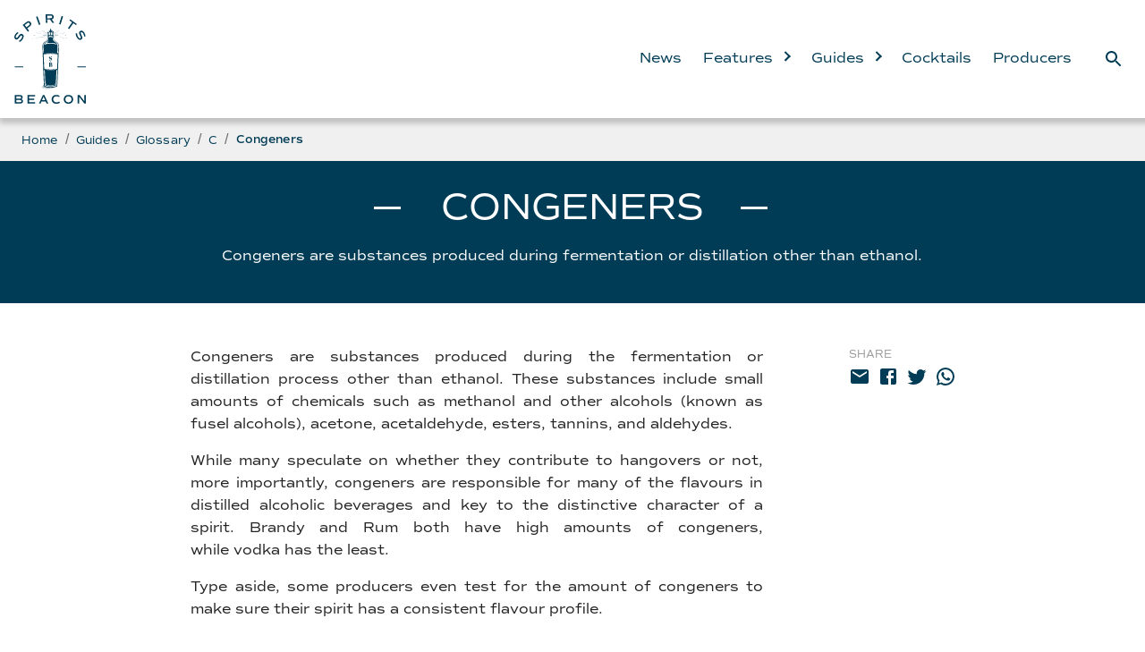

--- FILE ---
content_type: text/html; charset=utf-8
request_url: https://spiritsbeacon.com/guides/glossary/c/congeners
body_size: 6168
content:
<!DOCTYPE html><html lang="en"><head><title>Glossary: Congeners - Spirits Beacon</title><meta name="description" content="Congeners are substances produced during fermentation or distillation other than ethanol."/><meta charSet="utf-8"/><meta name="viewport" content="width=device-width,initial-scale=1,shrink-to-fit=no"/><meta name="theme-color" content="#fff"/><link rel="icon" href="https://spiritsbeacon.com/favicon.svg"/><meta property="og:title" content="Glossary: Congeners"/><meta property="og:description" content="Congeners are substances produced during fermentation or distillation other than ethanol."/><meta property="og:type" content="website"/><meta property="og:image" content="share_image.png"/><meta property="og:url" content="https://spiritsbeacon.com"/><meta name="twitter:card" content="summary_large_image"/><meta name="twitter:title" content="Glossary: Congeners"/><meta name="twitter:description" content="Congeners are substances produced during fermentation or distillation other than ethanol."/><meta name="twitter:image" content="share_img.png"/><meta name="twitter:image:width" content="shareImageWidth"/><meta name="twitter:image:height" content="shareImageHeight"/><meta name="twitter:site" content="@spiritsbeacon"/><meta name="twitter:creator" content="@spiritsbeacon"/><link rel="canonical" href="/guides/glossary/c/congeners"/><meta name="next-head-count" content="20"/><link rel="preconnect" href="https://use.typekit.net" crossorigin /><link rel="preload" href="/_next/static/css/6566784d677c6e12.css" as="style"/><link rel="stylesheet" href="/_next/static/css/6566784d677c6e12.css" data-n-g=""/><link rel="preload" href="/_next/static/css/dd247874a8e44665.css" as="style"/><link rel="stylesheet" href="/_next/static/css/dd247874a8e44665.css" data-n-p=""/><link rel="preload" href="/_next/static/css/954d47ed971b5851.css" as="style"/><link rel="stylesheet" href="/_next/static/css/954d47ed971b5851.css" data-n-p=""/><noscript data-n-css=""></noscript><script defer="" nomodule="" src="/_next/static/chunks/polyfills-5cd94c89d3acac5f.js"></script><script src="/_next/static/chunks/webpack-cb7634a8b6194820.js" defer=""></script><script src="/_next/static/chunks/framework-149d197030a4a702.js" defer=""></script><script src="/_next/static/chunks/main-914fbfab4f90b52f.js" defer=""></script><script src="/_next/static/chunks/pages/_app-6ee20f27d64254a6.js" defer=""></script><script src="/_next/static/chunks/29107295-1494f237b9e407ad.js" defer=""></script><script src="/_next/static/chunks/c9c6fe98-9c84d3fa1606460d.js" defer=""></script><script src="/_next/static/chunks/90-1dc8c91774e89636.js" defer=""></script><script src="/_next/static/chunks/743-4134a1e1c12b4757.js" defer=""></script><script src="/_next/static/chunks/948-3879718f41155f41.js" defer=""></script><script src="/_next/static/chunks/687-c0a6e10dfc1bd57f.js" defer=""></script><script src="/_next/static/chunks/65-106512177af5cc93.js" defer=""></script><script src="/_next/static/chunks/27-3516029c3a27ed8b.js" defer=""></script><script src="/_next/static/chunks/pages/%5Bcategory%5D/glossary/%5B...letter%5D-73717260e24e9f2e.js" defer=""></script><script src="/_next/static/-UQx7vdkToRg4geqnIEln/_buildManifest.js" defer=""></script><script src="/_next/static/-UQx7vdkToRg4geqnIEln/_ssgManifest.js" defer=""></script><script src="/_next/static/-UQx7vdkToRg4geqnIEln/_middlewareManifest.js" defer=""></script><style data-href="https://use.typekit.net/rpt7csi.css">@import url("https://p.typekit.net/p.css?s=1&k=rpt7csi&ht=tk&f=37171.37172.37173.37174.37175.37176.37177.37178.37179.37180.37181.37182.37183.37184.37185.37186&a=85813822&app=typekit&e=css");@font-face{font-family:"commuters-sans";src:url("https://use.typekit.net/af/3e9379/00000000000000003b9b246b/27/l?subset_id=2&fvd=n1&v=3") format("woff2"),url("https://use.typekit.net/af/3e9379/00000000000000003b9b246b/27/d?subset_id=2&fvd=n1&v=3") format("woff"),url("https://use.typekit.net/af/3e9379/00000000000000003b9b246b/27/a?subset_id=2&fvd=n1&v=3") format("opentype");font-display:auto;font-style:normal;font-weight:100;font-stretch:normal}@font-face{font-family:"commuters-sans";src:url("https://use.typekit.net/af/1c0695/00000000000000003b9b2467/27/l?subset_id=2&fvd=i1&v=3") format("woff2"),url("https://use.typekit.net/af/1c0695/00000000000000003b9b2467/27/d?subset_id=2&fvd=i1&v=3") format("woff"),url("https://use.typekit.net/af/1c0695/00000000000000003b9b2467/27/a?subset_id=2&fvd=i1&v=3") format("opentype");font-display:auto;font-style:italic;font-weight:100;font-stretch:normal}@font-face{font-family:"commuters-sans";src:url("https://use.typekit.net/af/b24448/00000000000000003b9b246d/27/l?subset_id=2&fvd=i2&v=3") format("woff2"),url("https://use.typekit.net/af/b24448/00000000000000003b9b246d/27/d?subset_id=2&fvd=i2&v=3") format("woff"),url("https://use.typekit.net/af/b24448/00000000000000003b9b246d/27/a?subset_id=2&fvd=i2&v=3") format("opentype");font-display:auto;font-style:italic;font-weight:200;font-stretch:normal}@font-face{font-family:"commuters-sans";src:url("https://use.typekit.net/af/3a987c/00000000000000003b9b2466/27/l?subset_id=2&fvd=n2&v=3") format("woff2"),url("https://use.typekit.net/af/3a987c/00000000000000003b9b2466/27/d?subset_id=2&fvd=n2&v=3") format("woff"),url("https://use.typekit.net/af/3a987c/00000000000000003b9b2466/27/a?subset_id=2&fvd=n2&v=3") format("opentype");font-display:auto;font-style:normal;font-weight:200;font-stretch:normal}@font-face{font-family:"commuters-sans";src:url("https://use.typekit.net/af/589dce/00000000000000003b9b2469/27/l?subset_id=2&fvd=i3&v=3") format("woff2"),url("https://use.typekit.net/af/589dce/00000000000000003b9b2469/27/d?subset_id=2&fvd=i3&v=3") format("woff"),url("https://use.typekit.net/af/589dce/00000000000000003b9b2469/27/a?subset_id=2&fvd=i3&v=3") format("opentype");font-display:auto;font-style:italic;font-weight:300;font-stretch:normal}@font-face{font-family:"commuters-sans";src:url("https://use.typekit.net/af/704cb3/00000000000000003b9b2464/27/l?subset_id=2&fvd=n3&v=3") format("woff2"),url("https://use.typekit.net/af/704cb3/00000000000000003b9b2464/27/d?subset_id=2&fvd=n3&v=3") format("woff"),url("https://use.typekit.net/af/704cb3/00000000000000003b9b2464/27/a?subset_id=2&fvd=n3&v=3") format("opentype");font-display:auto;font-style:normal;font-weight:300;font-stretch:normal}@font-face{font-family:"commuters-sans";src:url("https://use.typekit.net/af/e634aa/00000000000000003b9b2463/27/l?primer=7cdcb44be4a7db8877ffa5c0007b8dd865b3bbc383831fe2ea177f62257a9191&fvd=i4&v=3") format("woff2"),url("https://use.typekit.net/af/e634aa/00000000000000003b9b2463/27/d?primer=7cdcb44be4a7db8877ffa5c0007b8dd865b3bbc383831fe2ea177f62257a9191&fvd=i4&v=3") format("woff"),url("https://use.typekit.net/af/e634aa/00000000000000003b9b2463/27/a?primer=7cdcb44be4a7db8877ffa5c0007b8dd865b3bbc383831fe2ea177f62257a9191&fvd=i4&v=3") format("opentype");font-display:auto;font-style:italic;font-weight:400;font-stretch:normal}@font-face{font-family:"commuters-sans";src:url("https://use.typekit.net/af/1fec5e/00000000000000003b9b2472/27/l?primer=7cdcb44be4a7db8877ffa5c0007b8dd865b3bbc383831fe2ea177f62257a9191&fvd=n4&v=3") format("woff2"),url("https://use.typekit.net/af/1fec5e/00000000000000003b9b2472/27/d?primer=7cdcb44be4a7db8877ffa5c0007b8dd865b3bbc383831fe2ea177f62257a9191&fvd=n4&v=3") format("woff"),url("https://use.typekit.net/af/1fec5e/00000000000000003b9b2472/27/a?primer=7cdcb44be4a7db8877ffa5c0007b8dd865b3bbc383831fe2ea177f62257a9191&fvd=n4&v=3") format("opentype");font-display:auto;font-style:normal;font-weight:400;font-stretch:normal}@font-face{font-family:"commuters-sans";src:url("https://use.typekit.net/af/16964d/00000000000000003b9b2468/27/l?subset_id=2&fvd=i6&v=3") format("woff2"),url("https://use.typekit.net/af/16964d/00000000000000003b9b2468/27/d?subset_id=2&fvd=i6&v=3") format("woff"),url("https://use.typekit.net/af/16964d/00000000000000003b9b2468/27/a?subset_id=2&fvd=i6&v=3") format("opentype");font-display:auto;font-style:italic;font-weight:600;font-stretch:normal}@font-face{font-family:"commuters-sans";src:url("https://use.typekit.net/af/5acf10/00000000000000003b9b246e/27/l?subset_id=2&fvd=n6&v=3") format("woff2"),url("https://use.typekit.net/af/5acf10/00000000000000003b9b246e/27/d?subset_id=2&fvd=n6&v=3") format("woff"),url("https://use.typekit.net/af/5acf10/00000000000000003b9b246e/27/a?subset_id=2&fvd=n6&v=3") format("opentype");font-display:auto;font-style:normal;font-weight:600;font-stretch:normal}@font-face{font-family:"commuters-sans";src:url("https://use.typekit.net/af/f73306/00000000000000003b9b2465/27/l?primer=7cdcb44be4a7db8877ffa5c0007b8dd865b3bbc383831fe2ea177f62257a9191&fvd=i7&v=3") format("woff2"),url("https://use.typekit.net/af/f73306/00000000000000003b9b2465/27/d?primer=7cdcb44be4a7db8877ffa5c0007b8dd865b3bbc383831fe2ea177f62257a9191&fvd=i7&v=3") format("woff"),url("https://use.typekit.net/af/f73306/00000000000000003b9b2465/27/a?primer=7cdcb44be4a7db8877ffa5c0007b8dd865b3bbc383831fe2ea177f62257a9191&fvd=i7&v=3") format("opentype");font-display:auto;font-style:italic;font-weight:700;font-stretch:normal}@font-face{font-family:"commuters-sans";src:url("https://use.typekit.net/af/874d93/00000000000000003b9b246c/27/l?primer=7cdcb44be4a7db8877ffa5c0007b8dd865b3bbc383831fe2ea177f62257a9191&fvd=n7&v=3") format("woff2"),url("https://use.typekit.net/af/874d93/00000000000000003b9b246c/27/d?primer=7cdcb44be4a7db8877ffa5c0007b8dd865b3bbc383831fe2ea177f62257a9191&fvd=n7&v=3") format("woff"),url("https://use.typekit.net/af/874d93/00000000000000003b9b246c/27/a?primer=7cdcb44be4a7db8877ffa5c0007b8dd865b3bbc383831fe2ea177f62257a9191&fvd=n7&v=3") format("opentype");font-display:auto;font-style:normal;font-weight:700;font-stretch:normal}@font-face{font-family:"commuters-sans";src:url("https://use.typekit.net/af/4d3780/00000000000000003b9b246f/27/l?subset_id=2&fvd=n8&v=3") format("woff2"),url("https://use.typekit.net/af/4d3780/00000000000000003b9b246f/27/d?subset_id=2&fvd=n8&v=3") format("woff"),url("https://use.typekit.net/af/4d3780/00000000000000003b9b246f/27/a?subset_id=2&fvd=n8&v=3") format("opentype");font-display:auto;font-style:normal;font-weight:800;font-stretch:normal}@font-face{font-family:"commuters-sans";src:url("https://use.typekit.net/af/84f0fd/00000000000000003b9b246a/27/l?subset_id=2&fvd=i8&v=3") format("woff2"),url("https://use.typekit.net/af/84f0fd/00000000000000003b9b246a/27/d?subset_id=2&fvd=i8&v=3") format("woff"),url("https://use.typekit.net/af/84f0fd/00000000000000003b9b246a/27/a?subset_id=2&fvd=i8&v=3") format("opentype");font-display:auto;font-style:italic;font-weight:800;font-stretch:normal}@font-face{font-family:"commuters-sans";src:url("https://use.typekit.net/af/b7e720/00000000000000003b9b2470/27/l?subset_id=2&fvd=i9&v=3") format("woff2"),url("https://use.typekit.net/af/b7e720/00000000000000003b9b2470/27/d?subset_id=2&fvd=i9&v=3") format("woff"),url("https://use.typekit.net/af/b7e720/00000000000000003b9b2470/27/a?subset_id=2&fvd=i9&v=3") format("opentype");font-display:auto;font-style:italic;font-weight:900;font-stretch:normal}@font-face{font-family:"commuters-sans";src:url("https://use.typekit.net/af/dd3fe9/00000000000000003b9b2471/27/l?subset_id=2&fvd=n9&v=3") format("woff2"),url("https://use.typekit.net/af/dd3fe9/00000000000000003b9b2471/27/d?subset_id=2&fvd=n9&v=3") format("woff"),url("https://use.typekit.net/af/dd3fe9/00000000000000003b9b2471/27/a?subset_id=2&fvd=n9&v=3") format("opentype");font-display:auto;font-style:normal;font-weight:900;font-stretch:normal}.tk-commuters-sans{font-family:"commuters-sans",sans-serif}</style></head><body><div id="__next" data-reactroot=""><div class="navbar_navbar__1iErX"><div class="navbar_content___MOHO"><div class="navbar_logo__rzLNJ"><div class="navbar_logoContainer__AOpxB"><img src="/horizontal.svg" alt="Spirits Beacon Logo"/></div></div><div class="navbar_responsiveMenu__UyS1M"><button class="MuiButtonBase-root MuiButton-root MuiButton-text navbar_menuButton__JSJBb" tabindex="0" type="button" aria-label="Menu"><span class="MuiButton-label"><svg class="MuiSvgIcon-root" focusable="false" viewBox="0 0 24 24" aria-hidden="true"><path d="M3 18h18v-2H3v2zm0-5h18v-2H3v2zm0-7v2h18V6H3z"></path></svg></span></button><div class="navbar_menu__lmA2R"><ul class="navbar_menuList__Bw7Qj"><li class="navbar_menuListClose__KV4XB"><a><svg class="MuiSvgIcon-root" focusable="false" viewBox="0 0 24 24" aria-hidden="true"><path d="M19 6.41L17.59 5 12 10.59 6.41 5 5 6.41 10.59 12 5 17.59 6.41 19 12 13.41 17.59 19 19 17.59 13.41 12z"></path></svg></a></li><li><a href="/news">News</a></li><li><a href="/features">Features<!-- --> <span class="chevron right"></span></a><ul><li><a href="/features">All Features</a></li><li><a href="/features/interviews">Interviews</a></li><li><a href="/features/insight">Insight</a></li><li><a href="/features/reviews">Reviews</a></li></ul></li><li><a href="/guides">Guides<!-- --> <span class="chevron right"></span></a><ul><li><a href="/guides">All Guides</a></li><li><a href="/guides/spirits">Spirits</a></li><li><a href="/guides/how-tos">How-tos</a></li><li><a href="/guides/glossary">Glossary</a></li></ul></li><li><a href="/cocktails">Cocktails</a></li><li><a href="/producers">Producers</a></li></ul></div><a class="MuiButtonBase-root MuiButton-root MuiButton-text navbar_searchButton__ufSwp" tabindex="0" aria-disabled="false" aria-label="Search" href="/search"><span class="MuiButton-label"><svg class="MuiSvgIcon-root" focusable="false" viewBox="0 0 24 24" aria-hidden="true"><path d="M15.5 14h-.79l-.28-.27C15.41 12.59 16 11.11 16 9.5 16 5.91 13.09 3 9.5 3S3 5.91 3 9.5 5.91 16 9.5 16c1.61 0 3.09-.59 4.23-1.57l.27.28v.79l5 4.99L20.49 19l-4.99-5zm-6 0C7.01 14 5 11.99 5 9.5S7.01 5 9.5 5 14 7.01 14 9.5 11.99 14 9.5 14z"></path></svg></span></a></div></div></div><div class="breadcrumbs_breadcrumbs__OYH0E"><div class="MuiContainer-root MuiContainer-maxWidthLg"><div class="MuiGrid-root MuiGrid-container MuiGrid-justify-content-xs-center"><div class="MuiGrid-root MuiGrid-item MuiGrid-grid-xs-12"><nav class="MuiTypography-root MuiBreadcrumbs-root MuiTypography-body1 MuiTypography-colorTextSecondary"><ol class="MuiBreadcrumbs-ol"><li class="MuiBreadcrumbs-li"><a class="breadcrumbs_breadcrumbLink__InunC" href="/">Home</a></li><li aria-hidden="true" class="MuiBreadcrumbs-separator">/</li><li class="MuiBreadcrumbs-li"><a class="breadcrumbs_breadcrumbLink__InunC" href="/guides">Guides</a></li><li aria-hidden="true" class="MuiBreadcrumbs-separator">/</li><li class="MuiBreadcrumbs-li"><a class="breadcrumbs_breadcrumbLink__InunC" href="/guides/glossary">Glossary</a></li><li aria-hidden="true" class="MuiBreadcrumbs-separator">/</li><li class="MuiBreadcrumbs-li"><a class="breadcrumbs_breadcrumbLink__InunC" href="/guides/glossary/c">C</a></li><li aria-hidden="true" class="MuiBreadcrumbs-separator">/</li><li class="MuiBreadcrumbs-li"><p class="breadcrumbs_activeLink__UooIR">Congeners</p></li></ol></nav></div></div></div></div><div class="MuiContainer-root MuiContainer-disableGutters MuiContainer-maxWidthXl"><div class="MuiGrid-root content-item_contentItem__JqPRf MuiGrid-container MuiGrid-justify-content-xs-center"><div class="MuiGrid-root MuiGrid-item MuiGrid-grid-xs-12"><div class="section-header_sectionHeader__B31N_"><h1 class="section-header_title__uIP2e">Congeners</h1><div class="section-header_details__m1bvU"><p>Congeners are substances produced during fermentation or distillation other than ethanol.</p></div></div></div><div class="MuiGrid-root MuiGrid-item MuiGrid-grid-lg-1"></div><div class="MuiGrid-root MuiGrid-container MuiGrid-item MuiGrid-grid-xs-12 MuiGrid-grid-lg-9"><div class="MuiGrid-root content-item_content__IZipY MuiGrid-item MuiGrid-grid-xs-12 MuiGrid-grid-md-9 MuiGrid-grid-lg-8"><section class="tab-body_tabbody__d_c6R"><section class="body-text_bodyText__NvSG9"><div><p style="text-align:justify">Congeners are substances produced during the fermentation or distillation process other than ethanol. These substances include small amounts of chemicals such as methanol and other alcohols (known as fusel alcohols), acetone, acetaldehyde, esters, tannins, and aldehydes.</p><p style="text-align:justify">While many speculate on whether they contribute to hangovers or not, more importantly, congeners are responsible for many of the flavours in distilled alcoholic beverages and key to the distinctive character of a spirit. Brandy and Rum both have high amounts of congeners, while vodka has the least.</p><p style="text-align:justify">Type aside, some producers even test for the amount of congeners to make sure their spirit has a consistent flavour profile.</p></div></section></section></div><div class="MuiGrid-root MuiGrid-item MuiGrid-grid-lg-1"></div><div class="MuiGrid-root content-item_meta__JI1gt MuiGrid-container MuiGrid-item MuiGrid-grid-xs-12 MuiGrid-grid-md-3 MuiGrid-grid-lg-3"><div class="content-item_metaShare__yKw2r"><div class="share-box_shareBox__2dD6M"><p class="share-box_header__vdd46">Share</p><div class="share-box_icons__B_YzW"><button aria-label="email" class="react-share__ShareButton" style="background-color:transparent;border:none;padding:0;font:inherit;color:inherit;cursor:pointer"><svg class="MuiSvgIcon-root" focusable="false" viewBox="0 0 24 24" aria-hidden="true"><path d="M20 4H4c-1.1 0-1.99.9-1.99 2L2 18c0 1.1.9 2 2 2h16c1.1 0 2-.9 2-2V6c0-1.1-.9-2-2-2zm0 4l-8 5-8-5V6l8 5 8-5v2z"></path></svg></button><button aria-label="facebook" class="react-share__ShareButton" style="background-color:transparent;border:none;padding:0;font:inherit;color:inherit;cursor:pointer"><svg class="MuiSvgIcon-root" focusable="false" viewBox="0 0 24 24" aria-hidden="true"><path d="M5 3h14a2 2 0 0 1 2 2v14a2 2 0 0 1-2 2H5a2 2 0 0 1-2-2V5a2 2 0 0 1 2-2m13 2h-2.5A3.5 3.5 0 0 0 12 8.5V11h-2v3h2v7h3v-7h3v-3h-3V9a1 1 0 0 1 1-1h2V5z"></path></svg></button><button aria-label="twitter" class="react-share__ShareButton" style="background-color:transparent;border:none;padding:0;font:inherit;color:inherit;cursor:pointer"><svg class="MuiSvgIcon-root" focusable="false" viewBox="0 0 24 24" aria-hidden="true"><path d="M22.46 6c-.77.35-1.6.58-2.46.69.88-.53 1.56-1.37 1.88-2.38-.83.5-1.75.85-2.72 1.05C18.37 4.5 17.26 4 16 4c-2.35 0-4.27 1.92-4.27 4.29 0 .34.04.67.11.98C8.28 9.09 5.11 7.38 3 4.79c-.37.63-.58 1.37-.58 2.15 0 1.49.75 2.81 1.91 3.56-.71 0-1.37-.2-1.95-.5v.03c0 2.08 1.48 3.82 3.44 4.21a4.22 4.22 0 0 1-1.93.07 4.28 4.28 0 0 0 4 2.98 8.521 8.521 0 0 1-5.33 1.84c-.34 0-.68-.02-1.02-.06C3.44 20.29 5.7 21 8.12 21 16 21 20.33 14.46 20.33 8.79c0-.19 0-.37-.01-.56.84-.6 1.56-1.36 2.14-2.23z"></path></svg></button><button aria-label="whatsapp" class="react-share__ShareButton" style="background-color:transparent;border:none;padding:0;font:inherit;color:inherit;cursor:pointer"><svg class="MuiSvgIcon-root" focusable="false" viewBox="0 0 24 24" aria-hidden="true"><path d="M16.75 13.96c.25.13.41.2.46.3.06.11.04.61-.21 1.18-.2.56-1.24 1.1-1.7 1.12-.46.02-.47.36-2.96-.73-2.49-1.09-3.99-3.75-4.11-3.92-.12-.17-.96-1.38-.92-2.61.05-1.22.69-1.8.95-2.04.24-.26.51-.29.68-.26h.47c.15 0 .36-.06.55.45l.69 1.87c.06.13.1.28.01.44l-.27.41-.39.42c-.12.12-.26.25-.12.5.12.26.62 1.09 1.32 1.78.91.88 1.71 1.17 1.95 1.3.24.14.39.12.54-.04l.81-.94c.19-.25.35-.19.58-.11l1.67.88M12 2a10 10 0 0 1 10 10 10 10 0 0 1-10 10c-1.97 0-3.8-.57-5.35-1.55L2 22l1.55-4.65A9.969 9.969 0 0 1 2 12 10 10 0 0 1 12 2m0 2a8 8 0 0 0-8 8c0 1.72.54 3.31 1.46 4.61L4.5 19.5l2.89-.96A7.95 7.95 0 0 0 12 20a8 8 0 0 0 8-8 8 8 0 0 0-8-8z"></path></svg></button></div></div></div></div></div></div></div><footer><section class="newsletter_newsletter__ZBnrW"><div class="MuiContainer-root MuiContainer-maxWidthLg"><div class="MuiGrid-root MuiGrid-container MuiGrid-justify-content-xs-center"><div class="MuiGrid-root MuiGrid-item MuiGrid-grid-xs-12 MuiGrid-grid-md-4 MuiGrid-grid-lg-5"><div>Sign up to our newsletter for the latest content:</div></div><div class="MuiGrid-root MuiGrid-item MuiGrid-grid-xs-12 MuiGrid-grid-md-8 MuiGrid-grid-lg-7"><form class="newsletter_form__SS16L"><div class="newsletter_inputCombo__eVkfl"><input type="email" aria-label="email" aria-required="true" data-inputmask="" name="email" placeholder="name@email.com" autoComplete="email"/><button type="submit">Subscribe</button></div></form></div></div></div></section><section class="footer_footer__CKQ67"><div class="MuiContainer-root MuiContainer-maxWidthLg"><div class="MuiGrid-root MuiGrid-container MuiGrid-justify-content-xs-center"><div class="MuiGrid-root MuiGrid-item MuiGrid-grid-xs-12 MuiGrid-grid-sm-2"><div class="footer_logo__B8Hm_"><img src="/full-logo-white.svg" alt="Spirits Beacon Logo"/></div></div><div class="MuiGrid-root footer_siteLinks__owL4v MuiGrid-item MuiGrid-grid-xs-12 MuiGrid-grid-sm-10 MuiGrid-grid-md-7 MuiGrid-grid-lg-5"><ul><li><a href="/news">News</a></li><li><a href="/features">Features</a></li><li><a href="/guides">Guides</a></li><li><a href="/guides/glossary">Glossary</a></li><li><a href="/cocktails">Cocktails</a></li><li><a href="/producers">Producers</a></li><li><a href="/search">Search</a></li><li><a href="/about-us">About Us</a></li><li><a href="/contact-us">Contact</a></li><li><a href="/privacy-policy">Privacy</a></li><li><a href="/terms-and-conditions">Terms &amp; Conditions</a></li><li><a href="https://twitter.com/spiritsbeacon"><svg class="MuiSvgIcon-root" focusable="false" viewBox="0 0 24 24" aria-hidden="true" alt="Twitter"><path d="M22.46 6c-.77.35-1.6.58-2.46.69.88-.53 1.56-1.37 1.88-2.38-.83.5-1.75.85-2.72 1.05C18.37 4.5 17.26 4 16 4c-2.35 0-4.27 1.92-4.27 4.29 0 .34.04.67.11.98C8.28 9.09 5.11 7.38 3 4.79c-.37.63-.58 1.37-.58 2.15 0 1.49.75 2.81 1.91 3.56-.71 0-1.37-.2-1.95-.5v.03c0 2.08 1.48 3.82 3.44 4.21a4.22 4.22 0 0 1-1.93.07 4.28 4.28 0 0 0 4 2.98 8.521 8.521 0 0 1-5.33 1.84c-.34 0-.68-.02-1.02-.06C3.44 20.29 5.7 21 8.12 21 16 21 20.33 14.46 20.33 8.79c0-.19 0-.37-.01-.56.84-.6 1.56-1.36 2.14-2.23z"></path></svg></a> <a href="https://facebook.com/spiritsbeacon"><svg class="MuiSvgIcon-root" focusable="false" viewBox="0 0 24 24" aria-hidden="true" alt="Facebook"><path d="M5 3h14a2 2 0 0 1 2 2v14a2 2 0 0 1-2 2H5a2 2 0 0 1-2-2V5a2 2 0 0 1 2-2m13 2h-2.5A3.5 3.5 0 0 0 12 8.5V11h-2v3h2v7h3v-7h3v-3h-3V9a1 1 0 0 1 1-1h2V5z"></path></svg></a> <a href="https://instagram.com/spiritsbeacon"><svg class="MuiSvgIcon-root" focusable="false" viewBox="0 0 24 24" aria-hidden="true" alt="Instragram"><path d="M7.8 2h8.4C19.4 2 22 4.6 22 7.8v8.4a5.8 5.8 0 0 1-5.8 5.8H7.8C4.6 22 2 19.4 2 16.2V7.8A5.8 5.8 0 0 1 7.8 2m-.2 2A3.6 3.6 0 0 0 4 7.6v8.8C4 18.39 5.61 20 7.6 20h8.8a3.6 3.6 0 0 0 3.6-3.6V7.6C20 5.61 18.39 4 16.4 4H7.6m9.65 1.5a1.25 1.25 0 0 1 1.25 1.25A1.25 1.25 0 0 1 17.25 8 1.25 1.25 0 0 1 16 6.75a1.25 1.25 0 0 1 1.25-1.25M12 7a5 5 0 0 1 5 5 5 5 0 0 1-5 5 5 5 0 0 1-5-5 5 5 0 0 1 5-5m0 2a3 3 0 0 0-3 3 3 3 0 0 0 3 3 3 3 0 0 0 3-3 3 3 0 0 0-3-3z"></path></svg></a></li></ul></div><div class="MuiGrid-root footer_actions__j1Jrl MuiGrid-item MuiGrid-grid-xs-12 MuiGrid-grid-sm-12 MuiGrid-grid-md-3 MuiGrid-grid-lg-5"><div><a href="https://spiritskiosk.com/?utm_source=spiritsbeacon&amp;utm_medium=referral&amp;utm_campaign=footer" class="footer_kiosk__slrqa" target="kiosk"><img src="/spirits-kiosk/full-logo-white.svg" alt="Spirits Kiosk" title="Spirits Kiosk"/><span class="footer_label___r2Cd">Buy Spirits</span><span class="chevron right bold"></span></a><a href="https://spiritssociety.com/?utm_source=spiritsbeacon&amp;utm_medium=referral&amp;utm_campaign=footer" class="footer_society__JbrpI" target="society"><img src="/spirits-society/full-logo-white.svg" alt="Spirits Society" title="Spirits Society"/><span class="footer_label___r2Cd">Tastings and events</span><span class="chevron right bold"></span></a></div></div><div class="MuiGrid-root footer_copyright__J4r4F MuiGrid-item MuiGrid-grid-lg-12">© Enotria Winecellars Ltd T/A Spirits Beacon. Regd. in England 01071904.<!-- --> </div></div></div></section></footer></div><script id="__NEXT_DATA__" type="application/json">{"props":{"pageProps":{"nav":{"name":"Main Navbar","slug":"main-navbar","logo":null,"items":[{"__typename":"ComponentNavbarNavItem","name":"News","route":"news","order":1,"visible":true,"single_type":false,"filter_type":false,"category":{"name":"News","slug":"news"},"children":[]},{"__typename":"ComponentNavbarNavItem","name":"Features","route":"features","order":2,"visible":true,"single_type":false,"filter_type":false,"category":{"name":"Features","slug":"features"},"children":[{"name":"All Features","route":" ","order":null,"visible":true,"single_type":false,"filter_type":false,"subcategory":null},{"name":"Interviews","route":"interviews","order":1,"visible":true,"single_type":false,"filter_type":false,"subcategory":{"name":"Interviews","slug":"interviews"}},{"name":"Insight","route":"insight","order":2,"visible":true,"single_type":false,"filter_type":false,"subcategory":{"name":"Insight","slug":"insight"}},{"name":"Reviews","route":"reviews","order":4,"visible":false,"single_type":false,"filter_type":false,"subcategory":{"name":"Reviews","slug":"reviews"}}]},{"__typename":"ComponentNavbarNavItem","name":"Guides","route":"guides","order":3,"visible":true,"single_type":false,"filter_type":false,"category":{"name":"Guides","slug":"guides"},"children":[{"name":"All Guides","route":" ","order":null,"visible":true,"single_type":false,"filter_type":false,"subcategory":null},{"name":"Spirits","route":"spirits","order":1,"visible":true,"single_type":false,"filter_type":false,"subcategory":{"name":"Spirits","slug":"spirits"}},{"name":"How-tos","route":"how-tos","order":2,"visible":true,"single_type":false,"filter_type":false,"subcategory":{"name":"How-tos","slug":"how-tos"}},{"name":"Glossary","route":"glossary","order":3,"visible":true,"single_type":false,"filter_type":false,"subcategory":{"name":"Glossary","slug":"glossary"}}]},{"__typename":"ComponentNavbarNavItem","name":"Cocktails","route":"cocktails","order":4,"visible":true,"single_type":false,"filter_type":false,"category":{"name":"Cocktails","slug":"cocktails"},"children":[]},{"__typename":"ComponentNavbarNavItem","name":"Producers","route":"producers","order":5,"visible":true,"single_type":false,"filter_type":false,"category":{"name":"Producers","slug":"producers"},"children":[]}]},"letter":"c","footerNav":null,"content":{"title":"Congeners","slug":"congeners","subtitle":"Congeners are substances produced during fermentation or distillation other than ethanol.","intro":null,"image":null,"publish":null,"show_date":false,"type":{"name":"Glossary","slug":"glossary"},"author":null,"subcategory":{"name":"Glossary","slug":"glossary","category":{"name":"Guides","slug":"guides"}},"seo":[],"tab_1":[{"__typename":"ComponentContentBody","title":null,"text":"\u003cp style=\"text-align:justify;\"\u003eCongeners\u0026nbsp;are substances produced during the fermentation or distillation process other than\u0026nbsp;ethanol. These substances include small amounts of chemicals such as\u0026nbsp;methanol\u0026nbsp;and other alcohols (known as fusel alcohols), acetone,\u0026nbsp;acetaldehyde,\u0026nbsp;esters,\u0026nbsp;tannins, and\u0026nbsp;aldehydes.\u003c/p\u003e\u003cp style=\"text-align:justify;\"\u003eWhile many speculate on whether they contribute to hangovers or not, more importantly, congeners are responsible for many of the\u0026nbsp;flavours\u0026nbsp;in distilled alcoholic beverages and key to the distinctive character of a spirit. Brandy and Rum both have high amounts of congeners, while\u0026nbsp;vodka\u0026nbsp;has the least.\u003c/p\u003e\u003cp style=\"text-align:justify;\"\u003eType aside, some producers even test for the amount of congeners to make sure their spirit has a consistent flavour profile.\u003c/p\u003e"}],"tab_2":[],"tab_3":[],"tab_4":[],"tab_5":[],"producer":null,"products":[]},"tabs":[[{"__typename":"ComponentContentBody","title":null,"text":"\u003cp style=\"text-align:justify;\"\u003eCongeners\u0026nbsp;are substances produced during the fermentation or distillation process other than\u0026nbsp;ethanol. These substances include small amounts of chemicals such as\u0026nbsp;methanol\u0026nbsp;and other alcohols (known as fusel alcohols), acetone,\u0026nbsp;acetaldehyde,\u0026nbsp;esters,\u0026nbsp;tannins, and\u0026nbsp;aldehydes.\u003c/p\u003e\u003cp style=\"text-align:justify;\"\u003eWhile many speculate on whether they contribute to hangovers or not, more importantly, congeners are responsible for many of the\u0026nbsp;flavours\u0026nbsp;in distilled alcoholic beverages and key to the distinctive character of a spirit. Brandy and Rum both have high amounts of congeners, while\u0026nbsp;vodka\u0026nbsp;has the least.\u003c/p\u003e\u003cp style=\"text-align:justify;\"\u003eType aside, some producers even test for the amount of congeners to make sure their spirit has a consistent flavour profile.\u003c/p\u003e"}]],"newsletter":{"caption":"Sign up to our newsletter for the latest content:"},"slug":"congeners","canonicalUrl":"/guides/glossary/c/congeners"},"__N_SSG":true},"page":"/[category]/glossary/[...letter]","query":{"category":"guides","letter":["c","congeners"]},"buildId":"-UQx7vdkToRg4geqnIEln","isFallback":false,"gsp":true,"scriptLoader":[]}</script></body></html>

--- FILE ---
content_type: text/css; charset=utf-8
request_url: https://spiritsbeacon.com/_next/static/css/6566784d677c6e12.css
body_size: 2113
content:
.slick-slider{box-sizing:border-box;-webkit-touch-callout:none;-webkit-user-select:none;-moz-user-select:none;-ms-user-select:none;user-select:none;touch-action:pan-y;-webkit-tap-highlight-color:transparent}.slick-list,.slick-slider{position:relative;display:block}.slick-list{overflow:hidden;margin:0;padding:0}.slick-list:focus{outline:none}.slick-list.dragging{cursor:pointer;cursor:hand}.slick-slider .slick-list,.slick-slider .slick-track{transform:translateZ(0)}.slick-track{position:relative;left:0;top:0;display:block;margin-left:auto;margin-right:auto}.slick-track:after,.slick-track:before{content:"";display:table}.slick-track:after{clear:both}.slick-loading .slick-track{visibility:hidden}.slick-slide{float:left;height:100%;min-height:1px;display:none}[dir=rtl] .slick-slide{float:right}.slick-slide img{display:block}.slick-slide.slick-loading img{display:none}.slick-slide.dragging img{pointer-events:none}.slick-initialized .slick-slide{display:block}.slick-loading .slick-slide{visibility:hidden}.slick-vertical .slick-slide{display:block;height:auto;border:1px solid transparent}.slick-arrow.slick-hidden{display:none}.slick-loading .slick-list{background:#fff url(/_next/static/media/ajax-loader.0b80f665.gif) 50% no-repeat}@font-face{font-family:slick;src:url(/_next/static/media/slick.25572f22.eot);src:url(/_next/static/media/slick.25572f22.eot) format("embedded-opentype"),url(/_next/static/media/slick.653a4cbb.woff) format("woff"),url(/_next/static/media/slick.6aa1ee46.ttf) format("truetype"),url(/_next/static/media/slick.f895cfdf.svg) format("svg");font-weight:400;font-style:normal}.slick-next,.slick-prev{position:absolute;display:block;height:20px;width:20px;line-height:0px;font-size:0;cursor:pointer;top:50%;transform:translateY(-50%);padding:0;border:none}.slick-next,.slick-next:focus,.slick-next:hover,.slick-prev,.slick-prev:focus,.slick-prev:hover{background:transparent;color:transparent;outline:none}.slick-next:focus:before,.slick-next:hover:before,.slick-prev:focus:before,.slick-prev:hover:before{opacity:1}.slick-next.slick-disabled:before,.slick-prev.slick-disabled:before{opacity:.25}.slick-next:before,.slick-prev:before{font-family:slick;font-size:20px;line-height:1;color:#fff;opacity:.75;-webkit-font-smoothing:antialiased;-moz-osx-font-smoothing:grayscale}.slick-prev{left:-25px}[dir=rtl] .slick-prev{left:auto;right:-25px}.slick-prev:before{content:"←"}[dir=rtl] .slick-prev:before{content:"→"}.slick-next{right:-25px}[dir=rtl] .slick-next{left:-25px;right:auto}.slick-next:before{content:"→"}[dir=rtl] .slick-next:before{content:"←"}.slick-dotted.slick-slider{margin-bottom:30px}.slick-dots{position:absolute;bottom:-25px;list-style:none;display:block;text-align:center;padding:0;margin:0;width:100%}.slick-dots li{position:relative;display:inline-block;margin:0 5px;padding:0}.slick-dots li,.slick-dots li button{height:20px;width:20px;cursor:pointer}.slick-dots li button{border:0;background:transparent;display:block;outline:none;line-height:0px;font-size:0;color:transparent;padding:5px}.slick-dots li button:focus,.slick-dots li button:hover{outline:none}.slick-dots li button:focus:before,.slick-dots li button:hover:before{opacity:1}.slick-dots li button:before{position:absolute;top:0;left:0;content:"•";width:20px;height:20px;font-family:slick;font-size:6px;line-height:20px;text-align:center;color:#000;opacity:.25;-webkit-font-smoothing:antialiased;-moz-osx-font-smoothing:grayscale}.slick-dots li.slick-active button:before{color:#000;opacity:.75}
/*! normalize.css v8.0.1 | MIT License | github.com/necolas/normalize.css */html{line-height:1.15;-webkit-text-size-adjust:100%}body{margin:0}main{display:block}h1{font-size:2em;margin:.67em 0}hr{box-sizing:content-box;height:0;overflow:visible}pre{font-family:monospace,monospace;font-size:1em}a{background-color:transparent}abbr[title]{border-bottom:none;text-decoration:underline;-webkit-text-decoration:underline dotted;text-decoration:underline dotted}b,strong{font-weight:bolder}code,kbd,samp{font-family:monospace,monospace;font-size:1em}small{font-size:80%}sub,sup{font-size:75%;line-height:0;position:relative;vertical-align:baseline}sub{bottom:-.25em}sup{top:-.5em}img{border-style:none}button,input,optgroup,select,textarea{font-family:inherit;font-size:100%;line-height:1.15;margin:0}button,input{overflow:visible}button,select{text-transform:none}[type=button],[type=reset],[type=submit],button{-webkit-appearance:button}[type=button]::-moz-focus-inner,[type=reset]::-moz-focus-inner,[type=submit]::-moz-focus-inner,button::-moz-focus-inner{border-style:none;padding:0}[type=button]:-moz-focusring,[type=reset]:-moz-focusring,[type=submit]:-moz-focusring,button:-moz-focusring{outline:1px dotted ButtonText}fieldset{padding:.35em .75em .625em}legend{box-sizing:border-box;color:inherit;display:table;max-width:100%;padding:0;white-space:normal}progress{vertical-align:baseline}textarea{overflow:auto}[type=checkbox],[type=radio]{box-sizing:border-box;padding:0}[type=number]::-webkit-inner-spin-button,[type=number]::-webkit-outer-spin-button{height:auto}[type=search]{-webkit-appearance:textfield;outline-offset:-2px}[type=search]::-webkit-search-decoration{-webkit-appearance:none}::-webkit-file-upload-button{-webkit-appearance:button;font:inherit}details{display:block}summary{display:list-item}[hidden],template{display:none}body,html{font-size:16px;line-height:1.6;text-align:left;color:#232323;font-style:normal;font-weight:400;font-family:commuters-sans;background-color:#fff}body{margin-top:calc(70px + 2em)}@media only screen and (min-width:960px){body{margin-top:calc(100px + 2em)}}h1{font-size:2.6em;line-height:1.3;text-align:left;color:#232323;font-style:normal;font-weight:400;font-family:commuters-sans}h2{font-size:2.2em}h2,h3{line-height:1.2;text-align:left;color:#232323;font-style:normal;font-weight:400;font-family:commuters-sans}h3{font-size:1.8em}h4{font-size:1.5em;color:#232323}h4,h5{line-height:1.2;text-align:left;font-style:normal;font-weight:400;font-family:commuters-sans}h5{font-size:1.125em;color:#003c55}h6{font-size:1em;line-height:1.2;text-align:left;color:#232323;font-style:normal;font-weight:400;font-family:commuters-sans}div,footer,header,section,ul{display:block;box-sizing:border-box}hr{width:100%;height:2px;border:0;margin:2rem 0;background-color:#f0f0f0}ul li{margin-bottom:1em}.intro-text{font-size:1.25em;margin:0 0 2em;font-style:italic;color:#004b64}.intro-text p{margin-top:0}.section-title{color:#003c55;font-size:1.4rem;text-transform:uppercase}.slick-slider{overflow:hidden}.slick-list{width:calc(100% + 1em)}.slick-dots{bottom:25px}.slick-dots li button:before{color:#fff;opacity:.5;font-size:8pt}.slick-dots li.slick-active button:before{color:#fff;opacity:1}.slick-slide{z-index:998}.slick-active.slick-current{z-index:999}.MuiAccordionSummary-root.Mui-expanded{background-color:#003c55}.MuiAccordionSummary-root.Mui-expanded p{color:#fff!important}.MuiIconButton-root{padding:0!important}.MuiIconButton-root.Mui-expanded{color:#fff}.chevron:before{display:inline-block;position:relative;border-style:solid;border-width:.13em .13em 0 0;content:" ";height:.4em;width:.4em;left:.15em;top:0;margin-top:-.3em;transform:rotate(-45deg);vertical-align:middle}.chevron.large:before{width:.7em;height:.7em;border-width:.23em .23em 0 0}.chevron.right:before{left:0;transform:rotate(45deg)}.chevron.bottom:before{top:0;transform:rotate(135deg)}.chevron.left:before{left:.25em;transform:rotate(-135deg)}.inline-image{margin:2em 0;width:100%}.inline-image img{width:100%;height:auto}.image-style-align-left{margin:0 2em 1em 0!important;float:left}@media only screen and (min-width:960px){.image-style-align-left{max-width:50%}}.image-style-align-right{margin:0 0 1em 2em!important;float:right}@media only screen and (min-width:960px){.image-style-align-right{max-width:50%}}.MuiTabs-indicator{background-color:#003c55!important}.btn{display:inline-block;margin:.3em 0;padding:1em 2em;color:#fff;text-decoration:none;background-color:#003c55}

--- FILE ---
content_type: text/css; charset=utf-8
request_url: https://spiritsbeacon.com/_next/static/css/dd247874a8e44665.css
body_size: 2219
content:
.navbar_navbar__1iErX,.navbar_navbarScrolled__GuwSm{display:block;position:fixed;box-sizing:content-box;top:0;left:0;height:70px;width:100%;z-index:1000;color:#003c55;background-color:#fff;box-shadow:0 5px 6px 1px rgba(0,0,0,.2);transition:all .3s;padding:1em}@media only screen and (min-width:960px){.navbar_navbar__1iErX,.navbar_navbarScrolled__GuwSm{height:100px}}.navbar_navbar__1iErX a,.navbar_navbarScrolled__GuwSm a{text-decoration:none}.navbar_navbar__1iErX a:hover,.navbar_navbarScrolled__GuwSm a:hover{font-weight:400}.navbar_navbarScrolled__GuwSm{height:30px;transition:all .3s}.navbar_navbarScrolled__GuwSm .navbar_content___MOHO{height:30px!important}@media only screen and (min-width:960px){.navbar_navbarScrolled__GuwSm .navbar_content___MOHO{height:30px!important}}.navbar_navbarScrolled__GuwSm .navbar_content___MOHO .navbar_logo__rzLNJ .navbar_logoContainer__AOpxB{transition:opacity .3s;opacity:1!important}.navbar_navbar__1iErX .navbar_content___MOHO,.navbar_navbarScrolled__GuwSm .navbar_content___MOHO{display:grid;grid-auto-flow:column;grid-auto-columns:2fr 4fr;margin:0 auto;width:100%;padding-right:calc(2 * 1em);max-height:100%;height:70px;max-width:1280px;align-content:center;justify-items:stretch;align-items:center;transition:all .3s}@media only screen and (min-width:960px){.navbar_navbar__1iErX .navbar_content___MOHO,.navbar_navbarScrolled__GuwSm .navbar_content___MOHO{height:100px}}.navbar_navbar__1iErX .navbar_content___MOHO .navbar_logo__rzLNJ,.navbar_navbarScrolled__GuwSm .navbar_content___MOHO .navbar_logo__rzLNJ{min-height:0;height:inherit;max-height:100%;width:100%;background:url(/full-logo-blue.svg) no-repeat 0}.navbar_navbar__1iErX .navbar_content___MOHO .navbar_logo__rzLNJ .navbar_logoContainer__AOpxB,.navbar_navbarScrolled__GuwSm .navbar_content___MOHO .navbar_logo__rzLNJ .navbar_logoContainer__AOpxB{background:#fff;min-height:0;height:inherit;max-height:100%;width:100%;opacity:0;transition:opacity .3s}.navbar_navbar__1iErX .navbar_content___MOHO .navbar_logo__rzLNJ .navbar_logoContainer__AOpxB img,.navbar_navbarScrolled__GuwSm .navbar_content___MOHO .navbar_logo__rzLNJ .navbar_logoContainer__AOpxB img{max-height:100%;height:inherit;width:auto;max-width:126px}.navbar_navbar__1iErX .navbar_content___MOHO .navbar_responsiveMenu__UyS1M,.navbar_navbarScrolled__GuwSm .navbar_content___MOHO .navbar_responsiveMenu__UyS1M{box-sizing:border-box;text-align:right}.navbar_navbar__1iErX .navbar_content___MOHO .navbar_responsiveMenu__UyS1M .navbar_menuButton__JSJBb,.navbar_navbar__1iErX .navbar_content___MOHO .navbar_responsiveMenu__UyS1M .navbar_searchButton__ufSwp,.navbar_navbarScrolled__GuwSm .navbar_content___MOHO .navbar_responsiveMenu__UyS1M .navbar_menuButton__JSJBb,.navbar_navbarScrolled__GuwSm .navbar_content___MOHO .navbar_responsiveMenu__UyS1M .navbar_searchButton__ufSwp{color:#003c55;padding:.5em;min-width:0;border-radius:0}@media only screen and (min-width:960px){.navbar_navbar__1iErX .navbar_content___MOHO .navbar_responsiveMenu__UyS1M .navbar_menuButton__JSJBb,.navbar_navbarScrolled__GuwSm .navbar_content___MOHO .navbar_responsiveMenu__UyS1M .navbar_menuButton__JSJBb{display:none}.navbar_navbar__1iErX .navbar_content___MOHO .navbar_responsiveMenu__UyS1M .navbar_searchButton__ufSwp,.navbar_navbarScrolled__GuwSm .navbar_content___MOHO .navbar_responsiveMenu__UyS1M .navbar_searchButton__ufSwp{margin-left:2em}}.navbar_navbar__1iErX .navbar_content___MOHO .navbar_responsiveMenu__UyS1M .navbar_menu__lmA2R,.navbar_navbar__1iErX .navbar_content___MOHO .navbar_responsiveMenu__UyS1M .navbar_menuOpen__z_0ud,.navbar_navbarScrolled__GuwSm .navbar_content___MOHO .navbar_responsiveMenu__UyS1M .navbar_menu__lmA2R,.navbar_navbarScrolled__GuwSm .navbar_content___MOHO .navbar_responsiveMenu__UyS1M .navbar_menuOpen__z_0ud{position:absolute;top:0;right:-70vw;width:70vw;min-width:70vw;min-height:100vh;z-index:2000;color:#003c55;background-color:#fff;box-shadow:0 1px 2em 5px rgba(0,0,0,.2);text-align:left;transition:right .3s}.navbar_navbar__1iErX .navbar_content___MOHO .navbar_responsiveMenu__UyS1M .navbar_menu__lmA2R .navbar_menuList__Bw7Qj,.navbar_navbar__1iErX .navbar_content___MOHO .navbar_responsiveMenu__UyS1M .navbar_menuOpen__z_0ud .navbar_menuList__Bw7Qj,.navbar_navbarScrolled__GuwSm .navbar_content___MOHO .navbar_responsiveMenu__UyS1M .navbar_menu__lmA2R .navbar_menuList__Bw7Qj,.navbar_navbarScrolled__GuwSm .navbar_content___MOHO .navbar_responsiveMenu__UyS1M .navbar_menuOpen__z_0ud .navbar_menuList__Bw7Qj{display:block;padding:.5em 0;margin:0;list-style-type:none}.navbar_navbar__1iErX .navbar_content___MOHO .navbar_responsiveMenu__UyS1M .navbar_menu__lmA2R .navbar_menuList__Bw7Qj li,.navbar_navbar__1iErX .navbar_content___MOHO .navbar_responsiveMenu__UyS1M .navbar_menuOpen__z_0ud .navbar_menuList__Bw7Qj li,.navbar_navbarScrolled__GuwSm .navbar_content___MOHO .navbar_responsiveMenu__UyS1M .navbar_menu__lmA2R .navbar_menuList__Bw7Qj li,.navbar_navbarScrolled__GuwSm .navbar_content___MOHO .navbar_responsiveMenu__UyS1M .navbar_menuOpen__z_0ud .navbar_menuList__Bw7Qj li{font-size:1em;display:block;position:relative;padding:0;margin:0}.navbar_navbar__1iErX .navbar_content___MOHO .navbar_responsiveMenu__UyS1M .navbar_menu__lmA2R .navbar_menuList__Bw7Qj li.navbar_menuListClose__KV4XB,.navbar_navbar__1iErX .navbar_content___MOHO .navbar_responsiveMenu__UyS1M .navbar_menuOpen__z_0ud .navbar_menuList__Bw7Qj li.navbar_menuListClose__KV4XB,.navbar_navbarScrolled__GuwSm .navbar_content___MOHO .navbar_responsiveMenu__UyS1M .navbar_menu__lmA2R .navbar_menuList__Bw7Qj li.navbar_menuListClose__KV4XB,.navbar_navbarScrolled__GuwSm .navbar_content___MOHO .navbar_responsiveMenu__UyS1M .navbar_menuOpen__z_0ud .navbar_menuList__Bw7Qj li.navbar_menuListClose__KV4XB{text-align:right}.navbar_navbar__1iErX .navbar_content___MOHO .navbar_responsiveMenu__UyS1M .navbar_menu__lmA2R .navbar_menuList__Bw7Qj li.navbar_menuListClose__KV4XB a,.navbar_navbar__1iErX .navbar_content___MOHO .navbar_responsiveMenu__UyS1M .navbar_menuOpen__z_0ud .navbar_menuList__Bw7Qj li.navbar_menuListClose__KV4XB a,.navbar_navbarScrolled__GuwSm .navbar_content___MOHO .navbar_responsiveMenu__UyS1M .navbar_menu__lmA2R .navbar_menuList__Bw7Qj li.navbar_menuListClose__KV4XB a,.navbar_navbarScrolled__GuwSm .navbar_content___MOHO .navbar_responsiveMenu__UyS1M .navbar_menuOpen__z_0ud .navbar_menuList__Bw7Qj li.navbar_menuListClose__KV4XB a{padding:.5em 1em 0}.navbar_navbar__1iErX .navbar_content___MOHO .navbar_responsiveMenu__UyS1M .navbar_menu__lmA2R .navbar_menuList__Bw7Qj li a,.navbar_navbar__1iErX .navbar_content___MOHO .navbar_responsiveMenu__UyS1M .navbar_menuOpen__z_0ud .navbar_menuList__Bw7Qj li a,.navbar_navbarScrolled__GuwSm .navbar_content___MOHO .navbar_responsiveMenu__UyS1M .navbar_menu__lmA2R .navbar_menuList__Bw7Qj li a,.navbar_navbarScrolled__GuwSm .navbar_content___MOHO .navbar_responsiveMenu__UyS1M .navbar_menuOpen__z_0ud .navbar_menuList__Bw7Qj li a{display:block;color:#003c55;text-decoration:none;transition:all .3s ease;padding:.5em 1em}.navbar_navbar__1iErX .navbar_content___MOHO .navbar_responsiveMenu__UyS1M .navbar_menu__lmA2R .navbar_menuList__Bw7Qj li a span,.navbar_navbar__1iErX .navbar_content___MOHO .navbar_responsiveMenu__UyS1M .navbar_menuOpen__z_0ud .navbar_menuList__Bw7Qj li a span,.navbar_navbarScrolled__GuwSm .navbar_content___MOHO .navbar_responsiveMenu__UyS1M .navbar_menu__lmA2R .navbar_menuList__Bw7Qj li a span,.navbar_navbarScrolled__GuwSm .navbar_content___MOHO .navbar_responsiveMenu__UyS1M .navbar_menuOpen__z_0ud .navbar_menuList__Bw7Qj li a span{position:relative;margin-left:.3em}.navbar_navbar__1iErX .navbar_content___MOHO .navbar_responsiveMenu__UyS1M .navbar_menu__lmA2R .navbar_menuList__Bw7Qj li a span:before,.navbar_navbar__1iErX .navbar_content___MOHO .navbar_responsiveMenu__UyS1M .navbar_menuOpen__z_0ud .navbar_menuList__Bw7Qj li a span:before,.navbar_navbarScrolled__GuwSm .navbar_content___MOHO .navbar_responsiveMenu__UyS1M .navbar_menu__lmA2R .navbar_menuList__Bw7Qj li a span:before,.navbar_navbarScrolled__GuwSm .navbar_content___MOHO .navbar_responsiveMenu__UyS1M .navbar_menuOpen__z_0ud .navbar_menuList__Bw7Qj li a span:before{transition:all .3s ease-in-out}.navbar_navbar__1iErX .navbar_content___MOHO .navbar_responsiveMenu__UyS1M .navbar_menu__lmA2R .navbar_menuList__Bw7Qj li ul,.navbar_navbar__1iErX .navbar_content___MOHO .navbar_responsiveMenu__UyS1M .navbar_menuOpen__z_0ud .navbar_menuList__Bw7Qj li ul,.navbar_navbarScrolled__GuwSm .navbar_content___MOHO .navbar_responsiveMenu__UyS1M .navbar_menu__lmA2R .navbar_menuList__Bw7Qj li ul,.navbar_navbarScrolled__GuwSm .navbar_content___MOHO .navbar_responsiveMenu__UyS1M .navbar_menuOpen__z_0ud .navbar_menuList__Bw7Qj li ul{position:relative;text-align:left;color:#003c55;background-color:#f0f0f0;list-style-type:none;margin:0;padding:0;overflow:hidden;transition:all .3s ease-in-out;height:auto;max-height:0;font-size:1rem}.navbar_navbar__1iErX .navbar_content___MOHO .navbar_responsiveMenu__UyS1M .navbar_menu__lmA2R .navbar_menuList__Bw7Qj li ul li,.navbar_navbar__1iErX .navbar_content___MOHO .navbar_responsiveMenu__UyS1M .navbar_menuOpen__z_0ud .navbar_menuList__Bw7Qj li ul li,.navbar_navbarScrolled__GuwSm .navbar_content___MOHO .navbar_responsiveMenu__UyS1M .navbar_menu__lmA2R .navbar_menuList__Bw7Qj li ul li,.navbar_navbarScrolled__GuwSm .navbar_content___MOHO .navbar_responsiveMenu__UyS1M .navbar_menuOpen__z_0ud .navbar_menuList__Bw7Qj li ul li{display:block;font-size:1rem;padding:.5em 0 .5em 1em}.navbar_navbar__1iErX .navbar_content___MOHO .navbar_responsiveMenu__UyS1M .navbar_menu__lmA2R .navbar_menuList__Bw7Qj li ul li a,.navbar_navbar__1iErX .navbar_content___MOHO .navbar_responsiveMenu__UyS1M .navbar_menuOpen__z_0ud .navbar_menuList__Bw7Qj li ul li a,.navbar_navbarScrolled__GuwSm .navbar_content___MOHO .navbar_responsiveMenu__UyS1M .navbar_menu__lmA2R .navbar_menuList__Bw7Qj li ul li a,.navbar_navbarScrolled__GuwSm .navbar_content___MOHO .navbar_responsiveMenu__UyS1M .navbar_menuOpen__z_0ud .navbar_menuList__Bw7Qj li ul li a{transition:none}.navbar_navbar__1iErX .navbar_content___MOHO .navbar_responsiveMenu__UyS1M .navbar_menu__lmA2R .navbar_menuList__Bw7Qj li.navbar_dropdownOpen__AXW5e a span:before,.navbar_navbar__1iErX .navbar_content___MOHO .navbar_responsiveMenu__UyS1M .navbar_menuOpen__z_0ud .navbar_menuList__Bw7Qj li.navbar_dropdownOpen__AXW5e a span:before,.navbar_navbarScrolled__GuwSm .navbar_content___MOHO .navbar_responsiveMenu__UyS1M .navbar_menu__lmA2R .navbar_menuList__Bw7Qj li.navbar_dropdownOpen__AXW5e a span:before,.navbar_navbarScrolled__GuwSm .navbar_content___MOHO .navbar_responsiveMenu__UyS1M .navbar_menuOpen__z_0ud .navbar_menuList__Bw7Qj li.navbar_dropdownOpen__AXW5e a span:before{transform-origin:right center;transform:rotate(135deg)}.navbar_navbar__1iErX .navbar_content___MOHO .navbar_responsiveMenu__UyS1M .navbar_menu__lmA2R .navbar_menuList__Bw7Qj li.navbar_dropdownOpen__AXW5e ul,.navbar_navbar__1iErX .navbar_content___MOHO .navbar_responsiveMenu__UyS1M .navbar_menuOpen__z_0ud .navbar_menuList__Bw7Qj li.navbar_dropdownOpen__AXW5e ul,.navbar_navbarScrolled__GuwSm .navbar_content___MOHO .navbar_responsiveMenu__UyS1M .navbar_menu__lmA2R .navbar_menuList__Bw7Qj li.navbar_dropdownOpen__AXW5e ul,.navbar_navbarScrolled__GuwSm .navbar_content___MOHO .navbar_responsiveMenu__UyS1M .navbar_menuOpen__z_0ud .navbar_menuList__Bw7Qj li.navbar_dropdownOpen__AXW5e ul{transition:all .3s ease-in-out;max-height:60vh}.navbar_navbar__1iErX .navbar_content___MOHO .navbar_responsiveMenu__UyS1M .navbar_menu__lmA2R .navbar_menuList__Bw7Qj li:last-child,.navbar_navbar__1iErX .navbar_content___MOHO .navbar_responsiveMenu__UyS1M .navbar_menuOpen__z_0ud .navbar_menuList__Bw7Qj li:last-child,.navbar_navbarScrolled__GuwSm .navbar_content___MOHO .navbar_responsiveMenu__UyS1M .navbar_menu__lmA2R .navbar_menuList__Bw7Qj li:last-child,.navbar_navbarScrolled__GuwSm .navbar_content___MOHO .navbar_responsiveMenu__UyS1M .navbar_menuOpen__z_0ud .navbar_menuList__Bw7Qj li:last-child{padding-right:0}@media only screen and (min-width:960px){.navbar_navbar__1iErX .navbar_content___MOHO .navbar_responsiveMenu__UyS1M .navbar_menu__lmA2R,.navbar_navbar__1iErX .navbar_content___MOHO .navbar_responsiveMenu__UyS1M .navbar_menuOpen__z_0ud,.navbar_navbarScrolled__GuwSm .navbar_content___MOHO .navbar_responsiveMenu__UyS1M .navbar_menu__lmA2R,.navbar_navbarScrolled__GuwSm .navbar_content___MOHO .navbar_responsiveMenu__UyS1M .navbar_menuOpen__z_0ud{display:inline-block;position:inherit;width:auto;min-width:auto;min-height:auto;z-index:inherit;color:#003c55;background-color:transparent;box-shadow:none;text-align:inherit}.navbar_navbar__1iErX .navbar_content___MOHO .navbar_responsiveMenu__UyS1M .navbar_menu__lmA2R .navbar_menuList__Bw7Qj,.navbar_navbar__1iErX .navbar_content___MOHO .navbar_responsiveMenu__UyS1M .navbar_menuOpen__z_0ud .navbar_menuList__Bw7Qj,.navbar_navbarScrolled__GuwSm .navbar_content___MOHO .navbar_responsiveMenu__UyS1M .navbar_menu__lmA2R .navbar_menuList__Bw7Qj,.navbar_navbarScrolled__GuwSm .navbar_content___MOHO .navbar_responsiveMenu__UyS1M .navbar_menuOpen__z_0ud .navbar_menuList__Bw7Qj{position:relative;padding:0}.navbar_navbar__1iErX .navbar_content___MOHO .navbar_responsiveMenu__UyS1M .navbar_menu__lmA2R .navbar_menuList__Bw7Qj li,.navbar_navbar__1iErX .navbar_content___MOHO .navbar_responsiveMenu__UyS1M .navbar_menuOpen__z_0ud .navbar_menuList__Bw7Qj li,.navbar_navbarScrolled__GuwSm .navbar_content___MOHO .navbar_responsiveMenu__UyS1M .navbar_menu__lmA2R .navbar_menuList__Bw7Qj li,.navbar_navbarScrolled__GuwSm .navbar_content___MOHO .navbar_responsiveMenu__UyS1M .navbar_menuOpen__z_0ud .navbar_menuList__Bw7Qj li{display:inline-block;padding:0 .75em}.navbar_navbar__1iErX .navbar_content___MOHO .navbar_responsiveMenu__UyS1M .navbar_menu__lmA2R .navbar_menuList__Bw7Qj li.navbar_menuListClose__KV4XB,.navbar_navbar__1iErX .navbar_content___MOHO .navbar_responsiveMenu__UyS1M .navbar_menuOpen__z_0ud .navbar_menuList__Bw7Qj li.navbar_menuListClose__KV4XB,.navbar_navbarScrolled__GuwSm .navbar_content___MOHO .navbar_responsiveMenu__UyS1M .navbar_menu__lmA2R .navbar_menuList__Bw7Qj li.navbar_menuListClose__KV4XB,.navbar_navbarScrolled__GuwSm .navbar_content___MOHO .navbar_responsiveMenu__UyS1M .navbar_menuOpen__z_0ud .navbar_menuList__Bw7Qj li.navbar_menuListClose__KV4XB{display:none}.navbar_navbar__1iErX .navbar_content___MOHO .navbar_responsiveMenu__UyS1M .navbar_menu__lmA2R .navbar_menuList__Bw7Qj li.navbar_dropdownOpen__AXW5e ul,.navbar_navbar__1iErX .navbar_content___MOHO .navbar_responsiveMenu__UyS1M .navbar_menuOpen__z_0ud .navbar_menuList__Bw7Qj li.navbar_dropdownOpen__AXW5e ul,.navbar_navbarScrolled__GuwSm .navbar_content___MOHO .navbar_responsiveMenu__UyS1M .navbar_menu__lmA2R .navbar_menuList__Bw7Qj li.navbar_dropdownOpen__AXW5e ul,.navbar_navbarScrolled__GuwSm .navbar_content___MOHO .navbar_responsiveMenu__UyS1M .navbar_menuOpen__z_0ud .navbar_menuList__Bw7Qj li.navbar_dropdownOpen__AXW5e ul{box-shadow:0 1px 2em 5px rgba(0,0,0,.2)!important;transition:all .3s ease-in-out}.navbar_navbar__1iErX .navbar_content___MOHO .navbar_responsiveMenu__UyS1M .navbar_menu__lmA2R .navbar_menuList__Bw7Qj li a,.navbar_navbar__1iErX .navbar_content___MOHO .navbar_responsiveMenu__UyS1M .navbar_menuOpen__z_0ud .navbar_menuList__Bw7Qj li a,.navbar_navbarScrolled__GuwSm .navbar_content___MOHO .navbar_responsiveMenu__UyS1M .navbar_menu__lmA2R .navbar_menuList__Bw7Qj li a,.navbar_navbarScrolled__GuwSm .navbar_content___MOHO .navbar_responsiveMenu__UyS1M .navbar_menuOpen__z_0ud .navbar_menuList__Bw7Qj li a{display:inline;padding:0}.navbar_navbar__1iErX .navbar_content___MOHO .navbar_responsiveMenu__UyS1M .navbar_menu__lmA2R .navbar_menuList__Bw7Qj li ul,.navbar_navbar__1iErX .navbar_content___MOHO .navbar_responsiveMenu__UyS1M .navbar_menuOpen__z_0ud .navbar_menuList__Bw7Qj li ul,.navbar_navbarScrolled__GuwSm .navbar_content___MOHO .navbar_responsiveMenu__UyS1M .navbar_menu__lmA2R .navbar_menuList__Bw7Qj li ul,.navbar_navbarScrolled__GuwSm .navbar_content___MOHO .navbar_responsiveMenu__UyS1M .navbar_menuOpen__z_0ud .navbar_menuList__Bw7Qj li ul{position:absolute;background-color:#fff;top:40px;left:0;min-width:200px;max-height:0;box-shadow:none}.navbar_navbar__1iErX .navbar_content___MOHO .navbar_responsiveMenu__UyS1M .navbar_menu__lmA2R .navbar_menuList__Bw7Qj li ul li,.navbar_navbar__1iErX .navbar_content___MOHO .navbar_responsiveMenu__UyS1M .navbar_menuOpen__z_0ud .navbar_menuList__Bw7Qj li ul li,.navbar_navbarScrolled__GuwSm .navbar_content___MOHO .navbar_responsiveMenu__UyS1M .navbar_menu__lmA2R .navbar_menuList__Bw7Qj li ul li,.navbar_navbarScrolled__GuwSm .navbar_content___MOHO .navbar_responsiveMenu__UyS1M .navbar_menuOpen__z_0ud .navbar_menuList__Bw7Qj li ul li{display:block;border-bottom:1px solid #f0f0f0;padding:0}.navbar_navbar__1iErX .navbar_content___MOHO .navbar_responsiveMenu__UyS1M .navbar_menu__lmA2R .navbar_menuList__Bw7Qj li ul li a,.navbar_navbar__1iErX .navbar_content___MOHO .navbar_responsiveMenu__UyS1M .navbar_menuOpen__z_0ud .navbar_menuList__Bw7Qj li ul li a,.navbar_navbarScrolled__GuwSm .navbar_content___MOHO .navbar_responsiveMenu__UyS1M .navbar_menu__lmA2R .navbar_menuList__Bw7Qj li ul li a,.navbar_navbarScrolled__GuwSm .navbar_content___MOHO .navbar_responsiveMenu__UyS1M .navbar_menuOpen__z_0ud .navbar_menuList__Bw7Qj li ul li a{display:block;font-size:1rem;padding:.75em}.navbar_navbar__1iErX .navbar_content___MOHO .navbar_responsiveMenu__UyS1M .navbar_menu__lmA2R .navbar_menuList__Bw7Qj li ul li a:hover,.navbar_navbar__1iErX .navbar_content___MOHO .navbar_responsiveMenu__UyS1M .navbar_menuOpen__z_0ud .navbar_menuList__Bw7Qj li ul li a:hover,.navbar_navbarScrolled__GuwSm .navbar_content___MOHO .navbar_responsiveMenu__UyS1M .navbar_menu__lmA2R .navbar_menuList__Bw7Qj li ul li a:hover,.navbar_navbarScrolled__GuwSm .navbar_content___MOHO .navbar_responsiveMenu__UyS1M .navbar_menuOpen__z_0ud .navbar_menuList__Bw7Qj li ul li a:hover{background-color:#f0f0f0}}.navbar_navbar__1iErX .navbar_content___MOHO .navbar_responsiveMenu__UyS1M .navbar_menuOpen__z_0ud,.navbar_navbarScrolled__GuwSm .navbar_content___MOHO .navbar_responsiveMenu__UyS1M .navbar_menuOpen__z_0ud{right:calc(1em * 2);transition:all .3s}.newsletter_newsletter__ZBnrW{display:block;position:relative;width:100%;padding:2em 0;margin:5em 0 0;background-color:#f0f0f0;color:#003c55;font-size:1.25em}.newsletter_newsletter__ZBnrW .newsletter_form__SS16L{font-size:1rem;text-align:right}.newsletter_newsletter__ZBnrW .newsletter_form__SS16L .newsletter_inputCombo__eVkfl input{padding:.5em;border:3px solid #003c55;width:calc(100% - 150px - 1em - 6px)}.newsletter_newsletter__ZBnrW .newsletter_form__SS16L .newsletter_inputCombo__eVkfl button{padding:.5em 1.5em;color:#fff;background-color:#003c55;border:3px solid #003c55;width:150px}.newsletter_newsletter__ZBnrW .newsletter_message__2g0wF{font-size:1rem;text-align:center;border:3px solid #003c55;padding:.5rem;line-height:1}.footer_footer__CKQ67{display:block;position:relative;width:100%;padding:2em 0;color:#fff;background-color:#003c55}.footer_footer__CKQ67 .footer_logo__B8Hm_{text-align:center;padding-bottom:1rem}@media only screen and (min-width:600px){.footer_footer__CKQ67 .footer_logo__B8Hm_{text-align:left}}.footer_footer__CKQ67 .footer_logo__B8Hm_ img{width:60px;height:auto}@media only screen and (min-width:600px){.footer_footer__CKQ67 .footer_logo__B8Hm_ img{width:50%}}.footer_footer__CKQ67 .footer_siteLinks__owL4v ul{display:grid;grid-gap:0;grid-auto-flow:row;grid-template-columns:repeat(3,1fr);text-align:center;margin:0;padding:0;list-style-type:none}@media only screen and (max-width:599px){.footer_footer__CKQ67 .footer_siteLinks__owL4v ul{grid-gap:1em;grid-template-columns:repeat(2,1fr)}}.footer_footer__CKQ67 .footer_siteLinks__owL4v ul li{margin:0}.footer_footer__CKQ67 .footer_siteLinks__owL4v ul li a{font-size:.8em;color:#fff;text-decoration:none}.footer_footer__CKQ67 .footer_actions__j1Jrl div{text-align:center}@media only screen and (min-width:960px){.footer_footer__CKQ67 .footer_actions__j1Jrl div{text-align:right}}.footer_footer__CKQ67 .footer_actions__j1Jrl div a{display:inline-flex;flex-flow:row nowrap;align-items:center;justify-content:stretch;box-sizing:border-box;width:calc(100% - 1em);max-width:320px;text-decoration:none;margin:1em .5em;padding:.5rem 1rem;border:3px solid #fff}@media only screen and (min-width:600px)and (max-width:960px){.footer_footer__CKQ67 .footer_actions__j1Jrl div a{width:calc(50% - 1em)}}@media only screen and (min-width:960px){.footer_footer__CKQ67 .footer_actions__j1Jrl div a{max-width:320px;margin-top:0}}.footer_footer__CKQ67 .footer_actions__j1Jrl div a img{max-height:64px;margin-right:1rem;display:block}.footer_footer__CKQ67 .footer_actions__j1Jrl div a span.footer_label___r2Cd{flex:1 1;text-align:left}.footer_footer__CKQ67 .footer_actions__j1Jrl div a.footer_kiosk__slrqa{color:#fff;background-color:#00504b}.footer_footer__CKQ67 .footer_actions__j1Jrl div a.footer_society__JbrpI{color:#fff;background-color:#372346}.footer_footer__CKQ67 .footer_copyright__J4r4F{text-align:center;font-size:.7rem;padding-top:.5rem;color:#9a9a9a}.breadcrumbs_breadcrumbs__OYH0E{padding:.75rem 0;background-color:#f0f0f0}.breadcrumbs_breadcrumbs__OYH0E .breadcrumbs_breadcrumbLink__InunC{font-size:.8em;font-family:commuters-sans;color:#003c55;text-decoration:none}.breadcrumbs_breadcrumbs__OYH0E .breadcrumbs_activeLink__UooIR{font-size:.8em;color:#003c55;font-family:commuters-sans}.breadcrumbs_breadcrumbs__OYH0E p{font-weight:600;margin:0}.home_welcome__XOmK3{font-size:1em;color:#003c55;text-transform:uppercase;margin:0 0 1em;text-align:center}@media only screen and (min-width:960px){.home_welcome__XOmK3{font-size:1.25em}}

--- FILE ---
content_type: text/css; charset=utf-8
request_url: https://spiritsbeacon.com/_next/static/css/f3deb417ee02f71a.css
body_size: 1081
content:
.section-header_sectionHeader__B31N_{text-align:center;padding:1.5em 0;margin:0 0 2em;background-color:#003c55;width:100%}.section-header_sectionHeader__B31N_ .section-header_title__uIP2e{position:relative;color:#fff;display:inline-block;text-transform:uppercase;text-align:center;margin:0}@media only screen and (max-width:599px){.section-header_sectionHeader__B31N_ .section-header_title__uIP2e{font-size:1.5em}}.section-header_sectionHeader__B31N_ .section-header_title__uIP2e:before{content:" ";position:absolute;top:50%;left:-1.8em;width:30px;height:3px;background-color:#fff}.section-header_sectionHeader__B31N_ .section-header_title__uIP2e:after{content:" ";position:absolute;top:50%;right:-1.7em;width:30px;height:3px;background-color:#fff}.section-header_sectionHeader__B31N_ .section-header_details__m1bvU{margin:0 auto;width:66.666667%}.section-header_sectionHeader__B31N_ .section-header_details__m1bvU p{color:#fff}.loading_loading__KUMld{display:inline-block;position:relative;width:100%;margin:3em auto;text-align:center}.loading_loading__KUMld p{color:#339191}.large-article-box_largeArticleBox__c8XJn{width:100%;padding:.5em;color:#003c55;background-color:#f0f0f0}.large-article-box_largeArticleBox__c8XJn a{color:#232323;text-decoration:none}.large-article-box_largeArticleBox__c8XJn a:hover .large-article-box_details__LZA3U .large-article-box_title__Mn_dR{text-decoration:underline}.large-article-box_largeArticleBox__c8XJn a figure{position:relative;display:block;width:100%;height:0;padding:0 0 133.3333333333%;overflow:hidden;margin:0}.large-article-box_largeArticleBox__c8XJn a figure img{display:block;position:absolute;top:0;right:0;bottom:0;left:0;margin:auto;height:auto;width:100%;height:100%;-o-object-fit:cover;object-fit:cover}.large-article-box_largeArticleBox__c8XJn a .large-article-box_details__LZA3U{padding:.5em .8em}.large-article-box_largeArticleBox__c8XJn a .large-article-box_details__LZA3U .large-article-box_category__5sDcd{font-size:.75em;text-transform:uppercase;color:#339191}.large-article-box_largeArticleBox__c8XJn a .large-article-box_details__LZA3U .large-article-box_title__Mn_dR{font-size:2em;font-weight:600;color:#003c55;margin:.3em 0 0}.small-article-box_smallArticleBox__Hgf6Y a{color:#232323;text-decoration:none}.small-article-box_smallArticleBox__Hgf6Y a:hover .small-article-box_details__o7FyZ .small-article-box_title__is_uZ{text-decoration:underline}.small-article-box_smallArticleBox__Hgf6Y a figure{position:relative;display:block;width:100%;height:0;padding:0 0 100%;overflow:hidden;margin:0;background-color:#f0f0f0}.small-article-box_smallArticleBox__Hgf6Y a figure img{display:block;position:absolute;top:0;right:0;bottom:0;left:0;margin:auto;height:auto;-o-object-fit:cover;object-fit:cover;width:100%;height:100%}.small-article-box_smallArticleBox__Hgf6Y a .small-article-box_details__o7FyZ{padding:.5em 0 0}.small-article-box_smallArticleBox__Hgf6Y a .small-article-box_details__o7FyZ .small-article-box_category__O1hhP{font-size:.75em;margin:0;color:#339191;text-transform:uppercase}.small-article-box_smallArticleBox__Hgf6Y a .small-article-box_details__o7FyZ .small-article-box_title__is_uZ{margin:.3em 0 0;font-weight:600;font-size:1.25em}.featured-grid_featuredGrid__Gimw6{display:grid;grid-gap:1em;grid-template-areas:"largeArticle largeArticle small1 small2" "largeArticle largeArticle small3 small4";grid-template-columns:1fr 1fr 1fr 1fr}@media only screen and (max-width:960px){.featured-grid_featuredGrid__Gimw6{grid-template-areas:"largeArticle" "small1" "small2" "small3" "small4";grid-template-columns:1fr 1fr}}@media only screen and (max-width:599px){.featured-grid_featuredGrid__Gimw6{grid-template-columns:1fr;grid-gap:3.5em}}.featured-grid_featuredGrid__Gimw6 .featured-grid_largeMosaic__VtH84{grid-area:largeArticle}.featured-grid_featuredGrid__Gimw6 .featured-grid_smallMosaic1__sPsrz{grid-area:small1}.featured-grid_featuredGrid__Gimw6 .featured-grid_smallMosaic2__RVSPn{grid-area:small2}.featured-grid_featuredGrid__Gimw6 .featured-grid_smallMosaic3__Edk9B{grid-area:small3}.featured-grid_featuredGrid__Gimw6 .featured-grid_smallMosaic4__jO_wI{grid-area:small4}.pagination_pagination__is_EU{text-align:center;margin:2em auto}.pagination_pagination__is_EU .pagination_pages__ImwKC{display:grid;grid-auto-flow:column;justify-content:center;align-items:center;grid-template-columns:auto;padding:0;list-style-type:none;margin-bottom:0}.pagination_pagination__is_EU .pagination_pages__ImwKC .pagination_page__GnybN{font-size:.9rem;padding:0 .5em}.pagination_pagination__is_EU .pagination_pages__ImwKC .pagination_page__GnybN.pagination_edge__o_RjH:first-of-type{margin-left:1em}.pagination_pagination__is_EU .pagination_pages__ImwKC .pagination_page__GnybN.pagination_edge__o_RjH:last-of-type{margin-right:1em}.pagination_pagination__is_EU .pagination_pages__ImwKC .pagination_page__GnybN a{display:inline-block;color:#003c55;text-decoration:none;padding:.1em .4em}.pagination_pagination__is_EU .pagination_pages__ImwKC .pagination_page__GnybN a.pagination_active__HCzTn{color:#fff;background-color:#339191}.pagination_pagination__is_EU .pagination_pages__ImwKC .pagination_page__GnybN a svg{display:block;margin-top:.2em}.pagination_pagination__is_EU .pagination_meta__RxSeq{font-size:.75em}.filters_filtersContainer__Db4NY{margin:-1em 0 1em;display:flex;justify-content:center;align-items:center;flex-direction:column}@media only screen and (min-width:960px){.filters_filtersContainer__Db4NY{flex-direction:row}}.filters_filtersContainer__Db4NY .filters_filters__jsS0U{list-style-type:none;display:inline-flex;flex-direction:row;flex-wrap:wrap;justify-content:center;align-items:center;margin:0;padding:0}.filters_filtersContainer__Db4NY .filters_filters__jsS0U li{display:block;margin:0;padding:0;font-size:.75em}@media only screen and (min-width:960px){.filters_filtersContainer__Db4NY .filters_filters__jsS0U li{font-size:.9em}}.filters_filtersContainer__Db4NY .filters_filters__jsS0U li.filters_label__OYrJ_{text-transform:uppercase;padding:.25em .5em;color:#9a9a9a}@media only screen and (max-width:599px){.filters_filtersContainer__Db4NY .filters_filters__jsS0U li.filters_label__OYrJ_{display:none}}.filters_filtersContainer__Db4NY .filters_filters__jsS0U li a{display:inline-block;text-decoration:none;padding:.25em .5em;color:#003c55}.filters_filtersContainer__Db4NY .filters_filters__jsS0U li a:active,.filters_filtersContainer__Db4NY .filters_filters__jsS0U li a:hover{background:#f0f0f0}.filters_filtersContainer__Db4NY .filters_filters__jsS0U li select{padding:.25em .5em;border:none;color:#003c55}.filters_filtersContainer__Db4NY .filters_filters__jsS0U li select:active,.filters_filtersContainer__Db4NY .filters_filters__jsS0U li select:hover{background:#f0f0f0}

--- FILE ---
content_type: text/css; charset=utf-8
request_url: https://spiritsbeacon.com/_next/static/css/954d47ed971b5851.css
body_size: 2491
content:
.section-header_sectionHeader__B31N_{text-align:center;padding:1.5em 0;margin:0 0 2em;background-color:#003c55;width:100%}.section-header_sectionHeader__B31N_ .section-header_title__uIP2e{position:relative;color:#fff;display:inline-block;text-transform:uppercase;text-align:center;margin:0}@media only screen and (max-width:599px){.section-header_sectionHeader__B31N_ .section-header_title__uIP2e{font-size:1.5em}}.section-header_sectionHeader__B31N_ .section-header_title__uIP2e:before{content:" ";position:absolute;top:50%;left:-1.8em;width:30px;height:3px;background-color:#fff}.section-header_sectionHeader__B31N_ .section-header_title__uIP2e:after{content:" ";position:absolute;top:50%;right:-1.7em;width:30px;height:3px;background-color:#fff}.section-header_sectionHeader__B31N_ .section-header_details__m1bvU{margin:0 auto;width:66.666667%}.section-header_sectionHeader__B31N_ .section-header_details__m1bvU p{color:#fff}.fullwidth-slider_fullwidthSlider__MPnPX{display:block;position:relative;margin:1em -1em;padding:1em 2em;min-height:100px;clear:both;background-color:#f0f0f0}@media only screen and (min-width:1280px){.fullwidth-slider_fullwidthSlider__MPnPX{margin:1em -3em;padding:1em 3em}}.fullwidth-slider_fullwidthSlider__MPnPX .fullwidth-slider_content__GbNVr h3{color:#003c55;margin:0 0 .5em}.fullwidth-slider_fullwidthSlider__MPnPX .fullwidth-slider_content__GbNVr .fullwidth-slider_gallery__M8GKJ{display:block;box-sizing:border-box;overflow:hidden}.fullwidth-slider_fullwidthSlider__MPnPX .fullwidth-slider_content__GbNVr .fullwidth-slider_gallery__M8GKJ .fullwidth-slider_slider__z4Ffv{padding:0}.fullwidth-slider_fullwidthSlider__MPnPX .fullwidth-slider_content__GbNVr .fullwidth-slider_gallery__M8GKJ .fullwidth-slider_slider__z4Ffv .fullwidth-slider_slide__v691r{padding-right:1em}.fullwidth-slider_fullwidthSlider__MPnPX .fullwidth-slider_content__GbNVr .fullwidth-slider_gallery__M8GKJ .fullwidth-slider_slider__z4Ffv .fullwidth-slider_slide__v691r figure{position:relative;display:block;width:100%;height:0;padding:0 0 100%;overflow:hidden;margin:0;outline:none;background-color:transparent}.fullwidth-slider_fullwidthSlider__MPnPX .fullwidth-slider_content__GbNVr .fullwidth-slider_gallery__M8GKJ .fullwidth-slider_slider__z4Ffv .fullwidth-slider_slide__v691r figure img{display:block;position:absolute;top:0;right:0;bottom:0;left:0;margin:auto;height:auto;width:auto;max-width:100%;max-height:100%}.fullwidth-slider_fullwidthSlider__MPnPX .fullwidth-slider_content__GbNVr .fullwidth-slider_gallery__M8GKJ .fullwidth-slider_slider__z4Ffv .fullwidth-slider_slide__v691r .fullwidth-slider_caption__ez0bV{font-size:.9em;margin:.3em 0 0;color:#003c55}.fullwidth-slider_fullwidthSlider__MPnPX .fullwidth-slider_content__GbNVr .fullwidth-slider_gallery__M8GKJ .fullwidth-slider_controls__tLWZx{position:absolute;display:grid;grid-auto-flow:column;justify-content:space-between;left:0;top:50%;width:100%;height:100%;transform:translateY(-50%);z-index:2;padding:.25em}@media only screen and (min-width:1280px){.fullwidth-slider_fullwidthSlider__MPnPX .fullwidth-slider_content__GbNVr .fullwidth-slider_gallery__M8GKJ .fullwidth-slider_controls__tLWZx{padding:.5em}}.fullwidth-slider_fullwidthSlider__MPnPX .fullwidth-slider_content__GbNVr .fullwidth-slider_gallery__M8GKJ .fullwidth-slider_controls__tLWZx button{background-color:transparent;border:0;outline:none;color:#003c55;height:100%}.blockquote_blockquote__KWaPR{position:relative;color:#fff;margin:1em 0 1em -33%;padding:1.8em 10% 1.8em 33%;font-size:1.5em;z-index:2;min-height:180px;overflow:hidden;clear:both}.blockquote_blockquote__KWaPR blockquote{display:grid;align-items:center;margin:1em 0}.blockquote_blockquote__KWaPR .blockquote_background__Vrs03{display:block;position:absolute;width:110%;height:100%;top:0;left:-15%;z-index:-1;transform:skewX(10deg);background-color:#003c55}.blockquote_blockquote__KWaPR .blockquote_background__Vrs03 img{position:absolute;top:50%;left:20%;height:auto;width:50px;opacity:15%;transform:translateY(-50%) skewX(-10deg)}.collapsible_collapsible__28Af6{margin:2em 0;clear:both}.collapsible_collapsible__28Af6 .collapsible_accordion__vBl7I{margin-bottom:.5em;border-radius:0!important;border:3px solid #003c55;transition:all .3s ease-in-out}.collapsible_collapsible__28Af6 .collapsible_accordion__vBl7I .collapsible_header__JJilX{margin:-1px;min-height:0}.collapsible_collapsible__28Af6 .collapsible_accordion__vBl7I .collapsible_header__JJilX>div{margin:.5em 0}.collapsible_collapsible__28Af6 .collapsible_accordion__vBl7I .collapsible_title__4IWoC{margin:0;color:#003c55;font-size:1.2rem}.collapsible_collapsible__28Af6 .collapsible_accordion__vBl7I .collapsible_title__4IWoC:before{display:inline-block;content:" ";width:2em;margin:-.5em 1em .2em 0;border-bottom:3px solid #339191;color:#339191}.collapsible_collapsible__28Af6 .collapsible_accordion__vBl7I .collapsible_content__87R6E{color:#003c55;font-weight:400;font-size:1rem;padding:1em 2em}.body-text_bodyText__NvSG9{color:#232323;clear:both;text-align:justify}.body-text_bodyText__NvSG9 h2{clear:both}.body-text_bodyText__NvSG9 p{font-size:1rem;font-weight:400;color:#232323;padding:0}.body-text_bodyText__NvSG9 p:empty{display:none}.body-text_bodyText__NvSG9 a{color:#339191}.body-text_bodyText__NvSG9 figure{display:block;width:100%;height:auto;margin:2em 0}.body-text_bodyText__NvSG9 figure img{width:100%;max-width:100%;height:auto}.body-text_bodyText__NvSG9 figure figcaption{font-size:.7em;color:#9a9a9a;font-weight:400}.body-text_bodyText__NvSG9 table{font-size:1rem;width:100%;margin:2em 0;border-collapse:collapse}.body-text_bodyText__NvSG9 table thead tr{border-bottom:1px solid #339191}.body-text_bodyText__NvSG9 table thead tr th{font-weight:600;padding:.8em;text-align:center;color:#339191}.body-text_bodyText__NvSG9 table thead tr th:first-child{text-align:left;padding-left:1.8em}.body-text_bodyText__NvSG9 table tbody tr td{color:#003c55;padding:.8em;text-align:center}.body-text_bodyText__NvSG9 table tbody tr td:first-child{text-align:left;padding-left:1.8em}.body-text_bodyText__NvSG9 table tbody tr:nth-child(2n){background-color:#003c55}.body-text_bodyText__NvSG9 table tbody tr:nth-child(2n) td{color:#fff}.body-text_bodyText__NvSG9 table tbody tr:hover{background-color:#f0f0f0}.body-text_bodyText__NvSG9 table tbody tr:hover td{color:#003c55}.body-text_bodyText__NvSG9 table tbody tr:hover:nth-child(2n){background-color:#006088}.body-text_bodyText__NvSG9 table tbody tr:hover:nth-child(2n) td{color:#fff}.body-text_bodyText__NvSG9 blockquote{padding:0 0 0 2em;font-style:italic;font-size:1.1em;border-left:4px solid #f0f0f0}.body-text_bodyText__NvSG9 blockquote p{margin:0;padding:1em 0}.body-text_bodyText__NvSG9 ol,.body-text_bodyText__NvSG9 ul{font-size:1.1em;font-weight:400}.body-text_bodyText__NvSG9 ol li,.body-text_bodyText__NvSG9 ul li{margin-bottom:.8em}.body-text_bodyText__NvSG9 h3{color:#003c55;font-size:1.2rem;font-weight:600;text-transform:uppercase;margin-top:1em}.recipe-box_recipeBox__XinAo{display:block;clear:both;color:#003c55;background-color:#f8f8f8;margin:1.5em 0}.recipe-box_recipeBox__XinAo .recipe-box_header__hpotY{color:#fff;font-weight:600;padding:1em;background-color:#003c55}.recipe-box_recipeBox__XinAo .recipe-box_body__pD1eO{display:grid;grid-gap:1em;grid-template-columns:repeat(2,1fr);padding:1em}.recipe-box_recipeBox__XinAo .recipe-box_body__pD1eO a{color:#339191}.recipe-box_recipeBox__XinAo .recipe-box_body__pD1eO .recipe-box_ingredients__l65JW ul{margin:0;padding:0;list-style-type:none}.recipe-box_recipeBox__XinAo .recipe-box_body__pD1eO .recipe-box_ingredients__l65JW ul li{margin-bottom:.5em}.recipe-box_recipeBox__XinAo .recipe-box_body__pD1eO .recipe-box_ingredients__l65JW ul li em{font-size:.8em}.recipe-box_recipeBox__XinAo .recipe-box_body__pD1eO .recipe-box_ingredients__l65JW:before{display:block;content:"Ingredients";color:#339191;font-size:1.25em;margin-bottom:1em}.recipe-box_recipeBox__XinAo .recipe-box_body__pD1eO .recipe-box_instructions__1GWl2 ol{padding:0;list-style-position:inside}.recipe-box_recipeBox__XinAo .recipe-box_body__pD1eO .recipe-box_instructions__1GWl2 ol li{margin-bottom:.8em}.recipe-box_recipeBox__XinAo .recipe-box_body__pD1eO .recipe-box_instructions__1GWl2:before{display:block;content:"Directions";color:#339191;font-size:1.25em;margin-bottom:1em}.fullwidth-twin-images_fullwidthTwinImages__QKncM{clear:both}.fullwidth-twin-images_fullwidthTwinImages__QKncM .fullwidth-twin-images_title__0l2Dm{color:#003c55;text-transform:uppercase}.fullwidth-twin-images_fullwidthTwinImages__QKncM .fullwidth-twin-images_elements__iIJ67{display:grid;grid-auto-flow:column;grid-template-columns:repeat(2,1fr);grid-gap:1em}.fullwidth-twin-images_fullwidthTwinImages__QKncM .fullwidth-twin-images_elements__iIJ67 .fullwidth-twin-images_image__ndfl4 figure{position:relative;display:block;width:100%;height:0;padding:0 0 100%;overflow:hidden;margin:0}.fullwidth-twin-images_fullwidthTwinImages__QKncM .fullwidth-twin-images_elements__iIJ67 .fullwidth-twin-images_image__ndfl4 figure img{display:block;position:absolute;top:0;right:0;bottom:0;left:0;margin:auto;height:100%;width:auto;max-width:none;left:50%;transform:translateX(-50%)}.fullwidth-twin-images_fullwidthTwinImages__QKncM .fullwidth-twin-images_elements__iIJ67 .fullwidth-twin-images_image__ndfl4 .fullwidth-twin-images_caption__pE3ud{font-size:.8em;color:#9a9a9a}.tab-title_tabTitle__aKlQN{clear:both}.tab-title_tabTitle__aKlQN h2{font-size:1.75em;font-weight:600}.producer_producerBox__KkKsL{display:block;clear:both;color:#003c55;background-color:#f8f8f8;margin:1.5em 0}.producer_producerBox__KkKsL .producer_header__lGCSL{color:#fff;font-weight:600;padding:1em;background-color:#003c55}.producer_producerBox__KkKsL .producer_body__eTY3x{display:grid;grid-gap:2em;grid-template-columns:repeat(1,1fr);padding:1em}@media only screen and (min-width:960px){.producer_producerBox__KkKsL .producer_body__eTY3x{grid-template-columns:repeat(2,1fr);padding:2em}}.producer_producerBox__KkKsL .producer_body__eTY3x .producer_geography__sfa8q .producer_address__zI4Ra{margin-bottom:1em;padding-left:calc(24px + .5em);position:relative}.producer_producerBox__KkKsL .producer_body__eTY3x .producer_geography__sfa8q .producer_address__zI4Ra .producer_addressIcon__nnD3Q{position:absolute;left:0}.producer_producerBox__KkKsL .producer_body__eTY3x .producer_geography__sfa8q .producer_map__ESOkx{position:relative;display:block;width:100%;height:0;padding:0 0 100%;overflow:hidden}.producer_producerBox__KkKsL .producer_body__eTY3x .producer_geography__sfa8q .producer_map__ESOkx img{display:block;position:absolute;top:0;right:0;bottom:0;left:0;margin:auto;height:auto;width:auto;max-width:100%;max-height:100%}.producer_producerBox__KkKsL .producer_body__eTY3x .producer_facts__ZkFKC ul{list-style-type:none;padding:0;margin:0}.producer_producerBox__KkKsL .producer_body__eTY3x .producer_facts__ZkFKC ul li{margin-bottom:1em}.producer_producerBox__KkKsL .producer_body__eTY3x .producer_facts__ZkFKC ul li .producer_factsIcon__gGXv4{padding:0;vertical-align:bottom;margin:0 .5em 0 0}.glossary-block_glossaryBlock__IeQLK{margin:0 0 2em}.glossary-block_glossaryBlock__IeQLK .glossary-block_title__JyCBd{margin:0 0 .5em}.glossary-block_glossaryBlock__IeQLK .glossary-block_title__JyCBd a{color:#004b64;text-decoration:none}.glossary-block_glossaryBlock__IeQLK .glossary-block_title__JyCBd a:hover{text-decoration:underline}.glossary-block_glossaryBlock__IeQLK .glossary-block_subtitle__4E_Vo{margin:0 0 1em}.glossary-block_glossaryBlock__IeQLK .glossary-block_subtitle__4E_Vo a{color:#003c55}.letter-slider_letterSlider__0ARB0{position:relative;padding:1em 2em;margin:0 0 2em}.letter-slider_letterSlider__0ARB0 .letter-slider_slide__s77k_{text-align:center;text-transform:uppercase;outline:none;color:#003c55}.letter-slider_letterSlider__0ARB0 .letter-slider_slide__s77k_.letter-slider_active__VvZoE{border-bottom:3px solid #339191}.letter-slider_letterSlider__0ARB0 .letter-slider_slide__s77k_ a{color:#003c55;text-decoration:none;font-weight:700}.letter-slider_letterSlider__0ARB0 .letter-slider_sliderNav__mBdzk{position:absolute;top:50%;border:0;outline:none;cursor:pointer;background-color:transparent;transform:translateY(-50%)}.letter-slider_letterSlider__0ARB0 .letter-slider_sliderNav__mBdzk.letter-slider_left__jxNBG{left:0}.letter-slider_letterSlider__0ARB0 .letter-slider_sliderNav__mBdzk.letter-slider_right__97cau{right:0}.share-box_shareBox__2dD6M{margin:0 0 1em;color:#003c55}.share-box_shareBox__2dD6M .share-box_header__vdd46{font-size:.75em;text-transform:uppercase;color:#9a9a9a;margin:0 0 .25em}@media only screen and (max-width:599px){.share-box_shareBox__2dD6M .share-box_header__vdd46{display:none}}.share-box_shareBox__2dD6M .share-box_icons__B_YzW a{outline:none;display:inline-block;margin:0 .5em 0 0;color:#003c55}.share-box_shareBox__2dD6M .share-box_icons__B_YzW button{color:#003c55;outline:none;margin:0 .5em 0 0}.content-item_contentItem__JqPRf{margin:0}.content-item_contentItem__JqPRf .content-item_meta__JI1gt{padding:0 1em;height:auto;align-content:flex-start}.content-item_contentItem__JqPRf .content-item_meta__JI1gt .content-item_metaShare__yKw2r{width:100%}@media only screen and (min-width:960px){.content-item_contentItem__JqPRf .content-item_meta__JI1gt .content-item_metaShare__yKw2r{position:sticky;top:calc(30px + 2em - 1px);padding-top:1em}}.content-item_contentItem__JqPRf .content-item_content__IZipY{padding:0 1em;margin-bottom:1em}@media only screen and (min-width:1280px){.content-item_contentItem__JqPRf .content-item_content__IZipY{padding:0}}.tab-body_tabbody__d_c6R .tab-body_tabsbar__8zW6w{margin:0 0 2em}.loading_loading__KUMld{display:inline-block;position:relative;width:100%;margin:3em auto;text-align:center}.loading_loading__KUMld p{color:#339191}

--- FILE ---
content_type: text/css; charset=utf-8
request_url: https://spiritsbeacon.com/_next/static/css/7b6459b8c1474078.css
body_size: 1251
content:
.large-article-box_largeArticleBox__c8XJn{width:100%;padding:.5em;color:#003c55;background-color:#f0f0f0}.large-article-box_largeArticleBox__c8XJn a{color:#232323;text-decoration:none}.large-article-box_largeArticleBox__c8XJn a:hover .large-article-box_details__LZA3U .large-article-box_title__Mn_dR{text-decoration:underline}.large-article-box_largeArticleBox__c8XJn a figure{position:relative;display:block;width:100%;height:0;padding:0 0 133.3333333333%;overflow:hidden;margin:0}.large-article-box_largeArticleBox__c8XJn a figure img{display:block;position:absolute;top:0;right:0;bottom:0;left:0;margin:auto;height:auto;width:100%;height:100%;-o-object-fit:cover;object-fit:cover}.large-article-box_largeArticleBox__c8XJn a .large-article-box_details__LZA3U{padding:.5em .8em}.large-article-box_largeArticleBox__c8XJn a .large-article-box_details__LZA3U .large-article-box_category__5sDcd{font-size:.75em;text-transform:uppercase;color:#339191}.large-article-box_largeArticleBox__c8XJn a .large-article-box_details__LZA3U .large-article-box_title__Mn_dR{font-size:2em;font-weight:600;color:#003c55;margin:.3em 0 0}.small-article-box_smallArticleBox__Hgf6Y a{color:#232323;text-decoration:none}.small-article-box_smallArticleBox__Hgf6Y a:hover .small-article-box_details__o7FyZ .small-article-box_title__is_uZ{text-decoration:underline}.small-article-box_smallArticleBox__Hgf6Y a figure{position:relative;display:block;width:100%;height:0;padding:0 0 100%;overflow:hidden;margin:0;background-color:#f0f0f0}.small-article-box_smallArticleBox__Hgf6Y a figure img{display:block;position:absolute;top:0;right:0;bottom:0;left:0;margin:auto;height:auto;-o-object-fit:cover;object-fit:cover;width:100%;height:100%}.small-article-box_smallArticleBox__Hgf6Y a .small-article-box_details__o7FyZ{padding:.5em 0 0}.small-article-box_smallArticleBox__Hgf6Y a .small-article-box_details__o7FyZ .small-article-box_category__O1hhP{font-size:.75em;margin:0;color:#339191;text-transform:uppercase}.small-article-box_smallArticleBox__Hgf6Y a .small-article-box_details__o7FyZ .small-article-box_title__is_uZ{margin:.3em 0 0;font-weight:600;font-size:1.25em}.featured-grid_featuredGrid__Gimw6{display:grid;grid-gap:1em;grid-template-areas:"largeArticle largeArticle small1 small2" "largeArticle largeArticle small3 small4";grid-template-columns:1fr 1fr 1fr 1fr}@media only screen and (max-width:960px){.featured-grid_featuredGrid__Gimw6{grid-template-areas:"largeArticle" "small1" "small2" "small3" "small4";grid-template-columns:1fr 1fr}}@media only screen and (max-width:599px){.featured-grid_featuredGrid__Gimw6{grid-template-columns:1fr;grid-gap:3.5em}}.featured-grid_featuredGrid__Gimw6 .featured-grid_largeMosaic__VtH84{grid-area:largeArticle}.featured-grid_featuredGrid__Gimw6 .featured-grid_smallMosaic1__sPsrz{grid-area:small1}.featured-grid_featuredGrid__Gimw6 .featured-grid_smallMosaic2__RVSPn{grid-area:small2}.featured-grid_featuredGrid__Gimw6 .featured-grid_smallMosaic3__Edk9B{grid-area:small3}.featured-grid_featuredGrid__Gimw6 .featured-grid_smallMosaic4__jO_wI{grid-area:small4}.section-slider_sectionSlider__C3cR3 .section-slider_header__BtyzX{display:grid;width:100%;grid-template-columns:1fr 1fr;align-items:baseline;margin:0 0 .8em}@media only screen and (min-width:600px)and (max-width:959px){.section-slider_sectionSlider__C3cR3 .section-slider_header__BtyzX{grid-template-columns:3fr 2fr}}@media only screen and (max-width:599px){.section-slider_sectionSlider__C3cR3 .section-slider_header__BtyzX{grid-template-columns:1fr}}.section-slider_sectionSlider__C3cR3 .section-slider_header__BtyzX .section-slider_title__Wntop{font-size:2em;color:#003c55}.section-slider_sectionSlider__C3cR3 .section-slider_header__BtyzX .section-slider_controls__rL5Ou{justify-self:end}@media only screen and (max-width:599px){.section-slider_sectionSlider__C3cR3 .section-slider_header__BtyzX .section-slider_controls__rL5Ou{display:none}}.section-slider_sectionSlider__C3cR3 .section-slider_header__BtyzX .section-slider_controls__rL5Ou button{color:#003c55;transition:all .3s ease-in-out;border:0;background-color:transparent;outline:none}.section-slider_sectionSlider__C3cR3 .section-slider_header__BtyzX .section-slider_controls__rL5Ou button:hover{color:#339191}.section-slider_sectionSlider__C3cR3 .section-slider_header__BtyzX .section-slider_controls__rL5Ou button:first-of-type{margin-right:1em}.section-slider_sectionSlider__C3cR3 .section-slider_sectionSlide__wPGVK{padding-right:1em}.section-slider_sectionSlider__C3cR3 .section-slider_sectionRail__jQuu3{display:grid;grid-template-columns:1fr 1fr 1fr 1fr;grid-gap:1rem;margin-bottom:2em}@media only screen and (min-width:600px)and (max-width:959px){.section-slider_sectionSlider__C3cR3 .section-slider_sectionRail__jQuu3{grid-template-columns:1fr 1fr}}@media only screen and (max-width:599px){.section-slider_sectionSlider__C3cR3 .section-slider_sectionRail__jQuu3{grid-auto-flow:row;grid-template-columns:1fr}}.section-slider_sectionSlider__C3cR3 .section-slider_sectionRail__jQuu3 .section-slider_sectionSlide__wPGVK{padding-right:0}.header-banner_headerBanner__QczKB{display:block;align-content:center;margin:0 auto 1em;width:100%;max-width:1920px;background-color:#f0f0f0;overflow:hidden}.header-banner_headerBanner__QczKB .header-banner_banner__V_UQ_{display:grid;position:relative;grid-gap:1em;grid-template-columns:1fr 1.03fr;width:100%;height:100%}@media only screen and (max-width:599px){.header-banner_headerBanner__QczKB .header-banner_banner__V_UQ_{grid-template-columns:none;grid-template-rows:1fr 1fr;align-content:stretch;grid-row-gap:0;row-gap:0}}.header-banner_headerBanner__QczKB .header-banner_banner__V_UQ_ .header-banner_caption__2owYF{display:block;position:relative}.header-banner_headerBanner__QczKB .header-banner_banner__V_UQ_ .header-banner_caption__2owYF .header-banner_square__MM7c6{position:relative;top:0;left:-19%;width:115%;height:100%;z-index:1;color:#fff;transform:skewX(10deg);background-color:#003c55;box-shadow:0 5px 6px 2px rgba(0,0,0,.6)}@media only screen and (max-width:599px){.header-banner_headerBanner__QczKB .header-banner_banner__V_UQ_ .header-banner_caption__2owYF .header-banner_square__MM7c6{left:0;width:100%;z-index:auto;transform:none;box-shadow:none}}@media only screen and (min-width:600px)and (max-width:959px){.header-banner_headerBanner__QczKB .header-banner_banner__V_UQ_ .header-banner_caption__2owYF .header-banner_square__MM7c6{width:130%}}.header-banner_headerBanner__QczKB .header-banner_banner__V_UQ_ .header-banner_caption__2owYF .header-banner_details__FRDzi{display:block;position:absolute;top:50%;left:0;padding:0 1em;width:100%;z-index:1;transform:translateY(-50%);font-size:90%}@media only screen and (min-width:600px){.header-banner_headerBanner__QczKB .header-banner_banner__V_UQ_ .header-banner_caption__2owYF .header-banner_details__FRDzi{padding-right:1em}}@media only screen and (min-width:960px){.header-banner_headerBanner__QczKB .header-banner_banner__V_UQ_ .header-banner_caption__2owYF .header-banner_details__FRDzi{font-size:100%;width:90%}}@media only screen and (min-width:1280px){.header-banner_headerBanner__QczKB .header-banner_banner__V_UQ_ .header-banner_caption__2owYF .header-banner_details__FRDzi{padding-left:35%}}.header-banner_headerBanner__QczKB .header-banner_banner__V_UQ_ .header-banner_caption__2owYF .header-banner_details__FRDzi .header-banner_title__z9iwg{font-size:2em;margin-top:0;color:#fff}@media only screen and (max-width:599px){.header-banner_headerBanner__QczKB .header-banner_banner__V_UQ_ .header-banner_caption__2owYF .header-banner_details__FRDzi .header-banner_title__z9iwg{margin:0}}.header-banner_headerBanner__QczKB .header-banner_banner__V_UQ_ .header-banner_caption__2owYF .header-banner_details__FRDzi .header-banner_subtitle__sd9Fv{color:#fff}@media only screen and (max-width:599px){.header-banner_headerBanner__QczKB .header-banner_banner__V_UQ_ .header-banner_caption__2owYF .header-banner_details__FRDzi .header-banner_subtitle__sd9Fv{margin:.5em 0}}.header-banner_headerBanner__QczKB .header-banner_banner__V_UQ_ .header-banner_caption__2owYF .header-banner_details__FRDzi .header-banner_category__RnnoY{font-weight:600;color:#339191}@media only screen and (max-width:599px){.header-banner_headerBanner__QczKB .header-banner_banner__V_UQ_ .header-banner_caption__2owYF .header-banner_details__FRDzi .header-banner_category__RnnoY{margin:.5em 0}}.header-banner_headerBanner__QczKB .header-banner_banner__V_UQ_ .header-banner_caption__2owYF .header-banner_details__FRDzi .header-banner_readMore__8M9ep{display:block;font-weight:600;color:#339191;text-decoration:none;margin:1em 0 0}.header-banner_headerBanner__QczKB .header-banner_image__gXzor{margin-left:-12%}@media only screen and (max-width:599px){.header-banner_headerBanner__QczKB .header-banner_image__gXzor{margin-left:-25%}}.header-banner_headerBanner__QczKB .header-banner_image__gXzor figure{position:relative;display:block;width:100%;height:0;padding:0 0 56.25%;overflow:hidden;margin:0}.header-banner_headerBanner__QczKB .header-banner_image__gXzor figure img{display:block;position:absolute;top:0;right:0;bottom:0;left:0;margin:auto;height:auto;width:auto;max-width:100%;max-height:100%;-o-object-fit:cover;object-fit:cover}

--- FILE ---
content_type: text/css; charset=utf-8
request_url: https://spiritsbeacon.com/_next/static/css/4d894059e0d955ce.css
body_size: 217
content:
.loading_loading__KUMld{display:inline-block;position:relative;width:100%;margin:3em auto;text-align:center}.loading_loading__KUMld p{color:#339191}.section-header_sectionHeader__B31N_{text-align:center;padding:1.5em 0;margin:0 0 2em;background-color:#003c55;width:100%}.section-header_sectionHeader__B31N_ .section-header_title__uIP2e{position:relative;color:#fff;display:inline-block;text-transform:uppercase;text-align:center;margin:0}@media only screen and (max-width:599px){.section-header_sectionHeader__B31N_ .section-header_title__uIP2e{font-size:1.5em}}.section-header_sectionHeader__B31N_ .section-header_title__uIP2e:before{content:" ";position:absolute;top:50%;left:-1.8em;width:30px;height:3px;background-color:#fff}.section-header_sectionHeader__B31N_ .section-header_title__uIP2e:after{content:" ";position:absolute;top:50%;right:-1.7em;width:30px;height:3px;background-color:#fff}.section-header_sectionHeader__B31N_ .section-header_details__m1bvU{margin:0 auto;width:66.666667%}.section-header_sectionHeader__B31N_ .section-header_details__m1bvU p{color:#fff}.alpha-grid_alphaGrid__d1kU4{display:grid;grid-gap:2em;grid-template-columns:repeat(7,1fr);justify-content:center;align-items:center}@media only screen and (min-width:600px)and (max-width:959px){.alpha-grid_alphaGrid__d1kU4{grid-template-columns:repeat(5,1fr)}}@media only screen and (max-width:599px){.alpha-grid_alphaGrid__d1kU4{grid-gap:1rem;grid-template-columns:repeat(4,1fr)}}.alpha-grid_alphaGrid__d1kU4 .alpha-grid_letter__txKMz{text-decoration:none;display:block;width:4rem;height:4rem;text-align:center;line-height:4rem;margin:0 auto;font-size:2em;text-transform:uppercase;color:#003c55;border:3px solid #003c55;transition:all .3s ease-in-out}.alpha-grid_alphaGrid__d1kU4 .alpha-grid_letter__txKMz:hover{color:#fff;background-color:#003c55}

--- FILE ---
content_type: text/css; charset=utf-8
request_url: https://spiritsbeacon.com/_next/static/css/537bb4c58ae87889.css
body_size: 405
content:
.search-box_searchControl__xkxnN{background:#fff}.search-box_searchControl__xkxnN label{font-family:inherit;font-size:1.2rem;color:#003c55!important}.search-box_searchControl__xkxnN .search-box_searchInput__ks15Z{border-radius:0;font-family:inherit;font-size:1.2rem;color:#232323}.search-box_searchControl__xkxnN .search-box_searchInput__ks15Z fieldset{border-width:3px!important;border-color:#003c55!important}.refinement-list_refinementList__EgfD2{width:100%;padding-top:1em}.refinement-list_refinementList__EgfD2 li{margin-bottom:0!important;font-family:inherit;color:#004b64}.refinement-list_refinementList__EgfD2 li:first-child{font-size:.6em;text-transform:uppercase}.refinement-list_refinementList__EgfD2 li span{font-family:inherit;font-size:1em}.refinement-list_refinementList__EgfD2 li .refinement-list_count__UgCq0{font-size:.6em}.small-article-box_smallArticleBox__Hgf6Y a{color:#232323;text-decoration:none}.small-article-box_smallArticleBox__Hgf6Y a:hover .small-article-box_details__o7FyZ .small-article-box_title__is_uZ{text-decoration:underline}.small-article-box_smallArticleBox__Hgf6Y a figure{position:relative;display:block;width:100%;height:0;padding:0 0 100%;overflow:hidden;margin:0;background-color:#f0f0f0}.small-article-box_smallArticleBox__Hgf6Y a figure img{display:block;position:absolute;top:0;right:0;bottom:0;left:0;margin:auto;height:auto;-o-object-fit:cover;object-fit:cover;width:100%;height:100%}.small-article-box_smallArticleBox__Hgf6Y a .small-article-box_details__o7FyZ{padding:.5em 0 0}.small-article-box_smallArticleBox__Hgf6Y a .small-article-box_details__o7FyZ .small-article-box_category__O1hhP{font-size:.75em;margin:0;color:#339191;text-transform:uppercase}.small-article-box_smallArticleBox__Hgf6Y a .small-article-box_details__o7FyZ .small-article-box_title__is_uZ{margin:.3em 0 0;font-weight:600;font-size:1.25em}.search-hits_searchHits__0knos{padding-top:1em}.search-hits_searchHits__0knos .search-hits_controls__aviWR{text-align:center}.search-hits_searchHits__0knos .search-hits_controls__aviWR button{font-family:inherit}.search-pagination_searchPagination__o1J94{text-align:center}.search-pagination_searchPagination__o1J94 ul{display:flex;flex-flow:row nowrap;justify-content:center}.search-pagination_searchPagination__o1J94 ul li button{border-radius:0;font-family:inherit}.search-results_searchResults__GxqV8{padding:0}.search-results_searchResults__GxqV8 .search-results_searchPanel__rD81N{padding:1em 0}.search-results_searchResults__GxqV8 .search-results_searchResultsArea____hv3{padding:.5em 0}.search-results_searchResults__GxqV8 .search-results_searchResultsArea____hv3 .search-results_noResults__FxV6L{padding:2em 0;text-align:center}

--- FILE ---
content_type: application/javascript; charset=utf-8
request_url: https://spiritsbeacon.com/_next/static/chunks/611-8758d8fa76a81641.js
body_size: 2723
content:
(self.webpackChunk_N_E=self.webpackChunk_N_E||[]).push([[611],{51226:function(e,t,a){"use strict";var s=a(85893),i=a(96486),l=a(52453),r=a.n(l),n=a(2259),c=a(57615);a(38818);t.Z=function(e){var t=e.items,a=e.showHero,l=[],o=0;return(0,i.mapValues)(t,(function(e,t){(0,i.mapValues)(e,(function(e,t){var u,d,g,m;if(0===o&&!(0,i.isEmpty)(e)&&a)l.push((0,s.jsx)(n.Z,{extraClass:r().largeMosaic,category:null===(u=e.subcategory)||void 0===u||null===(d=u.category)||void 0===d?void 0:d.slug,subcategory:null===(g=e.subcategory)||void 0===g?void 0:g.slug,displayCategory:null===(m=e.subcategory)||void 0===m?void 0:m.name,title:e.title,subtitle:e.subtitle,image:e.thumbnail&&e.thumbnail,slug:e.slug},e.slug)),o++;else if(!(0,i.isEmpty)(e)){var x,p,h,_;l.push((0,s.jsx)(c.Z,{extraClass:"".concat(r().smallMosaic).concat(t),category:null===(x=e.subcategory)||void 0===x||null===(p=x.category)||void 0===p?void 0:p.slug,subcategory:null===(h=e.subcategory)||void 0===h?void 0:h.slug,displayCategory:null===(_=e.subcategory)||void 0===_?void 0:_.name,title:e.title,subtitle:e.subtitle,image:e.thumbnail&&e.thumbnail,slug:e.slug},e.slug))}}))})),(0,s.jsx)("div",{className:r().featuredGrid,children:l})}},43266:function(e,t,a){"use strict";var s=a(85893),i=a(42736);function l(e,t,a){return t in e?Object.defineProperty(e,t,{value:a,enumerable:!0,configurable:!0,writable:!0}):e[t]=a,e}function r(e){for(var t=1;t<arguments.length;t++){var a=null!=arguments[t]?arguments[t]:{},s=Object.keys(a);"function"===typeof Object.getOwnPropertySymbols&&(s=s.concat(Object.getOwnPropertySymbols(a).filter((function(e){return Object.getOwnPropertyDescriptor(a,e).enumerable})))),s.forEach((function(t){l(e,t,a[t])}))}return e}t.Z=function(e){var t=e.image,a=e.children,l=r({},e);if(delete l.image,delete l.src,!t||!t.url)return(0,s.jsx)(s.Fragment,{});var n=function(e){var t=new URL(e);if("res.cloudinary.com"===t.host)try{var a=t.pathname.split("/"),s=a.findIndex((function(e){return e.length&&e.match(/^v\d*$/)})),i=a[s].substr(1),l=a.slice(s?s+1:4).join("/");return{cloudName:a[1],version:i,id:l}}catch(r){console.warn("URL ".concat(e," could not be parsed as a Cloudinary image"))}return null}(t.url);return n?(0,s.jsxs)(i.Ee,r({responsive:!0,cloudName:n.cloudName,publicId:n.id,version:n.version,secure:!0,dpr:"auto",width:"auto",crop:l.crop||"limit",responsiveUseBreakpoints:"true",loading:"lazy",alt:t.alternativeText||t.caption,title:t.alternativeText||t.caption},l,{children:[(0,s.jsx)(i.Vm,{type:"predominant"}),a]})):(0,s.jsx)("img",{src:t.url,alt:t.alternativeText||t.caption,title:t.alternativeText||t.caption})}},26454:function(e,t,a){"use strict";var s=a(85893),i=a(11163),l=a(38818),r=a(37469),n=a.n(r),c=function(e){var t=e.category,a=e.subcategory,i=e.filter,l=e.slug,r=e.active,n=e.value,c="";c+=t?"/".concat(t):"",c+=a?"/".concat(a):"",c+=i?"/".concat(i):"",c+=l?"/".concat(l):"";var o=l===r?"selected":"";return(0,s.jsx)("option",{value:c,selected:o,children:n})};t.Z=function(e){var t=e.items,a=e.facets,r=(0,i.useRouter)(),o=function(e){e.target.value&&r.push(e.target.value),e.preventDefault()};return(0,s.jsxs)("div",{className:n().filtersContainer,children:[t&&t.length>1&&(0,s.jsxs)("ul",{className:n().filters,children:[(0,s.jsx)("li",{className:n().label,children:"Explore"},"Explore"),t.map((function(e){return(0,s.jsx)("li",{className:n().filterLink,children:(0,s.jsx)(l.Z,{text:e.text,category:e.category,subcategory:e.subcategory,letter:e.letter,slug:e.slug})},e.id)}))]}),a&&a.length&&(0,s.jsxs)("ul",{className:n().filters,children:[(0,s.jsx)("li",{className:n().label,children:"Filter"},"Filters"),a.map((function(e,t){return e.values&&e.values.length>0&&(0,s.jsx)("li",{children:(0,s.jsxs)("select",{onChange:o,children:[(0,s.jsx)(c,{category:e.category,subcategory:e.subcategory,value:e.facet,active:e.active},e.key),e.values&&e.values.map((function(t){return(0,s.jsx)(c,{category:e.category,subcategory:e.subcategory,filter:e.filter,slug:t.slug,value:t.name,active:t.active},t.id)}))]})},t)}))]})]})}},2259:function(e,t,a){"use strict";var s=a(85893),i=a(43266),l=a(83743),r=a.n(l),n=a(52117);t.Z=function(e){var t=e.title,a=e.subtitle,l=e.displayCategory,c=e.category,o=e.subcategory,u=e.letter,d=e.slug,g=e.image,m=e.extraClass;return(0,s.jsx)("div",{className:"".concat(r().largeArticleBox," ").concat(m),children:(0,s.jsxs)(n.Z,{category:c,subcategory:o,letter:u,slug:d,title:t,children:[(0,s.jsx)("figure",{children:(0,s.jsx)(i.Z,{image:g})}),(0,s.jsxs)("div",{className:r().details,children:[(0,s.jsx)("p",{className:r().category,children:l}),(0,s.jsx)("h5",{className:r().title,children:t}),a&&(0,s.jsx)("p",{className:r().subtitle,children:a})]})]})})}},80138:function(e,t,a){"use strict";var s=a(85893),i=a(6785),l=a.n(i);t.Z=function(){return(0,s.jsxs)("div",{className:l().loading,children:[(0,s.jsx)("img",{src:"/ring-1s-77px.svg",alt:"Loading icon"}),(0,s.jsx)("p",{children:"Loading..."})]})}},17207:function(e,t,a){"use strict";a.d(t,{Z:function(){return x}});var s=a(85893),i=a(56716),l=a.n(i),r=a(41664),n=a(67294),c=a(594),o=(0,c.Z)(n.createElement("path",{d:"M18.41 16.59L13.82 12l4.59-4.59L17 6l-6 6 6 6zM6 6h2v12H6z"}),"FirstPage"),u=(0,c.Z)(n.createElement("path",{d:"M15.41 7.41L14 6l-6 6 6 6 1.41-1.41L10.83 12z"}),"NavigateBefore"),d=(0,c.Z)(n.createElement("path",{d:"M10 6L8.59 7.41 13.17 12l-4.58 4.59L10 18l6-6z"}),"NavigateNext"),g=(0,c.Z)(n.createElement("path",{d:"M5.59 7.41L10.18 12l-4.59 4.59L7 18l6-6-6-6zM16 6h2v12h-2z"}),"LastPage"),m=function(e){var t=e.baseUrl,a=e.page,i=e.children,n=e.className,c=e.isEdge,o=e.isActive;return(0,s.jsx)("li",{className:"".concat(l().page," ").concat(c?l().edge:""),children:(0,s.jsx)(r.default,{href:"".concat(t).concat(a>1?"/page/".concat(a):""),children:(0,s.jsx)("a",{className:o?l().active:"",children:(0,s.jsx)("span",{className:n,children:i})})})})},x=function(e){var t,a=e.page,i=e.start,r=e.end,n=e.totalItems,c=e.firstPageSize,x=e.otherPageSize,p=e.router,h=null===p||void 0===p||null===(t=p.asPath)||void 0===t?void 0:t.replace(/\/page\/\d+/,""),_=n<=c?1:Math.ceil((n-c)/x)+1,v=[];if(1===_)return(0,s.jsx)(s.Fragment,{});v.push((0,s.jsx)(m,{baseUrl:h,isEdge:!0,page:1,children:(0,s.jsx)(o,{})},"<<")),a>1&&v.push((0,s.jsx)(m,{baseUrl:h,isEdge:!1,page:a-1,children:(0,s.jsx)(u,{})},"<"));for(var f=a-2;f<=a+2;f+=1)f>0&&f<=_&&v.push((0,s.jsx)(m,{baseUrl:h,isEdge:!1,page:f,isActive:f===a,children:f},f));return a<_&&v.push((0,s.jsx)(m,{baseUrl:h,isEdge:!1,page:a+1,children:(0,s.jsx)(d,{})},">")),v.push((0,s.jsx)(m,{baseUrl:h,isEdge:!0,page:_,children:(0,s.jsx)(g,{})},">>")),(0,s.jsxs)("div",{className:l().pagination,children:[(0,s.jsx)("ul",{className:l().pages,children:v}),(0,s.jsxs)("span",{className:l().meta,children:["Showing ",i," - ",r," of ",n," items | ",_," pages"]})]})}},65530:function(e,t,a){"use strict";var s=a(85893),i=a(95966),l=a.n(i);t.Z=function(e){var t=e.title,a=e.subtitle;return(0,s.jsxs)("div",{className:l().sectionHeader,children:[(0,s.jsx)("h1",{className:l().title,children:t}),a&&(0,s.jsx)("div",{className:l().details,children:(0,s.jsx)("p",{children:a})})]})}},57615:function(e,t,a){"use strict";var s=a(85893),i=a(43532),l=a.n(i),r=a(43266),n=a(52117);t.Z=function(e){var t=e.title,a=e.subtitle,i=e.displayCategory,c=e.category,o=e.subcategory,u=e.letter,d=e.slug,g=e.image,m=e.extraClass;return(0,s.jsx)("div",{className:"".concat(l().smallArticleBox," ").concat(m),children:(0,s.jsxs)(n.Z,{category:c,subcategory:o,letter:u,slug:d,title:t,children:[(0,s.jsx)("figure",{children:(0,s.jsx)(r.Z,{image:g})}),(0,s.jsxs)("div",{className:l().details,children:[(0,s.jsx)("p",{className:l().category,children:i}),(0,s.jsx)("h5",{className:l().title,children:t}),a&&(0,s.jsx)("p",{className:l().subtitle,children:a})]})]})})}},52453:function(e){e.exports={featuredGrid:"featured-grid_featuredGrid__Gimw6",largeMosaic:"featured-grid_largeMosaic__VtH84",smallMosaic1:"featured-grid_smallMosaic1__sPsrz",smallMosaic2:"featured-grid_smallMosaic2__RVSPn",smallMosaic3:"featured-grid_smallMosaic3__Edk9B",smallMosaic4:"featured-grid_smallMosaic4__jO_wI"}},37469:function(e){e.exports={filtersContainer:"filters_filtersContainer__Db4NY",filters:"filters_filters__jsS0U",label:"filters_label__OYrJ_"}},83743:function(e){e.exports={largeArticleBox:"large-article-box_largeArticleBox__c8XJn",details:"large-article-box_details__LZA3U",title:"large-article-box_title__Mn_dR",category:"large-article-box_category__5sDcd"}},6785:function(e){e.exports={loading:"loading_loading__KUMld"}},56716:function(e){e.exports={pagination:"pagination_pagination__is_EU",pages:"pagination_pages__ImwKC",page:"pagination_page__GnybN",edge:"pagination_edge__o_RjH",active:"pagination_active__HCzTn",meta:"pagination_meta__RxSeq"}},95966:function(e){e.exports={sectionHeader:"section-header_sectionHeader__B31N_",title:"section-header_title__uIP2e",details:"section-header_details__m1bvU"}},43532:function(e){e.exports={smallArticleBox:"small-article-box_smallArticleBox__Hgf6Y",details:"small-article-box_details__o7FyZ",title:"small-article-box_title__is_uZ",category:"small-article-box_category__O1hhP"}},11163:function(e,t,a){e.exports=a(90387)}}]);

--- FILE ---
content_type: application/javascript; charset=utf-8
request_url: https://spiritsbeacon.com/_next/static/chunks/pages/%5Bcategory%5D/glossary-516121916434c00e.js
body_size: 820
content:
(self.webpackChunk_N_E=self.webpackChunk_N_E||[]).push([[316],{70054:function(e,t,n){(window.__NEXT_P=window.__NEXT_P||[]).push(["/[category]/glossary",function(){return n(18600)}])},80138:function(e,t,n){"use strict";var r=n(85893),s=n(6785),i=n.n(s);t.Z=function(){return(0,r.jsxs)("div",{className:i().loading,children:[(0,r.jsx)("img",{src:"/ring-1s-77px.svg",alt:"Loading icon"}),(0,r.jsx)("p",{children:"Loading..."})]})}},65530:function(e,t,n){"use strict";var r=n(85893),s=n(95966),i=n.n(s);t.Z=function(e){var t=e.title,n=e.subtitle;return(0,r.jsxs)("div",{className:i().sectionHeader,children:[(0,r.jsx)("h1",{className:i().title,children:t}),n&&(0,r.jsx)("div",{className:i().details,children:(0,r.jsx)("p",{children:n})})]})}},18600:function(e,t,n){"use strict";n.r(t),n.d(t,{__N_SSG:function(){return f},default:function(){return p}});var r=n(85893),s=n(96486),i=n(11163),a=n(41749),c=n(80138),l=n(65530),o=n(10065),d=n(79548),u=n.n(d),_=n(41664),h=function(e){var t=e.category,n=e.letters||["a","b","c","d","e","f","g","h","i","j","k","l","m","n","o","p","q","r","s","t","u","v","w","x","y","z"];return n.sort(),(0,r.jsx)("div",{className:u().alphaGrid,children:(0,s.map)(n,(function(e,n){return(0,r.jsx)("div",{children:(0,r.jsx)(_.default,{href:"/".concat(t,"/glossary/").concat(e),children:(0,r.jsx)("a",{className:u().letter,children:e})})},n)}))})},g=n(98394);var f=!0,p=function(e){var t,n=e.data,s=e.category,d=e.nav,u=e.newsletter;return(0,i.useRouter)().isFallback?(0,r.jsx)(c.Z,{}):s?(0,r.jsxs)(o.Z,{navigation:d,newsletter:u,category:{name:(t=s,t.replace(/^\w/,(function(e){return e.toUpperCase()}))),slug:s},slug:"Glossary",gen:new Date,children:[(0,r.jsx)(g.Z,{title:"Glossary",description:"The full Spirits Beacon glossary from A to Z",image:"".concat("https://spiritsbeacon.com","/share_image.png"),type:"website"}),(0,r.jsxs)(a.Z,{container:!0,justifyContent:"center",spacing:0,children:[(0,r.jsx)(a.Z,{item:!0,lg:12,xs:12,children:(0,r.jsx)(l.Z,{title:"Glossary",subtitle:""})}),(0,r.jsx)(a.Z,{item:!0,lg:6,xs:8,children:(0,r.jsx)(h,{category:s,letters:n})})]})]}):"Error 404. Page not found"}},79548:function(e){e.exports={alphaGrid:"alpha-grid_alphaGrid__d1kU4",letter:"alpha-grid_letter__txKMz"}},6785:function(e){e.exports={loading:"loading_loading__KUMld"}},95966:function(e){e.exports={sectionHeader:"section-header_sectionHeader__B31N_",title:"section-header_title__uIP2e",details:"section-header_details__m1bvU"}},11163:function(e,t,n){e.exports=n(90387)}},function(e){e.O(0,[662,90,65,774,888,179],(function(){return t=70054,e(e.s=t);var t}));var t=e.O();_N_E=t}]);

--- FILE ---
content_type: image/svg+xml
request_url: https://spiritsbeacon.com/full-logo-blue.svg
body_size: 5896
content:
<svg xmlns="http://www.w3.org/2000/svg" viewBox="0 0 331.04 413.91"><defs><style>.cls-1{fill:#003c55;}</style></defs><g id="Layer_2" data-name="Layer 2"><g id="Layer_1-2" data-name="Layer 1"><path class="cls-1" d="M40.05,402.42c0,7.08-4.81,10.79-14,10.79H1.89V373.77H25.26c8.88,0,13.52,3.6,13.52,10.44,0,4.41-2.15,7.31-6.27,8.76C37.5,394.3,40.05,397.49,40.05,402.42ZM8.91,390.3H25.09c4.47,0,6.73-1.74,6.73-5.22s-2.26-5.28-6.67-5.28H8.91Zm24,11.43q0-5.4-7.13-5.4H8.91v10.85H25.84C30.54,407.18,32.92,405.38,32.92,401.73Z"/><path class="cls-1" d="M68.36,379.8v10.5H92.54v6H68.36v10.85h28v6h-35V373.77h35v6Z"/><path class="cls-1" d="M145.38,403.76H125.55l-4.24,9.45H114L132,373.77h7.13l18.1,39.44h-7.66Zm-17.22-5.92h14.61L135.46,381Z"/><path class="cls-1" d="M172.82,393.61c0-12.53,8.58-20.54,22-20.54a25.43,25.43,0,0,1,14.49,4.12l-2.26,5.74a21.73,21.73,0,0,0-11.94-3.59c-9.34,0-15.14,5.63-15.14,14.15,0,8.7,6,14.15,15.6,14.15a21.68,21.68,0,0,0,12.59-3.88l2.55,5.8c-3.77,2.78-9.4,4.35-15.55,4.35C181.34,413.91,172.82,406.08,172.82,393.61Z"/><path class="cls-1" d="M228.84,393.49c0-12.24,8.64-20.42,21.58-20.42s21.63,8.18,21.63,20.42-8.64,20.42-21.63,20.42S228.84,405.73,228.84,393.49Zm36,0c0-8.47-5.8-14.15-14.44-14.15S236,385,236,393.49s5.85,14.15,14.44,14.15S264.86,402,264.86,393.49Z"/><path class="cls-1" d="M330.81,373.77v39.44h-6.56L300,381.66v31.55h-6.73V373.77h8.82l22,28.59V373.77Z"/><path class="cls-1" d="M24.68,128l-3.35-5.37A28.16,28.16,0,0,0,33.9,110.88c3.61-6.35,3.82-10.7.45-12.63-2.83-1.61-5.34.23-10.23,7.53-7.12,10.5-12.09,13-18.59,9.3S-1.82,103.49,3.58,94c3.22-5.64,7.36-9.63,12.29-12l3.36,5.12A23.26,23.26,0,0,0,8.9,97.11c-3.13,5.49-3.21,9.85-.09,11.63,2.82,1.61,5.31-.18,10.2-7.47,7.14-10.55,12.11-13.06,18.62-9.36,6.95,4,7.49,11.68,1.64,22C35.48,120.53,30.46,125.35,24.68,128Z"/><path class="cls-1" d="M75.49,36.84c5,6.43,3.71,13-3.45,18.5L59.82,64.77,68.64,76.2l-5.55,4.29L39,49.26,56.76,35.55C63.93,30,70.57,30.46,75.49,36.84Zm-5.69,4.4c-2.66-3.44-5.95-3.54-10.13-.31L48.23,49.75,56.13,60l11.44-8.82C71.75,47.94,72.49,44.73,69.8,41.24Z"/><path class="cls-1" d="M100.8,11.9l6.62-2.35,13.16,37.18L114,49.07Z"/><path class="cls-1" d="M176.29,39.31,165.23,24.07l-12.75.23.27,15.42-7,.13L145,.42,168.58,0c8.69-.15,13.52,4,13.66,11.77.12,6.37-3.06,10.43-9,11.76l11.41,15.63Zm-23.92-21L167.91,18c4.93-.09,7.27-2.11,7.2-6.11S172.63,6,167.7,6.05l-15.54.28Z"/><path class="cls-1" d="M219,7.57l6.7,2.1L213.86,47.29l-6.69-2.1Z"/><path class="cls-1" d="M285.58,49.74,273.1,41,253.87,68.28l-5.74-4,19.24-27.32-12.48-8.78,3.47-4.93,30.69,21.6Z"/><path class="cls-1" d="M284.11,88.44l6.31-.47A28.06,28.06,0,0,0,295,104.53c3.95,6.15,7.71,8.35,11,6.25,2.73-1.76,2.27-4.84-1.93-12.55-6-11.17-5.94-16.74.35-20.78s13.68-1.15,19.58,8c3.51,5.47,5.13,11,4.91,16.43l-6.09.61a23.34,23.34,0,0,0-4-13.76c-3.42-5.32-7.25-7.41-10.27-5.46-2.74,1.76-2.3,4.79,1.9,12.5,6,11.22,6,16.78-.32,20.83-6.74,4.33-13.83,1.24-20.23-8.71C285.73,101.47,283.78,94.79,284.11,88.44Z"/><rect class="cls-1" x="308.85" y="223.55" width="5" height="39.36" transform="translate(67.4 554.02) rotate(-89.87)"/><rect class="cls-1" x="18.85" y="223.55" width="5" height="39.36" transform="translate(-221.93 264.02) rotate(-89.87)"/><path class="cls-1" d="M186.18,327.82a72.36,72.36,0,0,1-18.26,2.58,72.41,72.41,0,0,1-18.27-2.58c-5.56-1.5-7.14-15.35-7.14-15.35l1.27,16.42s5.83,4.14,24.14,4.14,24.13-4.14,24.13-4.14l1.27-16.42S191.74,326.32,186.18,327.82Z"/><path class="cls-1" d="M183.43,85.77a11.07,11.07,0,0,0,0-2.79,1.18,1.18,0,0,0-.29-.64c-3.2-3.56-8.49-7-11.93-9.06A2.59,2.59,0,0,0,170.11,72V71a1.06,1.06,0,0,0,.55-.93,1.26,1.26,0,0,0,0-.28l0-.08a.66.66,0,0,0-.09-.19,2.72,2.72,0,0,0-2.23-1l-.35-6.21-.36,6.21a2.87,2.87,0,0,0-2.2,1,1,1,0,0,0-.12.23s0,0,0,.08a.94.94,0,0,0-.05.3,1.06,1.06,0,0,0,.55.93v1a2.64,2.64,0,0,0-1.15,1.31c-3.44,2-8.73,5.5-11.93,9.06a1.18,1.18,0,0,0-.29.64,11.07,11.07,0,0,0,.05,2.79,12.24,12.24,0,0,1,1.86-.72v16.78c-.56.14-.87.24-.92.26a.44.44,0,0,0-.14.81c0,.8,0,2.44,0,3.06a.43.43,0,0,0-.15.53.54.54,0,0,0,.51.3.76.76,0,0,0,.21,0h0l.86-.24a56.65,56.65,0,0,1,13.28-1.31,56.54,56.54,0,0,1,13.27,1.31l.87.24h0a.76.76,0,0,0,.21,0,.54.54,0,0,0,.51-.3.43.43,0,0,0-.15-.53c0-.62,0-2.26,0-3.06a.44.44,0,0,0-.14-.81c-.05,0-.36-.12-.92-.26V85.05A12.24,12.24,0,0,1,183.43,85.77ZM170.2,73.33c.34.17,4.66,5.38,5.29,6.15,1.34,1.67,1.38,2,1.38,2a5.54,5.54,0,0,1,.1,1.09s-.78-.19-1.71-.35c-.64-.11-1.5-.21-1.5-.21,0-.42-.1-.92-.09-1.09,0-.61-3.72-7.64-3.72-7.64Zm9.85,11.28v12.6a18.54,18.54,0,0,0-3.66-.87V83.9A34.65,34.65,0,0,1,180.05,84.61Zm-10.72-1.26c2.1.05,4,.17,5.56.35V96.14c-1.49-.18-3.33-.32-5.56-.37ZM167.92,99.4a46.92,46.92,0,0,1,6.15.39,25.06,25.06,0,0,1,6,1.42,25.68,25.68,0,0,0-3-.6c-1-.15-2-.26-3-.34-2-.16-4.07-.25-6.1-.24s-4.07.08-6.1.24c-1,.08-2,.19-3,.35a23.74,23.74,0,0,0-3,.59,25.06,25.06,0,0,1,6-1.42A47,47,0,0,1,167.92,99.4Zm6.25,1.31c-1.77-.15-3.84-.24-6.21-.25C170.39,100.46,172.44,100.56,174.17,100.71Zm-6.3-.25c-2.37,0-4.43.1-6.21.25C163.39,100.56,165.45,100.46,167.87,100.46Zm-12.09-3.25V84.61a35.17,35.17,0,0,1,3.66-.71V96.34A18.54,18.54,0,0,0,155.78,97.21Zm10.73-13.86V95.77c-2.24,0-4.08.19-5.57.37V83.7C162.54,83.52,164.4,83.4,166.51,83.35Zm-12.4.29a4.24,4.24,0,0,1,.06-1.18c.93-2.52,11.22-9.13,11.22-9.13h.33s-4.29,6.54-4.29,7.53c0,.31,0,.71,0,1.08,0,0-1.63.19-3.76.64A16.39,16.39,0,0,0,154.11,83.64Zm28.23,22.87h-.07c-.05,0-5.06-1.62-14.43-1.62s-14.24,1.61-14.28,1.62a.2.2,0,1,1-.13-.37s5-1.65,14.41-1.65,14.51,1.63,14.56,1.65a.19.19,0,0,1,.12.25A.18.18,0,0,1,182.34,106.51Zm-28.6-.8v-2.83l1-.27v2.85C154.32,105.55,154,105.64,153.74,105.71Zm1.77-.42v-2.85l1-.2v2.86Zm1.82-.33v-2.87l1-.15v2.87Zm1.87-.27v-2.87l1-.11v2.87Zm1.77-.19v-2.87l1-.09v2.88Zm1.82-.14v-2.88l1-.06v2.89Zm1.84-.09v-2.89l1,0v2.88Zm1.77,0v-2.89h1v2.89Zm1.81,0v-2.89h1v2.89Zm1.87,0v-2.89l1,0v2.88Zm1.77.07v-2.88c.34,0,.68,0,1,.06v2.88Zm1.82.12v-2.88c.35,0,.67.06,1,.09v2.87Zm1.87.17v-2.87l1,.11v2.87Zm1.77.22V102l1,.15V105Zm1.82.28v-2.86l1,.2v2.85Zm1.86.38v-2.84c.57.13.9.23,1,.26v2.83C181.75,105.66,181.42,105.58,181,105.48Zm1.41-3.2a.2.2,0,0,1,.12.25.18.18,0,0,1-.18.14h-.07c-.05,0-5.06-1.62-14.43-1.62s-14.24,1.6-14.28,1.62a.21.21,0,0,1-.26-.13.21.21,0,0,1,.13-.25s5-1.64,14.41-1.64S182.35,102.26,182.4,102.28Z"/><path class="cls-1" d="M206.21,151.54l0-3.62v-1.87l-.17-2a22,22,0,0,0-2.27-7.52,23.34,23.34,0,0,0-4.63-6.14c-3.63-3.53-7.87-6-11.81-8.61a8.51,8.51,0,0,1-2.37-2.3,8.34,8.34,0,0,1-1.26-3.09,8,8,0,0,1,.06-3.4,10,10,0,0,1,.56-1.65c.24-.52.54-1,.82-1.58h0a.19.19,0,0,0-.07-.24.17.17,0,0,0-.24.07c-.3.52-.63,1-.91,1.57a10,10,0,0,0-.67,1.7,8.6,8.6,0,0,0-.24,3.64A9.1,9.1,0,0,0,184.2,120a9.57,9.57,0,0,0,2.49,2.66c3.85,2.85,7.92,5.46,11.19,8.94a21.73,21.73,0,0,1,4,5.85,19.8,19.8,0,0,1,1.76,6.85l.08,1.78-.07,1.79-.14,3.59-.28,7.19L202.39,180l-3.64-.89c.88-19.63,1.49-33.43,1.49-33.43,0-10.82-8.54-15.47-15.84-20.87a12.42,12.42,0,0,1-3.31-16.61l.66-1.08c0-.33-6.54-1.62-13.83-1.62s-14,1.29-14,1.62l.8,1.06a11.81,11.81,0,0,1,1.89,6.9,12.41,12.41,0,0,1-5.18,9.73c-7.3,5.4-15.84,10.05-15.84,20.87,0,0,.61,13.8,1.49,33.43l-2.74.64-.84-21.13-.28-7.19-.15-3.59-.08-1.79.07-1.77a19.89,19.89,0,0,1,1.74-6.82,21.49,21.49,0,0,1,4-5.83c3.26-3.48,7.31-6.11,11.17-9a9.47,9.47,0,0,0,2.48-2.68,8.9,8.9,0,0,0,1.21-3.45,8.45,8.45,0,0,0-.25-3.64,10.46,10.46,0,0,0-.67-1.71c-.28-.54-.61-1-.91-1.56a.17.17,0,0,0-.23-.07.18.18,0,0,0-.08.23v0c.25.54.54,1.08.75,1.62a9.74,9.74,0,0,1,.49,1.65,7.79,7.79,0,0,1,0,3.33,7.92,7.92,0,0,1-1.3,3,8.73,8.73,0,0,1-2.33,2.16l-3,2c-1,.65-2,1.29-3,2a43.4,43.4,0,0,0-5.82,4.7,23.55,23.55,0,0,0-4.61,6.28,21.31,21.31,0,0,0-2.15,7.63l-.12,2,0,1.87.07,3.61c0,2.4.13,4.8.2,7.2l1.74,57.54.45,14.38L133.4,245l1.11,28.76c.2,4.8.36,9.59.59,14.39l.68,14.37.71,14.39c.12,2.4.26,4.79.41,7.2l.18,2.87-4.85,2.41,4.94-1.24.1,1.3-8.17,3.15,8.28-1.78.06.68,0,.39L126,337l12.2-3.67.42.31,0,0a11.67,11.67,0,0,0,1,.68l-14,5.92,15.76-5c.36.17.71.33,1.07.48l.9.34-16.53,6.89,18.79-6.11.51.17c.89.26,1.78.48,2.67.69l-17.37,7.16,20.06-6.6c.67.13,1.35.24,2,.34s1.27.16,1.91.25l-19.82,8.06,23.05-7.71q2,.18,4.08.27l-17.09,7,20.93-6.92,1.67,0c1.06,0,2.12,0,3.19-.08l-15.66,6.41,20-6.66c1.31-.11,2.63-.25,3.94-.42l-11.5,4.68,16.08-5.38a57.28,57.28,0,0,0,5.93-1.41c.61-.18,1.21-.39,1.81-.59s1.21-.44,1.81-.69l.9-.39.91-.42.92-.48c.33-.19.57-.31,1-.63l1.12-.75.09-1.25h0l.27-3.77.19-3.61.36-7.2.64-14.39,1.21-28.76,2.3-57.52,2.21-57.52c0-1.19.1-2.39.12-3.59S206.21,152.74,206.21,151.54Zm-49.73-43.8a33,33,0,0,1,5.68-.94c1.91-.18,3.84-.24,5.76-.25s3.84.07,5.75.25a33,33,0,0,1,5.68.94q-1.42-.24-2.85-.36c-.95-.09-1.9-.16-2.86-.21-1.9-.09-3.81-.16-5.72-.14s-3.83,0-5.73.15c-1,0-1.91.11-2.86.2S157.43,107.58,156.48,107.74ZM153,126.65c7.47-4.89,5.16-13.3,5.16-13.3s2.13,7.43-1.75,12.55c-4.1,5.41-4.51,7.55-4.51,7.55a119.78,119.78,0,0,1,16.36-1.15h0a97.34,97.34,0,0,1,20.53,1.94,13.07,13.07,0,0,1,9.12,7.1s-7.56-5.36-29.65-5.67c-22.09.31-29.64,5.67-29.64,5.67S139.27,135.64,153,126.65Zm45.5,147-1.27,28.75-.67,14.37-.37,7.18-.2,3.59-.25,3.42a18.92,18.92,0,0,1-3,1.43c-.55.22-1.11.41-1.66.6s-1.12.37-1.69.52a56.65,56.65,0,0,1-6.93,1.5,102.49,102.49,0,0,1-28.35.09,52.76,52.76,0,0,1-6.93-1.49c-1.14-.32-2.25-.71-3.35-1.14a18.57,18.57,0,0,1-3-1.5l-.24-3.42-.2-3.59-.36-7.19-.66-14.37-1.25-28.75-.67-16.26,3.3.75c1.68,27.29,2.38,50.17,2.72,52.87,1.19,9.52,4,13.43,5.61,14.86,1.43,1.25,9.44,3.05,18.8,3h.88c9-.06,16.57-1.79,17.95-3,1.64-1.43,4.42-5.34,5.61-14.86.34-2.67,1.48-25.37,2.79-53.15l4.08-.54Zm.83-19.7a92.64,92.64,0,0,1-14.83,3.3,111.89,111.89,0,0,1-15.41,1.19c-2.58,0-5.16-.06-7.74-.21s-5.14-.41-7.69-.78a74.32,74.32,0,0,1-15-3.57,74.74,74.74,0,0,0,7.52,1.66c2.52.45,5.06.79,7.6,1.08a128.51,128.51,0,0,0,15.32.74c1.28,0,2.56,0,3.83-.08s2.56-.11,3.84-.19,2.55-.19,3.82-.28,2.55-.23,3.82-.39q3.83-.44,7.62-1.06t7.32-1.43Zm-1.27-1.39a153.34,153.34,0,0,1-59.54,0l-2.94-67.13a184.83,184.83,0,0,1,65.42,0h0Zm4.17-68.94c-2.67-.53-5.34-1-8-1.36s-5.57-.74-8.36-1c-1.4-.15-2.8-.24-4.2-.37s-2.8-.22-4.2-.27-2.8-.15-4.2-.19-2.81-.06-4.21-.07a160,160,0,0,0-16.81.71c-2.79.27-5.58.6-8.36,1s-5.55.93-8.28,1.6a89.56,89.56,0,0,1,16.54-3.54c2.8-.37,5.62-.59,8.44-.78s5.65-.22,8.48-.2a136.44,136.44,0,0,1,16.9,1.17,111.34,111.34,0,0,1,16.29,3.27Z"/><path class="cls-1" d="M208.76,75.18l.11,0,3.51-1.81a.24.24,0,0,0-.22-.43l-3.51,1.81a.24.24,0,0,0-.1.32A.23.23,0,0,0,208.76,75.18Z"/><path class="cls-1" d="M201.65,78.85a.23.23,0,0,0,.11,0l5.87-3a.25.25,0,0,0,.1-.33.24.24,0,0,0-.32-.1l-5.87,3a.24.24,0,0,0,.11.45Z"/><path class="cls-1" d="M198.15,80.65a.2.2,0,0,0,.11,0l2-1a.24.24,0,0,0-.22-.42l-2,1a.24.24,0,0,0-.11.32A.26.26,0,0,0,198.15,80.65Z"/><path class="cls-1" d="M183.85,88.07l.11,0,12.44-6.46a.24.24,0,0,0,.1-.32.25.25,0,0,0-.32-.11l-12.44,6.47a.24.24,0,0,0,.11.45Z"/><path class="cls-1" d="M200.39,85.91l2.14-.71a.24.24,0,0,0,.15-.3.23.23,0,0,0-.3-.15l-2.14.71a.24.24,0,0,0-.15.3.25.25,0,0,0,.23.17Z"/><path class="cls-1" d="M195.46,87.31a.25.25,0,0,0-.31-.15L185,90.57a.23.23,0,0,0-.15.3A.22.22,0,0,0,185,91h.08l10.21-3.41A.24.24,0,0,0,195.46,87.31Z"/><path class="cls-1" d="M228.28,87.15h0l3.93-.66a.25.25,0,0,0,.2-.28.24.24,0,0,0-.28-.19l-3.92.66a.25.25,0,0,0-.2.28A.24.24,0,0,0,228.28,87.15Z"/><path class="cls-1" d="M208.64,90.24a.22.22,0,0,0,.21.18h0l17.59-3a.21.21,0,1,0-.07-.41l-17.59,3A.21.21,0,0,0,208.64,90.24Z"/><path class="cls-1" d="M207.32,90.47a.24.24,0,0,0-.28-.2l-6.59,1.12a.24.24,0,0,0-.19.28.24.24,0,0,0,.23.2h0l6.59-1.12A.24.24,0,0,0,207.32,90.47Z"/><path class="cls-1" d="M185.62,93.91a.22.22,0,0,0-.19.27.23.23,0,0,0,.23.2h0L195,92.8a.22.22,0,0,0,.19-.27.24.24,0,0,0-.27-.2Z"/><path class="cls-1" d="M235.38,99l4.16.11h0a.24.24,0,0,0,.24-.24.23.23,0,0,0-.23-.24l-4.16-.1a.21.21,0,0,0-.24.23A.23.23,0,0,0,235.38,99Z"/><path class="cls-1" d="M221,98.64a.24.24,0,0,0,.24-.24.23.23,0,0,0-.23-.24l-8.7-.21a.24.24,0,0,0-.24.23.24.24,0,0,0,.23.25l8.7.21Z"/><path class="cls-1" d="M209.34,97.88l-2.25,0a.23.23,0,0,0-.24.23.23.23,0,0,0,.23.24l2.25.06h0a.24.24,0,0,0,.23-.24A.23.23,0,0,0,209.34,97.88Z"/><path class="cls-1" d="M203.79,98.22A.23.23,0,0,0,204,98a.23.23,0,0,0-.23-.24l-18.13-.44a.25.25,0,0,0-.25.23.25.25,0,0,0,.24.25l18.13.43Z"/><path class="cls-1" d="M251.05,112.76l-2.84-.53a.24.24,0,1,0-.09.47l2.84.53h0a.24.24,0,0,0,.24-.2A.25.25,0,0,0,251.05,112.76Z"/><path class="cls-1" d="M245,111.64l-6.6-1.24a.25.25,0,0,0-.28.19.25.25,0,0,0,.19.28l6.6,1.24H245a.24.24,0,0,0,.23-.19A.23.23,0,0,0,245,111.64Z"/><path class="cls-1" d="M236.9,110.11,231,109a.23.23,0,0,0-.28.19.24.24,0,0,0,.19.28l5.88,1.1h0a.25.25,0,0,0,.24-.19A.24.24,0,0,0,236.9,110.11Z"/><path class="cls-1" d="M228.42,108.52l-15.16-2.84a.24.24,0,0,0-.28.19.25.25,0,0,0,.19.28L228.33,109h0a.24.24,0,0,0,.23-.19A.23.23,0,0,0,228.42,108.52Z"/><path class="cls-1" d="M184,100.43a.23.23,0,0,0,.19.27l7,1.32h.05a.24.24,0,0,0,.23-.19.23.23,0,0,0-.19-.28l-7-1.31A.23.23,0,0,0,184,100.43Z"/><path class="cls-1" d="M123.51,73.76l.11,0a.23.23,0,0,0,.21-.13.24.24,0,0,0-.1-.32L122,72.42a.24.24,0,0,0-.32.11.24.24,0,0,0,.1.32Z"/><path class="cls-1" d="M133.31,78.81l.11,0a.26.26,0,0,0,.22-.13.25.25,0,0,0-.11-.33l-5.87-3a.24.24,0,0,0-.22.42Z"/><path class="cls-1" d="M136.81,80.61a.2.2,0,0,0,.11,0,.24.24,0,0,0,.21-.13.25.25,0,0,0-.1-.33l-2-1a.23.23,0,0,0-.32.1.24.24,0,0,0,.1.32Z"/><path class="cls-1" d="M151.12,88a.2.2,0,0,0,.11,0,.26.26,0,0,0,.21-.13.24.24,0,0,0-.11-.32l-12.44-6.48a.24.24,0,0,0-.22.43Z"/><path class="cls-1" d="M134.68,85.9l.08,0a.24.24,0,0,0,.22-.17.23.23,0,0,0-.15-.3l-2.13-.71a.23.23,0,0,0-.3.15.23.23,0,0,0,.15.3Z"/><path class="cls-1" d="M150.05,91a.25.25,0,0,0,.23-.16.24.24,0,0,0-.16-.3l-10.2-3.41a.24.24,0,0,0-.3.15.22.22,0,0,0,.15.3L150,91Z"/><path class="cls-1" d="M113.64,78.82l13.2,4.41h.08a.25.25,0,0,0,.23-.16.24.24,0,0,0-.16-.3l-13.2-4.41a.24.24,0,0,0-.3.15A.24.24,0,0,0,113.64,78.82Z"/><path class="cls-1" d="M102.46,86.41l4.29.72h0a.24.24,0,0,0,.23-.2.24.24,0,0,0-.19-.28l-4.29-.72a.23.23,0,0,0-.27.19A.25.25,0,0,0,102.46,86.41Z"/><path class="cls-1" d="M108.6,87.42l17.59,3h0a.21.21,0,0,0,0-.42l-17.59-3a.2.2,0,0,0-.24.17A.21.21,0,0,0,108.6,87.42Z"/><path class="cls-1" d="M140.16,92.32a.24.24,0,0,0-.27.2.23.23,0,0,0,.19.27l9.29,1.58h0a.25.25,0,0,0,.24-.2.24.24,0,0,0-.2-.27Z"/><path class="cls-1" d="M95.52,98.6l-4.93.12a.24.24,0,1,0,0,.47h0l4.94-.12a.23.23,0,0,0,.23-.24C95.76,98.7,95.66,98.57,95.52,98.6Z"/><path class="cls-1" d="M122.8,97.94h0l-8.7.21a.23.23,0,0,0-.23.24.24.24,0,0,0,.24.24h0l8.69-.21a.23.23,0,0,0,.23-.25A.23.23,0,0,0,122.8,97.94Z"/><path class="cls-1" d="M125.73,97.87a.23.23,0,0,0-.23.24.24.24,0,0,0,.24.24h0l2.25-.06a.23.23,0,0,0,.23-.24.25.25,0,0,0-.24-.23Z"/><path class="cls-1" d="M131,98a.23.23,0,0,0,.24.23h0l18.14-.43a.25.25,0,0,0,.23-.25.23.23,0,0,0-.24-.23l-18.14.44A.23.23,0,0,0,131,98Z"/><path class="cls-1" d="M86.87,112.22l-5.22,1a.24.24,0,0,0-.19.28.24.24,0,0,0,.23.19h0l5.21-1a.23.23,0,0,0,.19-.28A.23.23,0,0,0,86.87,112.22Z"/><path class="cls-1" d="M104.06,109l-5.88,1.1a.23.23,0,0,0-.19.28.24.24,0,0,0,.23.19h0l5.88-1.1a.24.24,0,0,0,.19-.28A.22.22,0,0,0,104.06,109Z"/><path class="cls-1" d="M121.81,105.67l-15.16,2.84a.24.24,0,0,0,0,.47h0l15.16-2.84a.25.25,0,0,0,.19-.28A.24.24,0,0,0,121.81,105.67Z"/><path class="cls-1" d="M140.07,102.48a.24.24,0,0,0-.27-.19L125,105.07a.24.24,0,0,0-.19.28.23.23,0,0,0,.23.2h0l14.81-2.78A.23.23,0,0,0,140.07,102.48Z"/><path class="cls-1" d="M143.87,102h0l7-1.32a.23.23,0,0,0,.19-.27.25.25,0,0,0-.28-.2l-7,1.32a.24.24,0,0,0,.05.47Z"/><path class="cls-1" d="M168.2,200.48l-.07-4.25c-.07-2.53-.11-5-.21-7.58-.09,2.53-.13,5-.2,7.58l-.06,4.09.09,0Z"/><path class="cls-1" d="M162.83,204.44a19.32,19.32,0,0,0,4.68,2.1,6.84,6.84,0,0,1,3.3,2.18c1.54,2.16.28,5.58-.21,5.86a8,8,0,0,0,1.78-1.4,7.34,7.34,0,0,0,2.08-4.79,6.68,6.68,0,0,0-.54-3,4.9,4.9,0,0,0-1.39-1.82c-1.47-1.24-3.37-1.62-5.14-2.18a7.6,7.6,0,0,1-2.31-1.16,4.75,4.75,0,0,1-1.72-3.9,3.76,3.76,0,0,1,.58-2,6.93,6.93,0,0,0-2.56,2.38,6.39,6.39,0,0,0-.81,3.65A5.49,5.49,0,0,0,162.83,204.44Z"/><path class="cls-1" d="M173.75,200.92v-4.33l0-2.23c-.71,1.57-5,0-5,0C173.42,196.94,173.75,200.92,173.75,200.92Z"/><path class="cls-1" d="M166.8,214.42a11,11,0,0,1-5.42-6.94V208l.05,6.54C162.12,212.65,166.73,214.37,166.8,214.42Z"/><path class="cls-1" d="M175.33,228c0-4-4.9-4.57-6.37-4.57.46.19,1.62.54,1.72,2.65,0,0,.07,1,.07,1.92s-.07,1.87-.07,1.87c-.13,2.19-1.18,2.46-1.82,2.71a3.39,3.39,0,0,1,2.36,3s.1,1.18.1,2.19-.1,2.14-.1,2.14c-.17,2.54-1.23,2.86-2,3.13,1.82,0,7.18-.3,7.18-5.27,0-4.08-4-5.19-6.19-5.29C172,232.39,175.33,231.4,175.33,228Z"/><polygon class="cls-1" points="161.63 223.75 161.63 242.79 161.21 243.09 166.08 243.09 166.08 223.46 161.21 223.46 161.63 223.75"/><path class="cls-1" d="M169.28,219a1.35,1.35,0,0,0-.94-1.29c0-3.19,0-6.37-.05-9.56-.24-.12-.48-.23-.73-.33,0,3.3,0,6.59-.05,9.89a1.35,1.35,0,0,0,0,2.57c0,4.62,0,9.24.09,13.86l.12,7.58c.07,2.52.11,5,.2,7.57.1-2.53.14-5.05.21-7.57l.12-7.58c.06-4.62.06-9.24.09-13.86A1.35,1.35,0,0,0,169.28,219Z"/></g></g></svg>

--- FILE ---
content_type: image/svg+xml
request_url: https://spiritsbeacon.com/spirits-society/full-logo-white.svg
body_size: 5493
content:
<svg xmlns="http://www.w3.org/2000/svg" viewBox="0 0 331.21 413.91"><defs><style>.cls-1{fill:#fff;}</style></defs><g id="Layer_2" data-name="Layer 2"><g id="Layer_1-2" data-name="Layer 1"><path class="cls-1" d="M1.49,408.22l3-5.57a28.08,28.08,0,0,0,16.41,5.11c7.31,0,11.2-2,11.2-5.86,0-3.25-2.84-4.52-11.6-5.16-12.64-1-17.29-4.06-17.29-11.54s6.44-12.13,17.35-12.13A28.07,28.07,0,0,1,37,377.83l-2.79,5.45a23.31,23.31,0,0,0-13.74-4.06c-6.32,0-10.15,2.09-10.15,5.69,0,3.24,2.78,4.52,11.54,5.16,12.7,1,17.34,4.06,17.34,11.54,0,8-6.44,12.3-18.27,12.3C13.32,413.91,6.65,411.93,1.49,408.22Z"/><path class="cls-1" d="M53.63,393.49c0-12.24,8.64-20.42,21.57-20.42s21.64,8.18,21.64,20.42-8.65,20.42-21.64,20.42S53.63,405.73,53.63,393.49Zm36,0c0-8.47-5.8-14.15-14.44-14.15S60.76,385,60.76,393.49s5.86,14.15,14.44,14.15S89.64,402,89.64,393.49Z"/><path class="cls-1" d="M111.63,393.61c0-12.53,8.58-20.54,22-20.54a25.49,25.49,0,0,1,14.5,4.12l-2.27,5.74A21.73,21.73,0,0,0,134,379.34c-9.34,0-15.14,5.63-15.14,14.15,0,8.7,6,14.15,15.6,14.15A21.68,21.68,0,0,0,147,403.76l2.55,5.8c-3.77,2.78-9.4,4.35-15.55,4.35C120.15,413.91,111.63,406.08,111.63,393.61Z"/><path class="cls-1" d="M165.39,373.77h7v39.44h-7Z"/><path class="cls-1" d="M198.39,379.8v10.5h24.19v6H198.39v10.85h28v6h-35V373.77h35v6Z"/><path class="cls-1" d="M277.45,379.8H262.19v33.41h-7V379.8H239.92v-6h37.53Z"/><path class="cls-1" d="M314.1,395.17v18H307v-18l-17.11-21.4h8.87l11.95,15,11.95-15h8.52Z"/><path class="cls-1" d="M24.68,128l-3.35-5.37A28.21,28.21,0,0,0,33.9,110.88c3.61-6.35,3.82-10.7.45-12.63-2.83-1.61-5.34.23-10.23,7.53-7.12,10.5-12.09,13-18.59,9.3S-1.82,103.49,3.58,94c3.22-5.64,7.36-9.63,12.29-12l3.36,5.12A23.26,23.26,0,0,0,8.9,97.11c-3.13,5.49-3.21,9.85-.09,11.63,2.82,1.61,5.31-.18,10.2-7.47,7.14-10.55,12.11-13.06,18.61-9.36,7,4,7.5,11.68,1.65,22C35.48,120.53,30.46,125.35,24.68,128Z"/><path class="cls-1" d="M75.5,36.84c5,6.43,3.7,13-3.46,18.5L59.82,64.77,68.64,76.2l-5.55,4.29L39,49.26,56.76,35.55C63.93,30,70.57,30.46,75.5,36.84Zm-5.7,4.4c-2.66-3.44-5.95-3.54-10.13-.31L48.23,49.75,56.13,60l11.44-8.82C71.75,47.94,72.49,44.73,69.8,41.24Z"/><path class="cls-1" d="M100.8,11.9l6.62-2.35,13.16,37.18L114,49.07Z"/><path class="cls-1" d="M176.29,39.31,165.23,24.07l-12.75.23.27,15.42-7,.13L145,.42,168.58,0c8.69-.15,13.52,4,13.66,11.77.12,6.37-3.06,10.43-9,11.76l11.41,15.63Zm-23.92-21L167.91,18c4.93-.09,7.27-2.11,7.2-6.11S172.63,6,167.7,6.05l-15.54.28Z"/><path class="cls-1" d="M219,7.57l6.7,2.1L213.86,47.29l-6.69-2.1Z"/><path class="cls-1" d="M285.58,49.74,273.1,41,253.87,68.28l-5.74-4,19.24-27.32-12.48-8.78,3.47-4.93,30.69,21.6Z"/><path class="cls-1" d="M284.11,88.44l6.31-.47A28.06,28.06,0,0,0,295,104.53c3.95,6.15,7.71,8.35,11,6.25,2.73-1.76,2.27-4.84-1.93-12.55-6-11.17-5.94-16.74.35-20.78s13.68-1.15,19.58,8c3.51,5.47,5.13,11,4.91,16.43l-6.09.61a23.34,23.34,0,0,0-4-13.76c-3.42-5.32-7.25-7.41-10.27-5.46-2.73,1.76-2.3,4.79,1.9,12.5,6,11.22,6,16.78-.32,20.83-6.74,4.33-13.83,1.24-20.23-8.71C285.73,101.47,283.78,94.79,284.11,88.44Z"/><rect class="cls-1" x="307.54" y="223.55" width="5" height="39.36" transform="translate(66.09 552.71) rotate(-89.87)"/><rect class="cls-1" x="17.54" y="223.55" width="5" height="39.36" transform="translate(-223.24 262.71) rotate(-89.87)"/><path class="cls-1" d="M119.46,234.07c-.33-5-1.7-28.17-2-41.72-.38-15.18-.35-23.19-.35-23.27v-1.26l1.26.14a445.11,445.11,0,0,0,95.78.17l2.84-.31v1.27c0,.08,0,8.09-.4,23.26-.32,12.54-1.55,34.85-2,41.61l-2.27-.14c.44-6.75,1.67-29,2-41.53.3-11.7.38-19.13.4-21.93l-.31,0a447.79,447.79,0,0,1-95,0c0,2.8.05,10.22.34,21.93.34,13.52,1.7,36.63,2,41.63Z"/><path class="cls-1" d="M181.86,339.18c0,.66,0,1.34,0,2a1.23,1.23,0,0,0,.65.68,4.59,4.59,0,0,0,.9.41,20.43,20.43,0,0,0,3.87.86,66.16,66.16,0,0,0,15.91,0,20.26,20.26,0,0,0,3.87-.86,5,5,0,0,0,.91-.41,1.25,1.25,0,0,0,.64-.68c0-.65,0-1.33,0-2,0,.67,0,1.32,0,2a1.29,1.29,0,0,1-.66.75,5,5,0,0,1-.9.44,20.87,20.87,0,0,1-3.9.92,57.07,57.07,0,0,1-15.95,0,20.87,20.87,0,0,1-3.9-.92,5,5,0,0,1-.9-.44,1.29,1.29,0,0,1-.66-.75C181.82,340.5,181.85,339.85,181.86,339.18Z"/><path class="cls-1" d="M196.43,336.53l-1.6,0,1.74-.23v-.71l-1.74-.06,1.74-.22v-.71l-1.73-.06,1.73-.22v-.71l-1.72-.06,1.72-.22v-.71l-1.7-.07,1.7-.21v-.71l-1.7-.07,1.7-.22v-.7l-1.69-.08,1.69-.21v-.7l-1.68-.08,1.68-.21v-.7l-1.67-.09,1.67-.2v-.7l-1.67-.09,1.66-.2v-.71l-1.65-.09,1.65-.2v-.7l-1.64-.09,1.64-.2v-.7l-1.64-.1,1.64-.19v-.7l-1.63-.1,1.63-.19v-.7l-1.62-.1,1.62-.19v-.7l-1.6-.11,1.6-.19v-.69l-1.6-.11,1.6-.19v-.69l-1.59-.12,1.59-.18v-.69l-1.58-.12,1.58-.18v-.69l-1.58-.13,1.58-.17v-.69l-1.57-.13,1.57-.18v-.68l-1.55-.14,1.55-.17v-.68L195,314.6l1.54-.17v-.68L195,313.6l1.54-.16v-.69l-1.53-.14,1.53-.16v-.69l-1.52-.14,1.52-.16v-.69l-1.51-.15,1.5-.16v-.68l-1.5-.15,1.5-.16v-.68l-1.49-.16,1.49-.15v-.68l-1.48-.16,1.48-.15v-.68l-1.48-.17,1.48-.14v-.68l-1.47-.17,1.47-.14v-.68l-1.45-.18,1.45-.14v-.67l-1.44-.18,1.44-.14v-.67l-1.44-.19,1.44-.13v-.67l-1.43-.19,1.43-.13v-.67l-1.42-.2,1.42-.12v-.67l-1.41-.2,1.41-.12v-.66l-1.4-.21,1.4-.13v-.65l-1.39-.22,1.39-.12v-.65l-1.38-.22,1.38-.12v-.65l-1.38-.23,1.38-.11v-.65l-1.37-.23,1.37-.11V294l-1.36-.24,1.35-.1V293l-1.34-.24,1.34-.1V292l-1.34-.25,1.34-.1V291l-1.33-.25,1.33-.1V290l-1.32-.26,1.32-.09V289l-1.32-.27,1.32-.09V288l-1.3-.27,1.3-.09V287l-1.29-.28,1.29-.08V286l-1.28-.28,1.28-.08v-.63l-1.28-.29,1.28-.07v-.63l-1.27-.29,1.27-.08v-.61l-1.26-.31,1.26-.07v-.61l-1.24-.31,1.24-.07v-.61l-1.24-.32,1.24-.06v-.6l-1.23-.33,1.23-.06v-.6l-1.22-.34,1.22-.05v-.6l-1.22-.34,1.22-.05v-.59l-1.21-.35,1.2-.05v-.59l-1.19-.36,1.19,0v-.55h-2.64s.09,51.42.11,61.32c-6.78.14-12.08,1.28-12.07,2.66s6,2.65,13.42,2.63,13.42-1.21,13.41-2.68S203.3,336.64,196.43,336.53Z"/><ellipse class="cls-1" cx="195.2" cy="263.89" rx="13.42" ry="2.66"/><path class="cls-1" d="M181.51,264.78a.89.89,0,0,0,.19.16l.26.18a5.55,5.55,0,0,0,.6.29,9.05,9.05,0,0,0,1.26.47,20.23,20.23,0,0,0,2.66.65,41.53,41.53,0,0,0,5.45.63,42,42,0,0,1-5.48-.43c-.91-.13-1.82-.29-2.72-.51a12.79,12.79,0,0,1-1.34-.39c-.22-.09-.44-.17-.66-.28a2.58,2.58,0,0,1-.32-.18,1.5,1.5,0,0,1-.34-.28Z"/><path class="cls-1" d="M181.35,265.72a2.3,2.3,0,0,0,.49.34c.2.11.4.2.61.29a11.52,11.52,0,0,0,1.28.47,22.49,22.49,0,0,0,2.69.67,44.27,44.27,0,0,0,5.51.64,42.93,42.93,0,0,1-5.54-.44c-.92-.14-1.84-.31-2.75-.52-.46-.12-.91-.24-1.36-.4q-.33-.12-.66-.27a2.81,2.81,0,0,1-.67-.42Z"/><path class="cls-1" d="M181.28,266.64a2.81,2.81,0,0,0,.51.34l.61.29c.42.18.86.33,1.3.47a22.49,22.49,0,0,0,2.69.67,41.22,41.22,0,0,0,5.54.64,43.4,43.4,0,0,1-5.57-.44c-.93-.14-1.85-.31-2.76-.52-.46-.12-.91-.24-1.36-.4-.23-.08-.45-.17-.67-.27a3,3,0,0,1-.67-.4Z"/><path class="cls-1" d="M181.22,267.6a5.56,5.56,0,0,0,1.14.63c.42.17.86.33,1.3.47a22.81,22.81,0,0,0,2.71.67,43.23,43.23,0,0,0,5.56.65,41.85,41.85,0,0,1-5.59-.45c-.93-.14-1.86-.31-2.77-.53a13.38,13.38,0,0,1-1.37-.4,5,5,0,0,1-1.35-.65Z"/><path class="cls-1" d="M181.35,268.61a2.73,2.73,0,0,0,.49.34l.61.29c.41.18.85.33,1.28.47a20.7,20.7,0,0,0,2.69.66,40.78,40.78,0,0,0,5.51.64,41.21,41.21,0,0,1-5.54-.43c-.92-.14-1.84-.31-2.75-.53a13.14,13.14,0,0,1-1.36-.39l-.66-.27A2.81,2.81,0,0,1,181,269Z"/><rect class="cls-1" x="193.82" y="272.38" width="2.8" height="66.92"/><path class="cls-1" d="M125.66,339.18c0,.66,0,1.34,0,2a1.25,1.25,0,0,0,.64.68,5,5,0,0,0,.91.41,20.43,20.43,0,0,0,3.87.86,66.16,66.16,0,0,0,15.91,0,20.26,20.26,0,0,0,3.87-.86,5,5,0,0,0,.91-.41,1.25,1.25,0,0,0,.64-.68c0-.65,0-1.33,0-2,0,.67,0,1.32,0,2a1.29,1.29,0,0,1-.66.75,5,5,0,0,1-.9.44,20.87,20.87,0,0,1-3.9.92,57.07,57.07,0,0,1-16,0,20.87,20.87,0,0,1-3.9-.92,5,5,0,0,1-.9-.44,1.29,1.29,0,0,1-.66-.75C125.62,340.5,125.65,339.85,125.66,339.18Z"/><path class="cls-1" d="M140.23,336.53l-1.6,0,1.74-.23v-.71l-1.74-.06,1.74-.22v-.71l-1.73-.06,1.73-.22v-.71l-1.72-.06,1.72-.22v-.71l-1.7-.07,1.7-.21v-.71l-1.7-.07,1.7-.22v-.7l-1.69-.08,1.69-.21v-.7l-1.68-.08,1.68-.21v-.7l-1.67-.09,1.67-.2v-.7l-1.66-.09,1.66-.2v-.71l-1.65-.09,1.65-.2v-.7l-1.64-.09,1.64-.2v-.7l-1.64-.1,1.64-.19v-.7l-1.63-.1,1.63-.19v-.7l-1.62-.1,1.62-.19v-.7l-1.6-.11,1.6-.19v-.69l-1.6-.11,1.6-.19v-.69l-1.59-.12,1.59-.18v-.69l-1.58-.12,1.58-.18v-.69l-1.58-.13,1.58-.17v-.69l-1.57-.13,1.57-.18v-.68l-1.55-.14,1.55-.17v-.68l-1.54-.14,1.54-.17v-.68l-1.54-.15,1.54-.16v-.69l-1.53-.14,1.53-.16v-.69l-1.52-.14,1.52-.16v-.69l-1.51-.15,1.5-.16v-.68l-1.5-.15,1.5-.16v-.68l-1.49-.16,1.49-.15v-.68l-1.48-.16,1.48-.15v-.68l-1.48-.17,1.48-.14v-.68l-1.47-.17,1.47-.14v-.68l-1.45-.18,1.45-.14v-.67l-1.44-.18,1.44-.14v-.67l-1.44-.19,1.44-.13v-.67l-1.43-.19,1.43-.13v-.67l-1.42-.2,1.42-.12v-.67l-1.41-.2,1.41-.12v-.66l-1.4-.21,1.4-.13v-.65l-1.39-.22,1.39-.12v-.65l-1.38-.22,1.38-.12v-.65l-1.38-.23,1.38-.11v-.65l-1.37-.23,1.37-.11V294l-1.36-.24,1.35-.1V293l-1.34-.24,1.34-.1V292l-1.34-.25,1.34-.1V291l-1.33-.25,1.33-.1V290l-1.32-.26,1.32-.09V289l-1.32-.27,1.32-.09V288l-1.3-.27,1.3-.09V287l-1.29-.28,1.29-.08V286l-1.28-.28,1.28-.08v-.63l-1.28-.29,1.28-.07v-.63l-1.27-.29,1.27-.08v-.61l-1.26-.31,1.26-.07v-.61l-1.24-.31,1.24-.07v-.61l-1.24-.32,1.24-.06v-.6l-1.23-.33,1.23-.06v-.6l-1.22-.34,1.22-.05v-.6l-1.22-.34,1.22-.05v-.59l-1.21-.35,1.2-.05v-.59l-1.19-.36,1.19,0v-.55h-2.64s.09,51.42.1,61.32c-6.77.14-12.07,1.28-12.06,2.66s6,2.65,13.42,2.63,13.42-1.21,13.41-2.68S147.1,336.64,140.23,336.53Z"/><ellipse class="cls-1" cx="139" cy="263.89" rx="13.42" ry="2.66"/><path class="cls-1" d="M125.31,264.78a.89.89,0,0,0,.19.16l.26.18a5.55,5.55,0,0,0,.6.29,9.05,9.05,0,0,0,1.26.47,20.23,20.23,0,0,0,2.66.65,41.53,41.53,0,0,0,5.45.63,42,42,0,0,1-5.48-.43c-.91-.13-1.82-.29-2.72-.51a12.79,12.79,0,0,1-1.34-.39c-.22-.09-.44-.17-.66-.28a2.58,2.58,0,0,1-.32-.18,1.5,1.5,0,0,1-.34-.28Z"/><path class="cls-1" d="M125.15,265.72a2.3,2.3,0,0,0,.49.34c.2.11.4.2.61.29a11.52,11.52,0,0,0,1.28.47,22.49,22.49,0,0,0,2.69.67,44.27,44.27,0,0,0,5.51.64,42.93,42.93,0,0,1-5.54-.44c-.92-.14-1.84-.31-2.75-.52-.46-.12-.91-.24-1.36-.4q-.33-.12-.66-.27a2.81,2.81,0,0,1-.67-.42Z"/><path class="cls-1" d="M125.08,266.64a2.81,2.81,0,0,0,.51.34l.61.29c.42.18.86.33,1.3.47a22.49,22.49,0,0,0,2.69.67,41.22,41.22,0,0,0,5.54.64,43.4,43.4,0,0,1-5.57-.44c-.93-.14-1.85-.31-2.76-.52-.46-.12-.91-.24-1.36-.4-.23-.08-.45-.17-.67-.27a3,3,0,0,1-.67-.4Z"/><path class="cls-1" d="M125,267.6a5.56,5.56,0,0,0,1.14.63c.42.17.86.33,1.3.47a22.81,22.81,0,0,0,2.71.67,43.23,43.23,0,0,0,5.56.65,41.85,41.85,0,0,1-5.59-.45c-.93-.14-1.86-.31-2.77-.53a13.38,13.38,0,0,1-1.37-.4,5,5,0,0,1-1.35-.65Z"/><path class="cls-1" d="M125.15,268.61a2.73,2.73,0,0,0,.49.34l.61.29c.41.18.85.33,1.28.47a20.7,20.7,0,0,0,2.69.66,40.78,40.78,0,0,0,5.51.64,41.21,41.21,0,0,1-5.54-.43c-.92-.14-1.84-.31-2.75-.53a13.14,13.14,0,0,1-1.36-.39l-.66-.27a2.81,2.81,0,0,1-.67-.42Z"/><rect class="cls-1" x="137.62" y="272.38" width="2.8" height="64.08"/><path class="cls-1" d="M119.33,245.29c2.55,18.53,8.21,54.54,16.55,79.91l-2.47.92c-8.71-26.24-13.94-62.33-16.22-80.83Z"/><polygon class="cls-1" points="156.59 333.56 147.3 336.14 156.03 332.05 156.59 333.56"/><polygon class="cls-1" points="169.92 334.56 158.73 338.13 169.32 333.06 169.92 334.56"/><polygon class="cls-1" points="179.1 334.06 167.09 338.13 178.49 332.56 179.1 334.06"/><polygon class="cls-1" points="196.4 328.66 179.77 336.14 195.67 327.22 196.4 328.66"/><polygon class="cls-1" points="162.6 334.36 152.78 337.13 162.03 332.84 162.6 334.36"/><polygon class="cls-1" points="149.64 332.86 141.63 334.96 149.08 331.34 149.64 332.86"/><polygon class="cls-1" points="135.71 326.69 131.61 327.07 135.25 325.14 135.71 326.69"/><polygon class="cls-1" points="138.05 328.11 130.73 329.96 137.49 326.6 138.05 328.11"/><polygon class="cls-1" points="141.66 329.65 132.72 332.1 141.09 328.13 141.66 329.65"/><polygon class="cls-1" points="145.46 331.1 136.43 333.58 144.9 329.58 145.46 331.1"/><path class="cls-1" d="M191.81,119.89a21.35,21.35,0,0,1,6.46,2.35,26.29,26.29,0,0,1,5.57,4.11l1.21,1.25c.38.45.76.89,1.1,1.36a25,25,0,0,1,1.86,2.93,28.52,28.52,0,0,1,2.52,6.39,54.46,54.46,0,0,0-3.19-6,26.45,26.45,0,0,0-4.19-5.22,33.75,33.75,0,0,0-5.28-4.15A32.33,32.33,0,0,0,191.81,119.89Z"/><path class="cls-1" d="M118.92,161.14q6,.59,12.07.87c4,.23,8,.38,12.08.51q12.08.38,24.17.36h6l6.05-.07q6-.08,12.08-.28c4-.13,8.05-.28,12.08-.51s8-.48,12.07-.87a211.72,211.72,0,0,1-24.09,2.64c-4,.28-8.07.41-12.11.55-2,.06-4,.08-6.06.12l-6.06.05c-8.08,0-16.16-.22-24.23-.72A216.36,216.36,0,0,1,118.92,161.14Z"/><path class="cls-1" d="M118.92,166.25q6,.58,12.07.87c4,.23,8,.38,12.08.51q12.08.38,24.17.36h6l6.05-.07q6-.07,12.08-.28c4-.13,8.05-.28,12.08-.51s8-.48,12.07-.87a211.72,211.72,0,0,1-24.09,2.64c-4,.28-8.07.41-12.11.55-2,.06-4,.08-6.06.12l-6.06.05c-8.08,0-16.16-.22-24.23-.72A216.36,216.36,0,0,1,118.92,166.25Z"/><polygon class="cls-1" points="166.33 181.56 157.97 189.41 173.66 189.41 166.33 181.56"/><rect class="cls-1" x="165.68" y="171.36" width="1.29" height="14.12"/><circle class="cls-1" cx="166.33" cy="188.64" r="2.77"/><polygon class="cls-1" points="195.39 181.56 187.03 189.41 202.72 189.41 195.39 181.56"/><rect class="cls-1" x="194.74" y="171.36" width="1.29" height="14.12"/><circle class="cls-1" cx="195.39" cy="188.64" r="2.77"/><polygon class="cls-1" points="138.39 181.56 130.03 189.41 145.72 189.41 138.39 181.56"/><rect class="cls-1" x="137.74" y="171.36" width="1.29" height="14.12"/><circle class="cls-1" cx="138.39" cy="188.64" r="2.77"/><path class="cls-1" d="M206.92,234.79h10.13l6.78,4.55c-3,.32-7.7.78-14,1.24l-1.61.11c-3.3.22-7,.44-11.05.64-6.77.32-14.58.58-23.33.68q-3.93,0-8.12.05h-2.93l-2,0h-3.35L156,242H155l-1.4,0-.9,0-1.42,0-.77,0-1.49,0-.82,0-1.4-.05-.83,0-1.35,0-.8,0-1.34-.05-.8,0-1.29,0-.78,0-1.27,0-.74,0-1.26-.06-.71,0-1.25-.06-.68,0-1.21-.06-.71,0-1.13-.07-.72,0-1.08-.06-.68,0-1-.06-.7-.05-1-.06-.71,0-.91-.07-.74-.05-.82-.06-.74-.05-.77-.06-.74-.06-.69-.05-.76-.06-.62-.05-.74-.06-.58-.05-.74-.07-.49,0-.79-.07-.38,0-.81-.07-.3,0-.8-.08-.25,0-.78-.07-.2,0-.76-.08h-.13l-.79-.08h0l-.27,0,1.08-.57h0l7.51-4H134l-.15-1.53H116.54l-.69.05L105.2,238.9v5.2s12,3.53,61.15,3.53,61.14-3.53,61.14-3.53v-5.2l-9.24-5.64H206.92m-65.6,1.53H194.5v-1.53h-53Zm57.24-1.53h-3v1.53h3M210,244.71c-4.89.45-9.8.78-14.71,1-9.82.52-19.65.7-29.48.75s-19.67-.14-29.49-.62c-4.91-.26-9.82-.57-14.72-1-2.45-.24-4.89-.5-7.33-.84s-4.87-.68-7.26-1.24c2.4.5,4.85.79,7.28,1.06s4.89.47,7.34.66c4.9.37,9.8.62,14.71.81q14.73.52,29.46.45t29.46-.58q7.36-.28,14.71-.83c4.9-.37,9.8-.78,14.65-1.57C219.74,243.69,214.84,244.22,210,244.71Z"/><path class="cls-1" d="M115.87,233.3c-1.64-16.25-2.53-38.82-2.46-43.69.25-18.79.45-21.75.45-21.75l1.72-.64v.3c0,.1-.4,10.16-.09,24.28.37,16.75,2.28,41.21,2.3,41.45Z"/><path class="cls-1" d="M226.21,160c.34,3.51-5,7.14-6,7.87h0s.2,3,.45,21.76c.07,4.86-.82,27.43-2.46,43.68h-1.92c0-.25,1.94-24.74,2.31-41.5.31-14.11-.09-24.18-.09-24.28v-.3h0s6.62-3.84,6.24-7.16c-.43-3.84-7.57-6.52-8.45-7.77l-.23-2.95h0C216.59,151.77,225.78,155.51,226.21,160Z"/><polygon class="cls-1" points="190.3 228.64 199.79 228.64 195.05 233.42 190.3 228.64"/><path class="cls-1" d="M134.73,238.12a7.3,7.3,0,0,0,5.83,0l1-8.91h-7.79l1,8.91Zm4.05-8.57h1.59l-.85,8.71a3,3,0,0,1-.4.1,4.26,4.26,0,0,1-.44.08Z"/><path class="cls-1" d="M217,245.16c-2.26,18.46-7.5,54.66-16.23,81l-2.47-.92c8.34-25.38,14-61.41,16.56-79.93Z"/><path class="cls-1" d="M198.29,325.2a68.26,68.26,0,0,1-11.46,4.91c-9,2.85-19.74,3-19.74,3s-10.78-.13-19.75-3a68.26,68.26,0,0,1-11.46-4.91l-2.47.92s12.62,9.17,33.68,9.17,33.67-9.17,33.67-9.17Z"/><path class="cls-1" d="M166.24,268.74l.45.13-.07-4.26c-.07-2.52-.11-5.05-.2-7.58-.1,2.53-.14,5.06-.21,7.58l-.06,4.09Z"/><path class="cls-1" d="M173,276.79a7.29,7.29,0,0,1-2.08,4.79A8.23,8.23,0,0,1,169.1,283c.48-.28,1.75-3.7.2-5.85a6.72,6.72,0,0,0-3.29-2.18,19.63,19.63,0,0,1-4.69-2.11,5.47,5.47,0,0,1-2.26-4.05,6.39,6.39,0,0,1,.81-3.65,7,7,0,0,1,2.56-2.39,3.76,3.76,0,0,0-.58,2,4.76,4.76,0,0,0,1.72,3.91,7.6,7.6,0,0,0,2.31,1.16c1.77.56,3.67.94,5.14,2.18a5,5,0,0,1,1.4,1.83A6.63,6.63,0,0,1,173,276.79Zm-13.08-.92v.56l0,6.54c.69-1.92,5.3-.2,5.38-.15A11,11,0,0,1,159.87,275.87Zm12.35-13.13c-.71,1.58-5,0-5,0,4.71,2.61,5,6.59,5,6.59V265Z"/><path class="cls-1" d="M173,305.31a7.29,7.29,0,0,1-2.08,4.79,8,8,0,0,1-1.77,1.4c.48-.28,1.75-3.7.2-5.86a6.85,6.85,0,0,0-3.29-2.18,19.22,19.22,0,0,1-4.69-2.1,5.49,5.49,0,0,1-2.26-4.06,6.39,6.39,0,0,1,.81-3.65,7,7,0,0,1,2.56-2.38,3.76,3.76,0,0,0-.58,2,4.74,4.74,0,0,0,1.72,3.9,7.41,7.41,0,0,0,2.31,1.17c1.77.55,3.67.93,5.14,2.18a4.87,4.87,0,0,1,1.4,1.82A6.66,6.66,0,0,1,173,305.31Zm-13.08-.91V305l0,6.54c.69-1.93,5.3-.2,5.38-.15A11,11,0,0,1,159.87,304.4Zm12.35-13.13c-.71,1.57-5,0-5,0,4.71,2.61,5,6.59,5,6.59V293.5Z"/><path class="cls-1" d="M166.21,310.08c.07,2.52.11,5.05.21,7.57.09-2.52.13-5,.2-7.57l.08-5.06-.57-.26Z"/><path class="cls-1" d="M167.77,287.34a1.34,1.34,0,0,0-.94-1.28q0-4.79,0-9.56a7,7,0,0,0-.74-.34c0,3.3,0,6.6-.05,9.9a1.35,1.35,0,0,0,0,2.57c0,2.87,0,5.73,0,8.6l.2.07.55.17c0-3,0-5.89,0-8.84A1.35,1.35,0,0,0,167.77,287.34Z"/><path class="cls-1" d="M216.94,154.06a17.43,17.43,0,0,1-.6-1.77l-.35-3.92-.07-1c-.37-6.13-1-16.39-8.49-23.37a27.59,27.59,0,0,0-15-7.15V97.6c0-.13.11-2.76-3-6-5.34-5.59-15.06-7.35-23-7.35V74A24.07,24.07,0,0,1,175,72.48c4.79,0,8.83,2.21,12.9,2.11a8.11,8.11,0,0,0,6.2-3.24,13.53,13.53,0,0,1-5.54.82c-2.68-.44-3.25-1.66-3.25-1.66a11.92,11.92,0,0,0,5.37.25,5.9,5.9,0,0,0,3.82-3.11s-2.11,1.63-6.05.84c-4.51-.91-6.27-2.41-11.91-2.93a29.27,29.27,0,0,0-10.27.92V84.25c-7.91,0-18,1.37-23.16,6.81-3.11,3.24-3,6.41-3,6.52v19.29c-2.12.26-7.3,1.47-13.4,7.15a23.2,23.2,0,0,0-5.16,7.19,44.55,44.55,0,0,1,8.7-8.71c8-5.5,11.76-5.2,11.76-5.2V96.67c0-3.46,5.25-7.44,10-8.59,0,0-8.21,4.44-8.21,10V117.3a46.56,46.56,0,0,0-16.07,11.48c-6.89,7.76-9.7,20.55-9.7,20.55h0c-.5,2.44-9.69,6.17-10.12,10.65-.34,3.51,5,7.15,6,7.88l1.72-.64s-6.62-3.84-6.25-7.17c.43-3.84,7.57-6.51,8.45-7.76a13.59,13.59,0,0,1-.6,1.77,10,10,0,0,1-1,1.83h0c4-2.82,4.95-10,7-16.4a30.41,30.41,0,0,1,6.61-10.87A44.9,44.9,0,0,0,124.05,141c-1.16,4.17-2.07,10-4.62,13.92-1.43,2.18-4.61,3.69-5.84,4.22a1.67,1.67,0,0,0-1,1,1.08,1.08,0,0,0,0,.77c1.09,2.65,6.4,5.52,54.37,5.52,45.84,0,53.31-3.11,54.42-5.52C222.19,159.24,218.53,157.86,216.94,154.06Zm-24.87-35.32s10.24,2.09,15.06,9.24c7.92,11.74,6.34,22.68,6.34,22.68s-4.26-14.3-17-22.32A61,61,0,0,0,175,119.89s3.65-.52,9.09-1A40.05,40.05,0,0,1,192.07,118.74ZM181.6,96.8a86.33,86.33,0,0,1,2,20.09s-6.21.41-8.64.41a87.48,87.48,0,0,0-2-20.19c-1-4.66-5.8-11.3-5.8-11.3S179.07,85.81,181.6,96.8Zm32.3,64c-.69.67-19.91,2.9-46.7,2.9-51.61,0-48.37-3.46-48.37-3.46s3.67-2,5-8.29,3.21-16.21,8.39-22.07a30.48,30.48,0,0,1,12.62-8.67V98.28c0-4.66,7.65-9.58,12-10.74a25.72,25.72,0,0,1,8.52-.68s4,3.2,5.41,13.55,1.84,21.86,1.84,21.86,16.51,3,27.19,13.76C208.77,145.08,214.58,160.11,213.9,160.79Z"/><path class="cls-1" d="M198.68,234.79v0Z"/><path class="cls-1" d="M204.28,220.91l-.09,0v-8.25c0-.11-.52-.32-1.47-.32a2.5,2.5,0,0,0-1.47.29v8.28l-.1,0a3.9,3.9,0,0,0-2.34,3.57v4.16H190.3l4.47,4.51v5.37c-1.08,0-1.92.13-1.92.27h0v.27a9.1,9.1,0,0,0,4.4,0v-.27h0c0-.14-.85-.26-1.93-.27v-5.37l3.5-3.54v8.63a15.44,15.44,0,0,0,3.9.61,15.27,15.27,0,0,0,3.9-.61V224.48A3.9,3.9,0,0,0,204.28,220.91Zm-9.23,12.22,1.24-4.27h2.84Zm10.34,5a7.15,7.15,0,0,1-1.4.22V226a17.49,17.49,0,0,0-.73-5.14v-8.23a1.72,1.72,0,0,1,.4,0l.2.08v8.12s1.53,1.45,1.53,5.08Z"/></g></g></svg>

--- FILE ---
content_type: application/javascript; charset=utf-8
request_url: https://spiritsbeacon.com/_next/static/chunks/pages/search-0dde24e67d5ce68b.js
body_size: 2895
content:
(self.webpackChunk_N_E=self.webpackChunk_N_E||[]).push([[603],{48169:function(e,t,n){(window.__NEXT_P=window.__NEXT_P||[]).push(["/search",function(){return n(92013)}])},43266:function(e,t,n){"use strict";var r=n(85893),s=n(42736);function a(e,t,n){return t in e?Object.defineProperty(e,t,{value:n,enumerable:!0,configurable:!0,writable:!0}):e[t]=n,e}function i(e){for(var t=1;t<arguments.length;t++){var n=null!=arguments[t]?arguments[t]:{},r=Object.keys(n);"function"===typeof Object.getOwnPropertySymbols&&(r=r.concat(Object.getOwnPropertySymbols(n).filter((function(e){return Object.getOwnPropertyDescriptor(n,e).enumerable})))),r.forEach((function(t){a(e,t,n[t])}))}return e}t.Z=function(e){var t=e.image,n=e.children,a=i({},e);if(delete a.image,delete a.src,!t||!t.url)return(0,r.jsx)(r.Fragment,{});var c=function(e){var t=new URL(e);if("res.cloudinary.com"===t.host)try{var n=t.pathname.split("/"),r=n.findIndex((function(e){return e.length&&e.match(/^v\d*$/)})),s=n[r].substr(1),a=n.slice(r?r+1:4).join("/");return{cloudName:n[1],version:s,id:a}}catch(i){console.warn("URL ".concat(e," could not be parsed as a Cloudinary image"))}return null}(t.url);return c?(0,r.jsxs)(s.Ee,i({responsive:!0,cloudName:c.cloudName,publicId:c.id,version:c.version,secure:!0,dpr:"auto",width:"auto",crop:a.crop||"limit",responsiveUseBreakpoints:"true",loading:"lazy",alt:t.alternativeText||t.caption,title:t.alternativeText||t.caption},a,{children:[(0,r.jsx)(s.Vm,{type:"predominant"}),n]})):(0,r.jsx)("img",{src:t.url,alt:t.alternativeText||t.caption,title:t.alternativeText||t.caption})}},57615:function(e,t,n){"use strict";var r=n(85893),s=n(43532),a=n.n(s),i=n(43266),c=n(52117);t.Z=function(e){var t=e.title,n=e.subtitle,s=e.displayCategory,l=e.category,o=e.subcategory,u=e.letter,h=e.slug,d=e.image,f=e.extraClass;return(0,r.jsx)("div",{className:"".concat(a().smallArticleBox," ").concat(f),children:(0,r.jsxs)(c.Z,{category:l,subcategory:o,letter:u,slug:h,title:t,children:[(0,r.jsx)("figure",{children:(0,r.jsx)(i.Z,{image:d})}),(0,r.jsxs)("div",{className:a().details,children:[(0,r.jsx)("p",{className:a().category,children:s}),(0,r.jsx)("h5",{className:a().title,children:t}),n&&(0,r.jsx)("p",{className:a().subtitle,children:n})]})]})})}},92013:function(e,t,n){"use strict";n.r(t),n.d(t,{__N_SSG:function(){return se},default:function(){return ae}});var r=n(85893),s=n(10065),a=n(11163),i=n(70290),c=n.n(i),l=n(98617),o=n(74575),u=n(94049),h=n(68810),d=n(73396),f=n(50841),x=n(34859),m=n(41749),g=n(43832),p=n(1785),_=n.n(p),j=n(82393),v=n.n(j),b=n(64436),y=n(76470),Z=n(79005),N=n(7397),R=n(17812),P=n(17215),w=n(46881),C=n.n(w),T=function(e){var t=e.currentRefinement,n=e.refine;return(0,r.jsx)("form",{noValidate:!0,action:"",role:"search",children:(0,r.jsxs)(b.Z,{fullWidth:!0,variant:"outlined",className:C().searchControl,children:[(0,r.jsx)(y.Z,{htmlFor:"q",children:"Your search"}),(0,r.jsx)(Z.Z,{id:"q",type:"search",value:t,onChange:function(e){return n(e.currentTarget.value)},endAdornment:(0,r.jsx)(N.Z,{position:"end",children:(0,r.jsx)(R.Z,{"aria-label":"Search",children:(0,r.jsx)(P.Z,{})})}),label:"Your Search",className:C().searchInput})]})})},O=n(62822),S=n(96837),k=n(50998),E=n(95757),H=n(81860),L=n(13155),q=n.n(L),I={spiritTypes:"Spirit",type:"Type"},A=function(e){var t=e.items,n=e.attribute,s=e.refine;return(0,r.jsxs)(O.Z,{component:"ul",className:q().refinementList,children:[(0,r.jsx)(S.Z,{children:I[n]||n}),t.map((function(e){return(0,r.jsxs)(k.Z,{button:!0,selected:e.isRefined,onClick:function(t){t.preventDefault(),s(e.value)},children:[(0,r.jsx)(E.Z,{primary:e.label}),(0,r.jsx)(H.Z,{className:q().count,children:e.count})]},e.label)}))]})},D=n(70338),F=n.n(D),V=(n(38818),n(57615)),B=function(e){var t=e.hits;return(0,r.jsx)(m.Z,{container:!0,className:F().searchHits,spacing:3,children:t.map((function(e){return(0,r.jsx)(m.Z,{item:!0,xs:12,sm:6,lg:4,children:(0,r.jsx)(V.Z,{title:e.title,category:e.category,subcategory:e.subcategory,letter:e.letter,slug:e.slug,subtitle:e.subtitle,image:e.thumbnail||e.image},e.slug)},e.objectID)}))})},G=n(72221),M=n(75314),U=n.n(M),W=function(e){var t=e.currentRefinement,n=e.nbPages,s=e.refine,a=e.onChange;return(0,r.jsx)(G.Z,{className:U().searchPagination,count:n,page:t,onChange:function(e,t){e.preventDefault(),s(t),a()},shape:"rounded"})},Y=n(67294),Q=n(96486),X=c()("T3NWZ2SGCO","73af064f5624defa491117953face3e9"),z={search:function(e){return e.every((function(e){return!e.params.query}))?Promise.resolve({results:e.map((function(){return{hits:[],nbHits:0,nbPages:0,page:0,processingTimeMS:0}}))}):X.search(e)}},J=(0,l.Z)((function(e){var t=e.searchState,n=e.searchResults,s=e.children,a=(0,Y.useState)(0),i=a[0],c=a[1];n&&n.nbHits&&n.nbHits>2&&n.nbHits!==i&&c(n.nbHits);var l=(0,Q.debounce)((function(){_().dataLayer({dataLayer:{gtmId:"GTM-MM2R6Q5",searchQuery:null===t||void 0===t?void 0:t.query,searchResults:i,event:"search"}})}),500);return(0,Y.useEffect)((function(){var e;(null===t||void 0===t||null===(e=t.query)||void 0===e?void 0:e.length)>2&&l()}),[i]),t&&t.query&&t.query.length>2&&n&&n.nbHits>0?s:(0,r.jsx)(m.Z,{item:!0,xs:12,className:v().noResults,children:"No results"})})),$=(0,o.Z)(T),K=(0,u.Z)(A),ee=(0,h.Z)(B),te=(0,d.Z)(W),ne=function(){var e=(0,Y.useRef)(null);return(0,r.jsxs)(f.Z,{searchClient:z,indexName:"production_spiritsbeacon",refresh:!0,children:[(0,r.jsx)(x.Z,{hitsPerPage:3}),(0,r.jsxs)(g.Z,{className:v().searchResults,maxWidth:"lg",children:[(0,r.jsx)(m.Z,{container:!0,className:v().searchPanel,justifyContent:"center",children:(0,r.jsx)(m.Z,{item:!0,xs:12,ref:e,children:(0,r.jsx)($,{showLoadingIndicator:!0,searchAsYouType:!0})})}),(0,r.jsx)(m.Z,{container:!0,className:v().searchResultsArea,spacing:3,justifyContent:"center",children:(0,r.jsxs)(J,{children:[(0,r.jsx)(m.Z,{item:!0,xs:12,md:9,lg:10,children:(0,r.jsx)(ee,{})}),(0,r.jsxs)(m.Z,{item:!0,xs:12,md:3,lg:2,children:[(0,r.jsx)(K,{attribute:"type"}),(0,r.jsx)(K,{attribute:"spiritTypes"})]}),(0,r.jsx)(m.Z,{item:!0,xs:12,children:(0,r.jsx)(te,{onChange:function(){e.current.scrollIntoView()}})})]})})]})]})},re=n(9008),se=(n(2942),!0),ae=function(e){var t=e.content,n=e.nav,i=e.newsletter,c=(0,a.useRouter)();return c.isFallback?(0,r.jsx)(Loading,{}):t?(0,r.jsxs)(s.Z,{loading:c,navigation:n,newsletter:i,slug:"Search",gen:new Date,children:[(0,r.jsxs)(re.default,{children:[(0,r.jsx)("title",{children:t.title}),(0,r.jsx)("meta",{name:"og:title",content:t.title},"title")]}),(0,r.jsx)(ne,{})]}):"Error 404. Page not found"}},13155:function(e){e.exports={refinementList:"refinement-list_refinementList__EgfD2",count:"refinement-list_count__UgCq0"}},46881:function(e){e.exports={searchControl:"search-box_searchControl__xkxnN",searchInput:"search-box_searchInput__ks15Z"}},70338:function(e){e.exports={searchHits:"search-hits_searchHits__0knos",controls:"search-hits_controls__aviWR"}},75314:function(e){e.exports={searchPagination:"search-pagination_searchPagination__o1J94"}},82393:function(e){e.exports={searchResults:"search-results_searchResults__GxqV8",searchPanel:"search-results_searchPanel__rD81N",searchResultsArea:"search-results_searchResultsArea____hv3",noResults:"search-results_noResults__FxV6L"}},43532:function(e){e.exports={smallArticleBox:"small-article-box_smallArticleBox__Hgf6Y",details:"small-article-box_details__o7FyZ",title:"small-article-box_title__is_uZ",category:"small-article-box_category__O1hhP"}}},function(e){e.O(0,[662,749,90,743,950,65,774,888,179],(function(){return t=48169,e(e.s=t);var t}));var t=e.O();_N_E=t}]);

--- FILE ---
content_type: image/svg+xml
request_url: https://spiritsbeacon.com/spirits-kiosk/full-logo-white.svg
body_size: 10379
content:
<svg xmlns="http://www.w3.org/2000/svg" viewBox="0 0 329.76 413.87"><defs><style>.cls-1{fill:#fff;}</style></defs><g id="Layer_2" data-name="Layer 2"><g id="Layer_1-2" data-name="Layer 1"><path class="cls-1" d="M166,223c.3,9.29.45,18.57.67,27.86s.27,18.57.41,27.85l.19,13.93.07,13.92.07,13.93v.87c0,.25,0,.46.05.69a4.64,4.64,0,0,0,.37,1.27,4.72,4.72,0,0,0,1.7,2,4.67,4.67,0,0,0,2.5.78,4.86,4.86,0,0,0,1.31-.17l.3-.1.41-.15.81-.31c8.67-3.32,17.41-6.45,26.12-9.67l1.64-.6.74-.27a4.32,4.32,0,0,0,.61-.3,4.87,4.87,0,0,0,1.83-1.91,5.17,5.17,0,0,0,.44-1.27,7.06,7.06,0,0,0,.1-1.47v-3.48c0-4.64,0-9.28.09-13.93l.4-27.85c.08-4.64.22-9.29.33-13.93l.17-7,.22-7h.17l.11,55.71,0,13.93v3.48a8.69,8.69,0,0,1-.12,1.76,6.17,6.17,0,0,1-.57,1.68,6.28,6.28,0,0,1-2.42,2.56,8.3,8.3,0,0,1-1.62.71l-1.63.61-26.1,9.73c-.55.2-1.06.43-1.65.59a6.55,6.55,0,0,1-1.77.21,6.32,6.32,0,0,1-6.1-5.48,13,13,0,0,1-.05-1.76V278.66l0-56.52Z"/><path class="cls-1" d="M166.45,265.85h0v-.57h0c.14,0,9.94,0,24.6-4.36,9.68-2.85,12.51-5.25,13.15-5.92-.91-.71-5.26-3.57-18.31-6.12a161.72,161.72,0,0,0-19.46-2.62l0-.56A160.23,160.23,0,0,1,186,248.32c15.2,3,18.67,6.3,18.81,6.45l.16.16-.13.19c-.07.11-1.94,2.9-13.63,6.34C176.47,265.8,166.6,265.85,166.45,265.85Z"/><path class="cls-1" d="M189.68,315.35c-19.8,5.24-21.19-9.29-21.26-12.42v15.94c0,5.25,3.18,6.44,7.18,5.18l26.09-9.72c3.43-1.55,3.74-2.83,3.74-5.18V294.28C205.15,299,203.17,311.77,189.68,315.35Z"/><path class="cls-1" d="M162.63,143.61l-31.19-3.68V118.8l31.15,3.14ZM132,139.42,162.06,143l0-20.52-30-3Z"/><path class="cls-1" d="M163,143.61l0-21.67,31.15-3.14v21.13Zm.61-21.16,0,20.52,30.05-3.55v-20Z"/><polygon class="cls-1" points="133.3 121.13 134.54 121.27 134.54 138.32 133.3 138.18 133.3 121.13"/><polygon class="cls-1" points="136.18 121.41 137.43 121.55 137.43 138.65 136.18 138.52 136.18 121.41"/><polygon class="cls-1" points="139.07 121.7 140.31 121.83 140.31 138.99 139.07 138.86 139.07 121.7"/><polygon class="cls-1" points="141.95 121.98 143.19 122.11 143.19 139.33 141.95 139.2 141.95 121.98"/><polygon class="cls-1" points="144.84 122.26 146.08 122.39 146.08 139.67 144.84 139.54 144.84 122.26"/><polygon class="cls-1" points="147.72 122.54 148.96 122.68 148.96 140 147.72 139.87 147.72 122.54"/><polygon class="cls-1" points="150.6 122.82 151.85 122.96 151.85 140.34 150.6 140.21 150.6 122.82"/><polygon class="cls-1" points="153.49 123.11 154.73 123.24 154.73 140.68 153.49 140.55 153.49 123.11"/><polygon class="cls-1" points="156.37 123.39 157.62 123.52 157.62 141.02 156.37 140.89 156.37 123.39"/><polygon class="cls-1" points="159.26 123.67 160.5 123.8 160.5 141.36 159.26 141.22 159.26 123.67"/><polygon class="cls-1" points="192.2 121.13 190.95 121.27 190.95 138.32 192.2 138.18 192.2 121.13"/><polygon class="cls-1" points="189.31 121.41 188.07 121.55 188.07 138.65 189.31 138.52 189.31 121.41"/><polygon class="cls-1" points="186.43 121.7 185.18 121.83 185.18 138.99 186.43 138.86 186.43 121.7"/><polygon class="cls-1" points="183.54 121.98 182.3 122.11 182.3 139.33 183.54 139.2 183.54 121.98"/><polygon class="cls-1" points="180.66 122.26 179.41 122.39 179.41 139.67 180.66 139.54 180.66 122.26"/><polygon class="cls-1" points="177.78 122.54 176.53 122.68 176.53 140 177.78 139.87 177.78 122.54"/><polygon class="cls-1" points="174.89 122.82 173.65 122.96 173.65 140.34 174.89 140.21 174.89 122.82"/><polygon class="cls-1" points="172.01 123.11 170.76 123.24 170.76 140.68 172.01 140.55 172.01 123.11"/><polygon class="cls-1" points="169.12 123.39 167.88 123.52 167.88 141.02 169.12 140.89 169.12 123.39"/><polygon class="cls-1" points="166.24 123.67 164.99 123.8 164.99 141.36 166.24 141.22 166.24 123.67"/><polygon class="cls-1" points="146.95 156.68 146.75 146.16 146.93 146.42 131.44 139.93 147.14 145.89 147.31 145.96 147.32 146.16 147.6 156.68 146.95 156.68"/><path class="cls-1" d="M162.81,160.33c-.18,0-18.49,0-18.49-2.51,0-.46.29-1,3.27-1.54l0,.66a6.3,6.3,0,0,0-2.44.74.19.19,0,0,0,0,.33c1.16.72,7.39,1.68,17.65,1.66,11.29,0,18.22-1,18-1.86a7.1,7.1,0,0,0-3.29-1.33l0-.7c2.31.53,3.93,1.23,3.93,2C181.49,160.3,163,160.33,162.81,160.33Z"/><polygon class="cls-1" points="177.55 156.28 177.81 145.66 177.82 145.44 178.01 145.38 194.17 139.95 178.22 145.94 178.41 145.66 178.68 156.28 177.55 156.28"/><path class="cls-1" d="M176,157.64a.67.67,0,0,0,0-1.16s5.9.87,2.53,1.86-11.09,1.1-11.09,1.1S174.69,158.53,176,157.64Z"/><path class="cls-1" d="M152.25,158.82v-13.1l10.41-1.6-28.74-3.59c2.14.63,11.85,4.24,14,5l.37,11.58c-.49.1-2.22.48-2.09.69a8,8,0,0,0,2.92.67l1.14.15c1.18.14,2,.18,2,.18Z"/><path class="cls-1" d="M147,161.23a36.53,36.53,0,0,0,4,.52q2,.17,4,.24c2.69.11,5.38.14,8.07.13h2l2,0c1.34,0,2.68-.07,4-.12s2.68-.13,4-.25a38.67,38.67,0,0,0,4-.48,22.05,22.05,0,0,1-3.92,1.15c-1.34.27-2.68.49-4,.64s-2.71.25-4.07.35-2.72.09-4.08.1A71.67,71.67,0,0,1,155,163c-1.35-.14-2.7-.37-4-.64A20.53,20.53,0,0,1,147,161.23Z"/><path class="cls-1" d="M214.46,191.54c0-12.21-25.89-17.36-32.64-27.15-1.12-1.6,1-3.63,1.26-5.47.31-2.55-2.57-2.77-2.57-2.77s2.11.32,2,2c-.28,2.84-2.92,4.43-1.85,6.45,5.74,10.87,30.52,17.71,30.52,26.94"/><path class="cls-1" d="M111.28,191.54c0-12.21,25.89-17.36,32.64-27.15,1.11-1.6-1-3.63-1.26-5.47-.32-2.55,2.57-2.77,2.57-2.77s-2.11.32-1.95,2c.28,2.84,2.92,4.43,1.85,6.45-5.74,10.87-30.52,17.71-30.52,26.94"/><polygon class="cls-1" points="177.93 337.79 153.42 345.96 177.34 336.2 177.93 337.79"/><polygon class="cls-1" points="166.55 339.56 145.42 346.48 165.96 337.97 166.55 339.56"/><polygon class="cls-1" points="158.29 339.56 140.2 345.35 157.7 337.97 158.29 339.56"/><polygon class="cls-1" points="152.78 338.42 133.59 344.62 152.19 336.83 152.78 338.42"/><polygon class="cls-1" points="147.87 336.79 129.58 342.65 147.28 335.19 147.87 336.79"/><polygon class="cls-1" points="124.59 327.23 108.59 332.25 124 325.64 124.59 327.23"/><polygon class="cls-1" points="121.53 325.74 108.19 329.77 120.94 324.14 121.53 325.74"/><polygon class="cls-1" points="119.78 323.8 107.81 327.33 119.19 322.2 119.78 323.8"/><polyline class="cls-1" points="117.8 322.1 108.18 324.94 116.99 320.97"/><polyline class="cls-1" points="116.25 320.6 108.87 322.77 115.85 319.63"/><polyline class="cls-1" points="115.13 319.22 110.41 320.61 115.13 318.49"/><polygon class="cls-1" points="126.77 329.33 110.88 334.31 126.17 327.73 126.77 329.33"/><polygon class="cls-1" points="130.56 330.87 113.61 336.24 129.97 329.27 130.56 330.87"/><polygon class="cls-1" points="135.13 331.99 117.33 337.67 134.54 330.39 135.13 331.99"/><polygon class="cls-1" points="138.62 333.72 120.83 339.4 138.03 332.12 138.62 333.72"/><polygon class="cls-1" points="142.82 335.17 125.14 340.81 142.23 333.58 142.82 335.17"/><path class="cls-1" d="M163.94,344.86q6-2.58,12.13-5c4.07-1.6,8.15-3.14,12.25-4.67s8.2-3,12.33-4.43,8.27-2.83,12.44-4.14q-6,2.58-12.13,5c-4.07,1.6-8.16,3.14-12.25,4.66s-8.2,3-12.33,4.43S168.11,343.55,163.94,344.86Z"/><path class="cls-1" d="M167.79,341q5.66-2.44,11.39-4.69c3.81-1.51,7.65-3,11.49-4.39s7.71-2.82,11.59-4.16,7.77-2.64,11.7-3.86q-5.67,2.46-11.39,4.69c-3.82,1.51-7.66,3-11.5,4.39s-7.71,2.82-11.59,4.16S171.71,339.79,167.79,341Z"/><path class="cls-1" d="M200.28,326.33c-3.66,1.26-7.3,2.58-10.93,3.91s-7.24,2.72-10.84,4.15-7.17,2.89-10.72,4.44q5.55-1.71,11-3.62c3.66-1.25,7.3-2.57,10.93-3.91s7.24-2.71,10.84-4.14,7.17-2.9,10.72-4.45Q205.76,324.42,200.28,326.33Z"/><path class="cls-1" d="M182.15,314.72a13.19,13.19,0,0,1-8.54-2.66c-4.9-4-4.64-10.84-4.62-11.13V267.22h.29s8,0,21.84-3.81c10.51-2.91,13.29-4.89,13.32-4.91l.45-.33v33.41c0,.45.52,17.87-15.26,22.05A29.69,29.69,0,0,1,182.15,314.72Zm-12.6-46.93v33.15c0,.08-.26,6.9,4.42,10.68,3.45,2.78,8.66,3.27,15.51,1.46,15.45-4.1,14.84-21.31,14.83-21.48V259.24c-1.13.65-4.59,2.37-13.05,4.71C178.83,267.39,171.1,267.75,169.55,267.79Z"/><path class="cls-1" d="M159.61,220l.13,8.34.07,7.67.14,15.35L160,282c0,10.23-.1,20.46-.16,30.68l0,3.84v2.88a10.91,10.91,0,0,1-.05,1.11,8.08,8.08,0,0,1-1.77,4.24,7.26,7.26,0,0,1-4,2.51,6.85,6.85,0,0,1-2.43.09,7.23,7.23,0,0,1-1.2-.29l-.49-.18-.45-.17-3.58-1.37c-2.39-.91-4.77-1.83-7.15-2.78l-14.27-5.64-1.78-.71-.46-.18c-.18-.07-.36-.14-.54-.23a7.55,7.55,0,0,1-1-.61,7.81,7.81,0,0,1-2.76-3.7,8.76,8.76,0,0,1-.47-2.25v-2l0-3.84,0-15.34.06-15.34c.06-10.23.06-20.46.16-30.69s.18-20.46.4-30.7l.18.06.51,61.32.25,30.69,0,3.83c0,.64,0,1.29,0,1.91a7.11,7.11,0,0,0,.39,1.83,6.19,6.19,0,0,0,2.21,3,6.75,6.75,0,0,0,1.68.83l1.79.7,14.3,5.55,7.15,2.79,3.58,1.39a7.42,7.42,0,0,0,1.79.56,5,5,0,0,0,1.85-.06,5.64,5.64,0,0,0,3.11-1.94,6.54,6.54,0,0,0,1.43-3.4c.07-.62,0-1.26.06-1.9l0-1.92,0-3.84.39-30.68.77-61.37Z"/><path class="cls-1" d="M153.35,246.8l-.07-.57c3.69-.4,6-.53,6-.53l0,.56S157,246.39,153.35,246.8Z"/><path class="cls-1" d="M123.18,257.38c-2.26-1.36-2.5-2.26-2.52-2.36l0-.15.1-.1a10.55,10.55,0,0,1,2.54-1.59l.25.51a13.27,13.27,0,0,0-2.24,1.35,6.24,6.24,0,0,0,2.19,1.85Z"/><path class="cls-1" d="M159.09,265.85s-2.11,0-5.81-.43l.07-.57c3.66.42,5.71.43,5.74.43h0v.57Z"/><path class="cls-1" d="M135.86,315.35c19.8,5.24,21.19-9.29,21.26-12.42v15.94c0,5.25-3.18,6.44-7.18,5.18l-26.09-9.72c-3.43-1.55-3.74-2.83-3.74-5.18V294.28C120.39,299,122.37,311.77,135.86,315.35Z"/><path class="cls-1" d="M117.88,219.42s2.29-6.21,20.87-1.93C157.9,221.9,159.61,228,159.61,228V220l-41.73-8.63Z"/><path class="cls-1" d="M143.39,314.72a29.69,29.69,0,0,1-7.47-1.09c-15.91-4.22-15.27-21.88-15.26-22.06V258.14l.46.36a11.14,11.14,0,0,0,2.24,1.14l-.22.52a18.84,18.84,0,0,1-1.91-.92v32.34c0,.19-.62,17.4,14.83,21.5,6.85,1.81,12.07,1.32,15.51-1.46C156.25,307.83,156,301,156,301V267.79c-.43,0-1.34,0-2.7-.11l.05-.57c1.89.14,2.91.11,2.92.11h.3v33.73c0,.28.27,7.16-4.63,11.12A13.21,13.21,0,0,1,143.39,314.72Z"/><path class="cls-1" d="M162.87,340.42a49,49,0,0,1-19.61-4.08l-23.07-10.06a15,15,0,0,1-8.91-13.84V191.31h3.35V312.44a11.66,11.66,0,0,0,6.9,10.77l23.07,10.06a45.9,45.9,0,0,0,36.55,0l23.07-10.06a11.65,11.65,0,0,0,6.89-10.77V236l3.35-.66v77.1a15,15,0,0,1-8.9,13.84l-23.07,10.06A49.08,49.08,0,0,1,162.87,340.42Z"/><polygon class="cls-1" points="214.47 218.22 211.12 215.04 211.12 191.54 214.47 191.54 214.47 218.22"/><polygon class="cls-1" points="113.88 197.07 116.39 197.59 116.39 196.95 113.88 196.44 113.88 197.07"/><polygon class="cls-1" points="113.88 198.97 116.39 199.49 116.39 198.86 113.88 198.33 113.88 198.97"/><polygon class="cls-1" points="113.88 200.86 116.39 201.4 116.39 200.77 113.88 200.22 113.88 200.86"/><polygon class="cls-1" points="113.88 202.76 116.39 203.31 116.39 202.67 113.88 202.12 113.88 202.76"/><polygon class="cls-1" points="113.88 204.65 116.39 205.22 116.39 204.58 113.88 204.01 113.88 204.65"/><polygon class="cls-1" points="113.88 206.54 116.39 207.13 116.39 206.49 113.88 205.91 113.88 206.54"/><polygon class="cls-1" points="113.88 208.44 116.39 209.04 116.39 208.4 113.88 207.8 113.88 208.44"/><polygon class="cls-1" points="113.88 210.33 116.39 210.95 116.39 210.31 113.88 209.69 113.88 210.33"/><polygon class="cls-1" points="113.88 212.22 116.39 212.86 116.39 212.22 113.88 211.59 113.88 212.22"/><polygon class="cls-1" points="113.88 214.12 116.39 214.76 116.39 214.12 113.88 213.48 113.88 214.12"/><polygon class="cls-1" points="113.88 216.01 116.39 216.67 116.39 216.03 113.88 215.37 113.88 216.01"/><polygon class="cls-1" points="113.88 217.91 116.39 218.58 116.39 217.94 113.88 217.26 113.88 217.91"/><polygon class="cls-1" points="113.88 219.8 116.39 220.49 116.39 219.85 113.88 219.16 113.88 219.8"/><polygon class="cls-1" points="113.88 221.69 116.39 222.4 116.39 221.76 113.88 221.05 113.88 221.69"/><polygon class="cls-1" points="113.88 223.59 116.39 224.31 116.39 223.67 113.88 222.94 113.88 223.59"/><polygon class="cls-1" points="113.88 225.48 116.39 226.22 116.39 225.57 113.88 224.84 113.88 225.48"/><polygon class="cls-1" points="113.88 227.38 116.39 228.13 116.39 227.48 113.88 226.73 113.88 227.38"/><polygon class="cls-1" points="113.88 229.27 116.39 230.03 116.39 229.39 113.88 228.63 113.88 229.27"/><polygon class="cls-1" points="113.88 231.16 116.39 231.94 116.39 231.3 113.88 230.52 113.88 231.16"/><polygon class="cls-1" points="113.88 233.06 116.39 233.85 116.39 233.21 113.88 232.41 113.88 233.06"/><polygon class="cls-1" points="113.88 234.95 116.39 235.76 116.39 235.12 113.88 234.3 113.88 234.95"/><polygon class="cls-1" points="113.88 236.84 116.39 237.67 116.39 237.03 113.88 236.2 113.88 236.84"/><polygon class="cls-1" points="113.88 238.74 116.39 239.58 116.39 238.93 113.88 238.09 113.88 238.74"/><polygon class="cls-1" points="113.88 240.63 116.39 241.49 116.39 240.84 113.88 239.98 113.88 240.63"/><polygon class="cls-1" points="113.88 242.52 116.39 243.4 116.39 242.75 113.88 241.88 113.88 242.52"/><polygon class="cls-1" points="113.88 244.42 116.39 245.31 116.39 244.66 113.88 243.77 113.88 244.42"/><polygon class="cls-1" points="113.88 246.31 116.39 247.21 116.39 246.57 113.88 245.66 113.88 246.31"/><polygon class="cls-1" points="113.88 248.21 116.39 249.12 116.39 248.47 113.88 247.56 113.88 248.21"/><polygon class="cls-1" points="113.88 250.1 116.39 251.03 116.39 250.38 113.88 249.45 113.88 250.1"/><polygon class="cls-1" points="113.88 251.99 116.39 252.94 116.39 252.29 113.88 251.34 113.88 251.99"/><polygon class="cls-1" points="113.88 253.89 116.39 254.85 116.39 254.2 113.88 253.24 113.88 253.89"/><polygon class="cls-1" points="113.88 255.78 116.39 256.76 116.39 256.11 113.88 255.13 113.88 255.78"/><polygon class="cls-1" points="113.88 257.68 116.39 258.67 116.39 258.02 113.88 257.02 113.88 257.68"/><polygon class="cls-1" points="113.88 259.57 116.39 260.58 116.39 259.92 113.88 258.92 113.88 259.57"/><polygon class="cls-1" points="113.88 261.46 116.39 262.49 116.39 261.83 113.88 260.81 113.88 261.46"/><polygon class="cls-1" points="113.88 263.36 116.39 264.39 116.39 263.74 113.88 262.7 113.88 263.36"/><polygon class="cls-1" points="113.88 265.25 116.39 266.3 116.39 265.65 113.88 264.6 113.88 265.25"/><polygon class="cls-1" points="113.88 267.14 116.39 268.21 116.39 267.56 113.88 266.49 113.88 267.14"/><polygon class="cls-1" points="113.88 269.04 116.39 270.12 116.39 269.46 113.88 268.38 113.88 269.04"/><polygon class="cls-1" points="113.88 270.93 116.39 272.03 116.39 271.37 113.88 270.28 113.88 270.93"/><polygon class="cls-1" points="113.88 272.83 116.39 273.94 116.39 273.28 113.88 272.17 113.88 272.83"/><polygon class="cls-1" points="113.88 274.72 116.39 275.85 116.39 275.19 113.88 274.06 113.88 274.72"/><polygon class="cls-1" points="113.88 276.61 116.39 277.76 116.39 277.1 113.88 275.95 113.88 276.61"/><polygon class="cls-1" points="113.88 278.51 116.39 279.67 116.39 279.01 113.88 277.85 113.88 278.51"/><polygon class="cls-1" points="113.88 280.4 116.39 281.57 116.39 280.92 113.88 279.74 113.88 280.4"/><polygon class="cls-1" points="113.88 282.3 116.39 283.48 116.39 282.82 113.88 281.63 113.88 282.3"/><polygon class="cls-1" points="113.88 284.19 116.39 285.39 116.39 284.73 113.88 283.53 113.88 284.19"/><polygon class="cls-1" points="113.88 286.08 116.39 287.3 116.39 286.64 113.88 285.42 113.88 286.08"/><polygon class="cls-1" points="113.88 287.98 116.39 289.21 116.39 288.55 113.88 287.31 113.88 287.98"/><polygon class="cls-1" points="113.88 289.87 116.39 291.12 116.39 290.46 113.88 289.21 113.88 289.87"/><polygon class="cls-1" points="113.88 291.76 116.39 293.03 116.39 292.36 113.88 291.1 113.88 291.76"/><polygon class="cls-1" points="113.88 293.66 116.39 294.94 116.39 294.27 113.88 292.99 113.88 293.66"/><polygon class="cls-1" points="113.88 295.55 116.39 296.85 116.39 296.18 113.88 294.89 113.88 295.55"/><polygon class="cls-1" points="113.88 297.45 116.39 298.76 116.39 298.09 113.88 296.78 113.88 297.45"/><polygon class="cls-1" points="113.88 299.34 116.39 300.67 116.39 300 113.88 298.67 113.88 299.34"/><polygon class="cls-1" points="113.88 301.24 116.39 302.57 116.39 301.9 113.88 300.57 113.88 301.24"/><polygon class="cls-1" points="113.88 303.13 116.39 304.48 116.39 303.81 113.88 302.46 113.88 303.13"/><polygon class="cls-1" points="113.88 305.02 116.39 306.39 116.39 305.72 113.88 304.35 113.88 305.02"/><polygon class="cls-1" points="113.88 306.92 116.39 308.3 116.39 307.63 113.88 306.25 113.88 306.92"/><polygon class="cls-1" points="113.88 308.81 116.39 310.21 116.39 309.54 113.88 308.14 113.88 308.81"/><polygon class="cls-1" points="113.88 310.7 116.39 312.12 116.39 311.45 113.88 310.03 113.88 310.7"/><polygon class="cls-1" points="113.88 312.6 116.39 314.03 116.39 313.35 113.88 311.93 113.88 312.6"/><polygon class="cls-1" points="207.52 197.14 207.52 197.78 210.03 197.25 210.03 196.61 207.52 197.14"/><polygon class="cls-1" points="207.52 199.49 210.03 198.96 210.03 198.32 207.52 198.86 207.52 199.49"/><polygon class="cls-1" points="207.52 201.35 210.03 200.81 210.03 200.17 207.52 200.72 207.52 201.35"/><polygon class="cls-1" points="207.52 203.22 210.03 202.66 210.03 202.03 207.52 202.58 207.52 203.22"/><polygon class="cls-1" points="207.52 205.08 210.03 204.52 210.03 203.88 207.52 204.44 207.52 205.08"/><polygon class="cls-1" points="207.52 206.94 210.03 206.37 210.03 205.73 207.52 206.3 207.52 206.94"/><polygon class="cls-1" points="207.52 208.8 210.03 208.23 210.03 207.59 207.52 208.16 207.52 208.8"/><polygon class="cls-1" points="207.52 238.57 210.03 237.89 210.03 237.25 207.52 237.93 207.52 238.57"/><polygon class="cls-1" points="207.52 240.43 210.03 239.74 210.03 239.1 207.52 239.78 207.52 240.43"/><polygon class="cls-1" points="207.52 242.29 210.03 241.6 210.03 240.96 207.52 241.65 207.52 242.29"/><polygon class="cls-1" points="207.52 244.15 210.03 243.45 210.03 242.81 207.52 243.51 207.52 244.15"/><polygon class="cls-1" points="207.52 246.01 210.03 245.31 210.03 244.66 207.52 245.37 207.52 246.01"/><polygon class="cls-1" points="207.52 247.88 210.03 247.16 210.03 246.52 207.52 247.23 207.52 247.88"/><polygon class="cls-1" points="207.52 249.74 210.03 249.01 210.03 248.37 207.52 249.09 207.52 249.74"/><polygon class="cls-1" points="207.52 251.6 210.03 250.87 210.03 250.23 207.52 250.95 207.52 251.6"/><polygon class="cls-1" points="207.52 253.46 210.03 252.72 210.03 252.08 207.52 252.81 207.52 253.46"/><polygon class="cls-1" points="207.52 255.32 210.03 254.57 210.03 253.93 207.52 254.67 207.52 255.32"/><polygon class="cls-1" points="207.52 257.18 210.03 256.43 210.03 255.79 207.52 256.53 207.52 257.18"/><polygon class="cls-1" points="207.52 259.04 210.03 258.28 210.03 257.64 207.52 258.39 207.52 259.04"/><polygon class="cls-1" points="207.52 260.9 210.03 260.14 210.03 259.5 207.52 260.25 207.52 260.9"/><polygon class="cls-1" points="207.52 262.76 210.03 261.99 210.03 261.35 207.52 262.11 207.52 262.76"/><polygon class="cls-1" points="207.52 264.62 210.03 263.85 210.03 263.2 207.52 263.97 207.52 264.62"/><polygon class="cls-1" points="207.52 266.48 210.03 265.7 210.03 265.06 207.52 265.83 207.52 266.48"/><polygon class="cls-1" points="207.52 268.34 210.03 267.55 210.03 266.91 207.52 267.69 207.52 268.34"/><polygon class="cls-1" points="207.52 270.2 210.03 269.41 210.03 268.76 207.52 269.55 207.52 270.2"/><polygon class="cls-1" points="207.52 272.07 210.03 271.26 210.03 270.62 207.52 271.41 207.52 272.07"/><polygon class="cls-1" points="207.52 273.93 210.03 273.12 210.03 272.47 207.52 273.27 207.52 273.93"/><polygon class="cls-1" points="207.52 275.79 210.03 274.97 210.03 274.32 207.52 275.13 207.52 275.79"/><polygon class="cls-1" points="207.52 277.65 210.03 276.82 210.03 276.18 207.52 276.99 207.52 277.65"/><polygon class="cls-1" points="207.52 279.51 210.03 278.68 210.03 278.03 207.52 278.85 207.52 279.51"/><polygon class="cls-1" points="207.52 281.37 210.03 280.53 210.03 279.89 207.52 280.71 207.52 281.37"/><polygon class="cls-1" points="207.52 283.23 210.03 282.38 210.03 281.74 207.52 282.57 207.52 283.23"/><polygon class="cls-1" points="207.52 285.09 210.03 284.24 210.03 283.59 207.52 284.43 207.52 285.09"/><polygon class="cls-1" points="207.52 286.95 210.03 286.09 210.03 285.45 207.52 286.29 207.52 286.95"/><polygon class="cls-1" points="207.52 288.81 210.03 287.95 210.03 287.3 207.52 288.15 207.52 288.81"/><polygon class="cls-1" points="207.52 290.67 210.03 289.8 210.03 289.15 207.52 290.01 207.52 290.67"/><polygon class="cls-1" points="207.52 292.54 210.03 291.66 210.03 291.01 207.52 291.88 207.52 292.54"/><polygon class="cls-1" points="207.52 294.4 210.03 293.51 210.03 292.86 207.52 293.74 207.52 294.4"/><polygon class="cls-1" points="207.52 296.26 210.03 295.36 210.03 294.72 207.52 295.6 207.52 296.26"/><polygon class="cls-1" points="207.52 298.12 210.03 297.22 210.03 296.57 207.52 297.46 207.52 298.12"/><polygon class="cls-1" points="207.52 299.98 210.03 299.07 210.03 298.42 207.52 299.32 207.52 299.98"/><polygon class="cls-1" points="207.52 301.84 210.03 300.93 210.03 300.28 207.52 301.18 207.52 301.84"/><polygon class="cls-1" points="207.52 303.7 210.03 302.78 210.03 302.13 207.52 303.04 207.52 303.7"/><polygon class="cls-1" points="207.52 305.56 210.03 304.63 210.03 303.99 207.52 304.9 207.52 305.56"/><polygon class="cls-1" points="207.52 307.42 210.03 306.49 210.03 305.84 207.52 306.76 207.52 307.42"/><polygon class="cls-1" points="207.52 309.28 210.03 308.34 210.03 307.69 207.52 308.62 207.52 309.28"/><polygon class="cls-1" points="207.52 311.14 210.03 310.2 210.03 309.55 207.52 310.48 207.52 311.14"/><path class="cls-1" d="M162,205.78l-.51-.08v.68l.46.08a5,5,0,0,0,.86.07,4.91,4.91,0,0,0,.86-.07l.46-.08v-.68l-.5.08A5,5,0,0,1,162,205.78Z"/><path class="cls-1" d="M162,207.77l-.51-.08v.69l.46.07a5,5,0,0,0,.86.07,4.91,4.91,0,0,0,.86-.07l.46-.07v-.69l-.5.08A5,5,0,0,1,162,207.77Z"/><path class="cls-1" d="M162,209.76l-.51-.08v.68l.46.08a5,5,0,0,0,.86.07,4.91,4.91,0,0,0,.86-.07l.46-.08v-.68l-.5.08A5,5,0,0,1,162,209.76Z"/><path class="cls-1" d="M162,211.75l-.51-.08v.68l.46.08a5,5,0,0,0,.86.07,4.91,4.91,0,0,0,.86-.07l.46-.08v-.68l-.5.08A5,5,0,0,1,162,211.75Z"/><path class="cls-1" d="M162,213.74l-.51-.08v.68l.46.08a5,5,0,0,0,.86.07,4.91,4.91,0,0,0,.86-.07l.46-.08v-.68l-.5.08A5,5,0,0,1,162,213.74Z"/><path class="cls-1" d="M162,215.73l-.51-.08v.68l.46.08a5,5,0,0,0,.86.07,4.91,4.91,0,0,0,.86-.07l.46-.08v-.68l-.5.08A5,5,0,0,1,162,215.73Z"/><path class="cls-1" d="M162,217.72l-.51-.08v.69l.46.07a5,5,0,0,0,.86.07,4.91,4.91,0,0,0,.86-.07l.46-.07v-.69l-.5.08A5,5,0,0,1,162,217.72Z"/><path class="cls-1" d="M162,219.71l-.51-.08v.69l.46.07a5,5,0,0,0,.86.07,4.91,4.91,0,0,0,.86-.07l.46-.07v-.69l-.5.08A5,5,0,0,1,162,219.71Z"/><path class="cls-1" d="M162,221.7l-.51-.08v.69l.46.07a5,5,0,0,0,.86.07,4.91,4.91,0,0,0,.86-.07l.46-.07v-.69l-.5.08A5,5,0,0,1,162,221.7Z"/><path class="cls-1" d="M162,223.69l-.51-.08v.69l.46.07a5,5,0,0,0,.86.07,4.91,4.91,0,0,0,.86-.07l.46-.07v-.69l-.5.08A5,5,0,0,1,162,223.69Z"/><path class="cls-1" d="M162,225.68l-.51-.08v.69l.46.07a5,5,0,0,0,.86.07,4.91,4.91,0,0,0,.86-.07l.46-.07v-.69l-.5.08A5,5,0,0,1,162,225.68Z"/><path class="cls-1" d="M162,227.67l-.51-.08v.69l.46.07a5,5,0,0,0,.86.07,4.91,4.91,0,0,0,.86-.07l.46-.07v-.69l-.5.08A5,5,0,0,1,162,227.67Z"/><path class="cls-1" d="M162,229.66l-.51-.08v.69l.46.07a5,5,0,0,0,.86.07,4.91,4.91,0,0,0,.86-.07l.46-.07v-.69l-.5.08A5,5,0,0,1,162,229.66Z"/><path class="cls-1" d="M162,231.65l-.51-.08v.69l.46.07a5,5,0,0,0,.86.07,4.91,4.91,0,0,0,.86-.07l.46-.07v-.69l-.5.08A5,5,0,0,1,162,231.65Z"/><path class="cls-1" d="M162,233.64l-.51-.08v.69l.46.07a5,5,0,0,0,.86.07,4.91,4.91,0,0,0,.86-.07l.46-.07v-.69l-.5.08A5,5,0,0,1,162,233.64Z"/><path class="cls-1" d="M162,235.63l-.51-.08v.69l.46.07a5,5,0,0,0,.86.07,4.91,4.91,0,0,0,.86-.07l.46-.07v-.69l-.5.08A5,5,0,0,1,162,235.63Z"/><path class="cls-1" d="M162,237.62l-.51-.08v.69l.46.07a5,5,0,0,0,.86.07,4.91,4.91,0,0,0,.86-.07l.46-.07v-.69l-.5.08A5,5,0,0,1,162,237.62Z"/><path class="cls-1" d="M162,239.61l-.51-.08v.69l.46.07a5,5,0,0,0,.86.07,4.91,4.91,0,0,0,.86-.07l.46-.07v-.69l-.5.08A5,5,0,0,1,162,239.61Z"/><path class="cls-1" d="M162,241.6l-.51-.08v.69l.46.07a5,5,0,0,0,.86.07,4.91,4.91,0,0,0,.86-.07l.46-.07v-.69l-.5.08A5,5,0,0,1,162,241.6Z"/><path class="cls-1" d="M162,243.59l-.51-.08v.69l.46.07a5,5,0,0,0,.86.07,4.91,4.91,0,0,0,.86-.07l.46-.07v-.69l-.5.08A4.47,4.47,0,0,1,162,243.59Z"/><path class="cls-1" d="M162,245.58l-.51-.08v.69l.46.07a5,5,0,0,0,.86.07,4.91,4.91,0,0,0,.86-.07l.46-.07v-.69l-.5.08A4.47,4.47,0,0,1,162,245.58Z"/><path class="cls-1" d="M162,247.57l-.51-.08v.69l.46.07a5,5,0,0,0,.86.07,4.91,4.91,0,0,0,.86-.07l.46-.07v-.69l-.5.08A4.47,4.47,0,0,1,162,247.57Z"/><path class="cls-1" d="M162,249.56l-.51-.08v.69l.46.07a5,5,0,0,0,.86.07,4.91,4.91,0,0,0,.86-.07l.46-.07v-.69l-.5.08A4.47,4.47,0,0,1,162,249.56Z"/><path class="cls-1" d="M162,251.55l-.51-.08v.69l.46.07a5,5,0,0,0,.86.07,4.91,4.91,0,0,0,.86-.07l.46-.07v-.69l-.5.08A4.47,4.47,0,0,1,162,251.55Z"/><path class="cls-1" d="M162,253.54l-.51-.08v.69l.46.07a5,5,0,0,0,.86.07,4.91,4.91,0,0,0,.86-.07l.46-.07v-.69l-.5.08A5,5,0,0,1,162,253.54Z"/><path class="cls-1" d="M162,255.53l-.51-.08v.69l.46.07a5,5,0,0,0,.86.07,4.91,4.91,0,0,0,.86-.07l.46-.07v-.69l-.5.08A4.47,4.47,0,0,1,162,255.53Z"/><path class="cls-1" d="M162,257.53l-.51-.09v.69l.46.07a5,5,0,0,0,.86.07,4.91,4.91,0,0,0,.86-.07l.46-.07v-.69l-.5.09A5.57,5.57,0,0,1,162,257.53Z"/><path class="cls-1" d="M162,259.51l-.51-.08v.69l.46.07a5,5,0,0,0,.86.07,4.91,4.91,0,0,0,.86-.07l.46-.07v-.69l-.5.08A4.47,4.47,0,0,1,162,259.51Z"/><path class="cls-1" d="M162,261.51l-.51-.09v.69l.46.07a5,5,0,0,0,.86.07,4.91,4.91,0,0,0,.86-.07l.46-.07v-.69l-.5.09A5.57,5.57,0,0,1,162,261.51Z"/><path class="cls-1" d="M162,263.49l-.51-.08v.69l.46.07a5,5,0,0,0,.86.07,4.91,4.91,0,0,0,.86-.07l.46-.07v-.69l-.5.08A4.47,4.47,0,0,1,162,263.49Z"/><path class="cls-1" d="M162,265.49l-.51-.09v.69l.46.07a5,5,0,0,0,.86.07,4.91,4.91,0,0,0,.86-.07l.46-.07v-.69l-.5.09A5,5,0,0,1,162,265.49Z"/><path class="cls-1" d="M162,267.48l-.51-.09v.69l.46.07a5,5,0,0,0,.86.07,4.91,4.91,0,0,0,.86-.07l.46-.07v-.69l-.5.09A5,5,0,0,1,162,267.48Z"/><path class="cls-1" d="M162,269.47l-.51-.09v.69l.46.07a5,5,0,0,0,.86.07,4.91,4.91,0,0,0,.86-.07l.46-.07v-.69l-.5.09A5,5,0,0,1,162,269.47Z"/><path class="cls-1" d="M162,271.46l-.51-.09v.69l.46.07a5,5,0,0,0,.86.07,4.91,4.91,0,0,0,.86-.07l.46-.07v-.69l-.5.09A5,5,0,0,1,162,271.46Z"/><path class="cls-1" d="M162,273.45l-.51-.09v.69l.46.07a5,5,0,0,0,.86.07,4.91,4.91,0,0,0,.86-.07l.46-.07v-.69l-.5.09A5,5,0,0,1,162,273.45Z"/><path class="cls-1" d="M162,275.44l-.51-.09V276l.46.07a5,5,0,0,0,.86.08,4.91,4.91,0,0,0,.86-.08l.46-.07v-.69l-.5.09A5,5,0,0,1,162,275.44Z"/><path class="cls-1" d="M162,277.43l-.51-.09V278l.46.07a5,5,0,0,0,.86.07,4.91,4.91,0,0,0,.86-.07l.46-.07v-.69l-.5.09A5,5,0,0,1,162,277.43Z"/><path class="cls-1" d="M162,279.42l-.51-.09V280l.46.07a5,5,0,0,0,.86.08,4.91,4.91,0,0,0,.86-.08l.46-.07v-.69l-.5.09A5,5,0,0,1,162,279.42Z"/><path class="cls-1" d="M162,281.41l-.51-.09V282l.46.07a5,5,0,0,0,.86.07,4.91,4.91,0,0,0,.86-.07l.46-.07v-.69l-.5.09A5,5,0,0,1,162,281.41Z"/><path class="cls-1" d="M162,283.4l-.51-.09V284l.46.07a5,5,0,0,0,.86.08,4.91,4.91,0,0,0,.86-.08l.46-.07v-.69l-.5.09A5,5,0,0,1,162,283.4Z"/><path class="cls-1" d="M162,285.39l-.51-.09V286l.46.07a5,5,0,0,0,.86.08,4.91,4.91,0,0,0,.86-.08l.46-.07v-.69l-.5.09A5,5,0,0,1,162,285.39Z"/><path class="cls-1" d="M162,287.38l-.51-.09V288l.46.07a5,5,0,0,0,.86.08,4.91,4.91,0,0,0,.86-.08l.46-.07v-.69l-.5.09A5,5,0,0,1,162,287.38Z"/><path class="cls-1" d="M162,289.37l-.51-.09V290l.46.07a5,5,0,0,0,.86.08,4.91,4.91,0,0,0,.86-.08l.46-.07v-.69l-.5.09A5,5,0,0,1,162,289.37Z"/><path class="cls-1" d="M162,291.36l-.51-.09V292l.46.07a5,5,0,0,0,.86.08,4.91,4.91,0,0,0,.86-.08l.46-.07v-.69l-.5.09A5,5,0,0,1,162,291.36Z"/><path class="cls-1" d="M162,293.35l-.51-.09V294l.46.07a5,5,0,0,0,.86.08,4.91,4.91,0,0,0,.86-.08l.46-.07v-.69l-.5.09A5,5,0,0,1,162,293.35Z"/><path class="cls-1" d="M162,295.34l-.51-.09v.69l.46.07a5,5,0,0,0,.86.08,4.91,4.91,0,0,0,.86-.08l.46-.07v-.69l-.5.09A5,5,0,0,1,162,295.34Z"/><path class="cls-1" d="M162,297.33l-.51-.09v.69l.46.07a5,5,0,0,0,.86.08,4.91,4.91,0,0,0,.86-.08l.46-.07v-.69l-.5.09A5,5,0,0,1,162,297.33Z"/><path class="cls-1" d="M162,299.32l-.51-.09v.69l.46.07a5,5,0,0,0,.86.08,4.91,4.91,0,0,0,.86-.08l.46-.07v-.69l-.5.09A5,5,0,0,1,162,299.32Z"/><path class="cls-1" d="M162,301.31l-.51-.09v.69l.46.07a5,5,0,0,0,.86.08,4.91,4.91,0,0,0,.86-.08l.46-.07v-.69l-.5.09A5,5,0,0,1,162,301.31Z"/><path class="cls-1" d="M162,303.3l-.51-.09v.69l.46.07a5,5,0,0,0,.86.08,4.91,4.91,0,0,0,.86-.08l.46-.07v-.69l-.5.09A5,5,0,0,1,162,303.3Z"/><path class="cls-1" d="M162,305.29l-.51-.09v.69l.46.07a5,5,0,0,0,.86.08,4.91,4.91,0,0,0,.86-.08l.46-.07v-.69l-.5.09A5,5,0,0,1,162,305.29Z"/><path class="cls-1" d="M162,307.28l-.51-.09v.69l.46.08a6.23,6.23,0,0,0,.86.07,6.11,6.11,0,0,0,.86-.07l.46-.08v-.69l-.5.09A5,5,0,0,1,162,307.28Z"/><path class="cls-1" d="M162,309.27l-.51-.09v.69l.46.07a5,5,0,0,0,.86.08,4.91,4.91,0,0,0,.86-.08l.46-.07v-.69l-.5.09A5,5,0,0,1,162,309.27Z"/><path class="cls-1" d="M162,311.26l-.51-.09v.69l.46.08a6.23,6.23,0,0,0,.86.07,6.11,6.11,0,0,0,.86-.07l.46-.08v-.69l-.5.09A5,5,0,0,1,162,311.26Z"/><path class="cls-1" d="M162,313.25l-.51-.09v.69l.46.07a5,5,0,0,0,.86.08,4.91,4.91,0,0,0,.86-.08l.46-.07v-.69l-.5.09A5,5,0,0,1,162,313.25Z"/><path class="cls-1" d="M162,315.24l-.51-.09v.69l.46.08a6.23,6.23,0,0,0,.86.07,6.11,6.11,0,0,0,.86-.07l.46-.08v-.69l-.5.09A5,5,0,0,1,162,315.24Z"/><path class="cls-1" d="M162,317.23l-.51-.09v.69l.46.08a6.23,6.23,0,0,0,.86.07,6.11,6.11,0,0,0,.86-.07l.46-.08v-.69l-.5.09A5,5,0,0,1,162,317.23Z"/><path class="cls-1" d="M162,319.22l-.51-.09v.69l.46.08a6.23,6.23,0,0,0,.86.07,6.11,6.11,0,0,0,.86-.07l.46-.08v-.69l-.5.09A5,5,0,0,1,162,319.22Z"/><path class="cls-1" d="M162,321.21l-.51-.09v.69l.46.08a6.23,6.23,0,0,0,.86.07,6.11,6.11,0,0,0,.86-.07l.46-.08v-.69l-.5.09A5,5,0,0,1,162,321.21Z"/><path class="cls-1" d="M162,323.2l-.51-.09v.69l.46.08a6.23,6.23,0,0,0,.86.07,6.11,6.11,0,0,0,.86-.07l.46-.08v-.69l-.5.09A5,5,0,0,1,162,323.2Z"/><path class="cls-1" d="M162,325.19l-.51-.09v.69l.46.08a6.23,6.23,0,0,0,.86.07,6.11,6.11,0,0,0,.86-.07l.46-.08v-.69l-.5.09A5,5,0,0,1,162,325.19Z"/><path class="cls-1" d="M162,327.18l-.51-.09v.69l.46.08a6.23,6.23,0,0,0,.86.07,6.11,6.11,0,0,0,.86-.07l.46-.08v-.69l-.5.09A5,5,0,0,1,162,327.18Z"/><path class="cls-1" d="M123,218.87l-.08,0v72.54l30.72,10.24.09,0V225.2Zm.74,71.87V220l29.19,6v74.44Z"/><path class="cls-1" d="M179.1,161.23a5.64,5.64,0,0,0,1.08,6.19,32.87,32.87,0,0,0,8.4,7.43,28.24,28.24,0,0,1-10.51-5.77,15.67,15.67,0,0,1-4.58-7.11Z"/><path class="cls-1" d="M212.46,185.5a3.71,3.71,0,0,0,.15,1v0a8.07,8.07,0,0,1-6,5.77c0-1.73-.9-3-2-2.78s-1.85,1.53-2,3.09a5.07,5.07,0,0,1-4.13-3.52,3.75,3.75,0,0,0,.17-1.12,2.3,2.3,0,0,0-2-2.31,3.64,3.64,0,0,0-2,3,3.07,3.07,0,0,0,.16,1s0,0,0,0a7.83,7.83,0,0,1-4.08,4.92c-.19-1.48-1.39-2.44-2-2.34s-1.79,1.5-1.92,3a5.1,5.1,0,0,1-4.32-3.41s0,0,0,0a3.44,3.44,0,0,0,.13-1,2.24,2.24,0,0,0-2-2.21,3.5,3.5,0,0,0-2,2.93,2.94,2.94,0,0,0,.2,1,7.57,7.57,0,0,1-3.91,4.69c-.21-1.41-1.39-2.32-2-2.21s-2,1.65-1.92,3.24c0,0-4.57.76-6.15-3.25,0,0,0,0,0,0a3.18,3.18,0,0,0,.12-1,2.21,2.21,0,0,0-2-2.11v0a2.22,2.22,0,0,0-2,2.11,3.51,3.51,0,0,0,.13,1s0,0,0,0c-1.58,4-6.16,3.25-6.16,3.25.05-1.59-1.15-3.11-1.91-3.24s-1.82.8-2,2.21a7.57,7.57,0,0,1-3.91-4.69,2.94,2.94,0,0,0,.2-1,3.52,3.52,0,0,0-2-2.93,2.23,2.23,0,0,0-2,2.21,3.44,3.44,0,0,0,.13,1s0,0,0,0a5.1,5.1,0,0,1-4.32,3.41c-.13-1.53-1.32-2.92-1.92-3s-1.81.86-2,2.34a7.83,7.83,0,0,1-4.08-4.92s0,0,0,0a3.07,3.07,0,0,0,.16-1,3.64,3.64,0,0,0-2-3,2.3,2.3,0,0,0-2,2.31,3.75,3.75,0,0,0,.17,1.12,5.07,5.07,0,0,1-4.13,3.52c-.11-1.56-.94-2.91-2-3.09s-2,1-2,2.78a8.07,8.07,0,0,1-6-5.77l0,0a3.37,3.37,0,0,0,.16-1,3.8,3.8,0,0,0-2-3.14V191c0,1.58.09,2.28,1.48,2.55l45.84,8.84a22.71,22.71,0,0,0,8.54,0L213,193.55c1.39-.27,1.48-1,1.48-2.55v-8.64A3.8,3.8,0,0,0,212.46,185.5Z"/><path class="cls-1" d="M144.75,161.75s1.17,2.49,5.42,3.69c10.19,2.87,16.4,1.82,16.4,1.82a35.64,35.64,0,0,1-14.44,2.18c-8.17-.69-10.09-2.08-10.09-2.08l2.64-3.15Z"/><path class="cls-1" d="M123,184.46a31,31,0,0,1,4.59-3.48c.81-.53,1.64-1,2.46-1.5s1.69-.93,2.5-1.4q2.49-1.37,4.86-2.93c1.58-1,3.14-2.13,4.64-3.33a23.23,23.23,0,0,1-4.12,4.05,36.41,36.41,0,0,1-4.83,3.2c-1.69.92-3.37,1.78-5.06,2.67S124.65,183.51,123,184.46Z"/><path class="cls-1" d="M199.41,184.46c-1.67-1-3.36-1.82-5-2.72S191,180,189.3,179.07a37,37,0,0,1-4.82-3.2,22.58,22.58,0,0,1-4.12-4.05c1.5,1.2,3,2.29,4.63,3.33s3.21,2,4.86,2.93c.82.47,1.67.92,2.5,1.4s1.66,1,2.46,1.5A31,31,0,0,1,199.41,184.46Z"/><polygon class="cls-1" points="162.79 64.08 163.28 75.43 163.12 76.4 162.68 76.22 162.79 64.08"/><path class="cls-1" d="M136.88,239.64l.42.24c0-1.79,0-2.69-.06-4.48-.06-2.66-.1-5.32-.19-8-.09,2.63-.13,5.26-.2,7.89,0,1.71,0,2.57-.06,4.27Z"/><path class="cls-1" d="M143.26,249.75a6.12,6.12,0,0,1-2,4.56,5.31,5.31,0,0,1-1.68,1c.46-.16,1.66-3.46.19-6.13a9.39,9.39,0,0,0-3.14-3.1,27.17,27.17,0,0,1-4.46-3.32,7.8,7.8,0,0,1-2.14-4.71,6.16,6.16,0,0,1,.77-3.58,5.08,5.08,0,0,1,2.43-1.91,3.36,3.36,0,0,0-.55,1.92,6.4,6.4,0,0,0,1.64,4.44,9.69,9.69,0,0,0,2.19,1.74,16.87,16.87,0,0,1,4.9,3.5,7.57,7.57,0,0,1,1.33,2.27A9,9,0,0,1,143.26,249.75Zm-12.44-4.2v.57l.05,6.75c.65-1.8,5,1.2,5.11,1.27A16.19,16.19,0,0,1,130.82,245.55Zm11.74-10.92c-.67,1.52-4.72-1-4.77-1.09a12.77,12.77,0,0,1,4.8,8.08V237C142.58,236.05,142.57,235.58,142.56,234.63Z"/><path class="cls-1" d="M138.33,259.56a2,2,0,0,0-.89-1.61c0-3.35,0-6.69,0-10a8.87,8.87,0,0,0-.71-.54c0,3.45,0,6.9,0,10.35a1,1,0,0,0-.89,1.08,2,2,0,0,0,.89,1.61c0,4.85,0,9.7.09,14.55,0,3.19.07,4.78.11,8,.07,2.67.11,5.33.2,8,.09-2.61.12-5.24.19-7.87,0-3.16.07-4.74.11-7.9.07-4.84.09-9.68.09-14.52A1,1,0,0,0,138.33,259.56Z"/><path class="cls-1" d="M147.09,288.1l-3.64-1.31c-2-.71-1.67-1.48-3.62-6.63-1-2.82-1.88-5.68-1.88-5.68,1-1.62,1.54-2.43,2.57-4.08,2.51-3.75-.11-5.49-.11-5.49l6.08,1.86s-1-.21-5.44,7.09c2.89,7.82,4.17,11.1,4.26,11.33C146.47,288,147.09,288.1,147.09,288.1Z"/><path class="cls-1" d="M135.24,283.84l-4.64-1.67.4-.16V262.35l-.4-.42,4.64,1.41Z"/><path class="cls-1" d="M182.87,236l-17-15.14,42.23-9L225,227.27l-.55.11Zm-15.82-14.82,16,14.2,40.71-8.43L207.9,212.5Z"/><path class="cls-1" d="M186.92,241.32a4.26,4.26,0,0,1-4.25-4.27v-.23l.22,0L225,228.05v1.82a4.28,4.28,0,0,1-3.38,4.17l-33.77,7.18A3.94,3.94,0,0,1,186.92,241.32Zm-3.68-4a3.7,3.7,0,0,0,4.46,3.39l33.77-7.18a3.71,3.71,0,0,0,2.93-3.62v-1.12Z"/><path class="cls-1" d="M182.08,236.71l-16.16-5.47-.1-9.1Zm-15.6-5.87,13.16,4.45L166.4,223.42Z"/><path class="cls-1" d="M117.88,197.11v13.2l41.73,8.63v-13.2Zm.6.52,1.59.36v10.38l-1.59,1.1Zm40.61,20.59L118.8,210l1.5-1,38.79,7.72Zm0-2.33-38.52-7.54V198.16l38.52,8Z"/><path class="cls-1" d="M165.93,205.74v13.2l41.73-8.63v-13.2Zm.52.52,38.41-8,0,10.18L166.45,216Zm0,12v-1.58l38.79-7.72,1.5,1Zm40.61-8.75-1.59-1.1V198l1.59-.36Z"/><path class="cls-1" d="M184.14,117.45a5,5,0,0,1,.74-1.49,3.09,3.09,0,0,1,.48-.54,4.46,4.46,0,0,0,.56-.58,3.11,3.11,0,0,0,.63-1.61c0-.1-.29-.38-.29-.38s-1.13.13-3.23.3c-.15-1-.36-2-.6-3h0a35,35,0,0,0-1.11-3.6,24.12,24.12,0,0,0-3.51-6.61,23.8,23.8,0,0,0-5.55-5.12,28.33,28.33,0,0,0-4.57-2.48,28,28,0,0,1,4.73,2.23,24.14,24.14,0,0,1,6,4.9,21.06,21.06,0,0,1,2.28,3.17,31.37,31.37,0,0,1,1.74,3.48,34.2,34.2,0,0,1,1.2,3.25,21,21,0,0,0-17.43-17.63l-.75-.25h0l.23-.23v-.57h-.57a3.34,3.34,0,0,1-.43-1.21,4,4,0,0,0-.91-2.79,1.12,1.12,0,0,0-.37-.2.82.82,0,0,1,.29-.55h0a1.68,1.68,0,0,0-.11-3s0-.06,0-.09c0-.54-.14-.86.08-1.08.06-.06.18-.14.3-.24a2,2,0,0,0-.41-3.45.71.71,0,0,1-.16-.42V76.58c0-.32.49-.62.49-.62v-.47h-1l.47-.06V75.3h-.46l.46-.05v-.12h-.45l.45-.06V75h-.44l.44,0v-.12h-.44l.43,0V74.6h-.43l.43,0v-.12h-.42l.42,0v-.12h-.41l.41,0v-.12h-.41l.41,0V73.9h-.4l.4,0v-.12h-.39l.39,0v-.12h-.39l.38,0v-.13h-.38l.38,0V73.2h-.37l.37,0V73h-.36l.36,0v-.12h-.36l.35,0v-.13h-.35l.35,0V72.5l-.34,0,.34,0v-.13h-.33l.33,0v-.13h-.33l.32,0V72h-.32l.32,0v-.14h-.31l.31,0v-.13h-.3l.3,0v-.14h-.3l.29,0v-.13h-.29l.29,0v-.14h-.28l.28,0v-.13l-.27,0,.27,0v-.14h-.27l.26,0v-.13l-.26,0,.26,0v-.14h-.25l.25,0v-.14h-.24l.24,0V70h-.24l.23,0v-.15h-.23l.23,0v-.14h-.22l.22,0v-.15h-.21l.21,0v-.14h-.21l.2,0v-.15h-.2l.2,0V69l-.19,0H163v-.15h-.18l.18,0v-.15h0v-.15h-.17l.17,0v-.15h0v-.15h-.15l.15,0v-.15h0v-.16h-.14l.14,0v-.15h0V67.4h0v-.16h0v-.16h0v-.16h0V66.7h0v-.17h0v-.17h0v-.17h0V66h0v-.17h0v-.16h0v-.17h0v-.17h0v-.17h0v-.17h0l0-.85-.49,11.41h-.56V76s.49.3.49.62v1.14a.7.7,0,0,1-.17.42,2,2,0,0,0-.31,3.51,2,2,0,0,1,.2.18c.22.22.08.54.08,1.08,0,0,0,.06,0,.09a1.69,1.69,0,0,0-.1,3h0a.92.92,0,0,1,.29.55,1,1,0,0,0-.37.2c-.6.49-.82,1.48-.92,2.79a3.19,3.19,0,0,1-.38,1.21H160v.57l.24.24-.66.22A21,21,0,0,0,142,109.69a35.1,35.1,0,0,1,1.3-3.55,31.37,31.37,0,0,1,1.74-3.48,21.06,21.06,0,0,1,2.28-3.17,24.32,24.32,0,0,1,6-4.9A28.94,28.94,0,0,1,158,92.36a29,29,0,0,0-4.55,2.48h0a22.48,22.48,0,0,0-9.06,11.74,34.06,34.06,0,0,0-1.11,3.59c-.23.92-.44,2-.6,3-2.08-.2-3.1-.36-3.1-.36s-.92.65.15,2a6.28,6.28,0,0,0,.56.58,3.09,3.09,0,0,1,.48.54,5.27,5.27,0,0,1,.75,1.5l-9.46.91,30.77,3.17,31.1-3.17Zm-12-22.37a23,23,0,0,1,5.48,5.06,23.54,23.54,0,0,1,3.48,6.53,34.37,34.37,0,0,1,1.09,3.57,28.32,28.32,0,0,1,.59,2.94c-1.84.15-4.36.32-7.48.47a48.84,48.84,0,0,0-.94-5.58,38.5,38.5,0,0,0-2-6.28c-.13-.3-.27-.59-.41-.88a23.5,23.5,0,0,0-2.7-4.69,21.19,21.19,0,0,0-4.47-4.5l.62.07A26.5,26.5,0,0,1,172.1,95.08Zm-10.81-3.39c.42,0,.83,0,1.24,0h.12A175.64,175.64,0,0,0,161.29,114c-3,0-5.75,0-8.13-.13,0-1,0-2,0-3.09.05-.78.11-1.56.19-2.33a37.32,37.32,0,0,1,1.17-6.19c.14-.5.31-1,.48-1.5s.37-1,.6-1.45c.09-.2.18-.4.28-.6l.22-.44c0-.07.07-.15.11-.22.26-.46.53-.92.81-1.37a20.21,20.21,0,0,1,4.32-4.89Zm1.8,0c.41,0,.83,0,1.25,0l-.05.06a20.21,20.21,0,0,1,4.32,4.89c.28.45.55.91.81,1.37a1.14,1.14,0,0,0,.1.19l.24.49.27.58c.23.47.4,1,.6,1.45s.34,1,.48,1.5a37.32,37.32,0,0,1,1.17,6.19c.08.76.14,1.53.19,2.3q0,1.55,0,3.06c-2.44.09-5.16.15-8.13.18A175.58,175.58,0,0,0,163,91.64Zm-19.55,18.6a34.41,34.41,0,0,1,1.1-3.57,23.54,23.54,0,0,1,3.47-6.53,23,23,0,0,1,5.48-5.06,26.48,26.48,0,0,1,6.75-3.3l.54-.06a21.19,21.19,0,0,0-4.47,4.5,23.9,23.9,0,0,0-2.71,4.7l-.4.87a38.5,38.5,0,0,0-2,6.28,50.07,50.07,0,0,0-.95,5.65c-3.19-.14-5.65-.32-7.41-.49C143.1,112.21,143.31,111.15,143.54,110.24Zm21.27,5.58c-1.49.87-1.88,3.94-2,5h0l-14-1.35a5.26,5.26,0,0,0-1.21-2.68c-1.12-1.41-2.49-1.49-3.49-2a1,1,0,0,1-.5-.44,165.49,165.49,0,0,0,18.1.78c14.58,0,22.12-1,23.95-1.34a2.52,2.52,0,0,1-.13.47c-1,.15-4.68.67-9.72.93C171.64,115.36,165.62,115.35,164.81,115.82Z"/><path class="cls-1" d="M50,393.05,39.6,402.16v11h-7V373.74h7V394l23.09-20.3h9.62L55.26,388.53l17.63,24.65H64.37Z"/><path class="cls-1" d="M97.49,373.74h7v39.44h-7Z"/><path class="cls-1" d="M130.37,393.46C130.37,381.22,139,373,152,373s21.63,8.18,21.63,20.42-8.64,20.41-21.63,20.41S130.37,405.69,130.37,393.46Zm36,0c0-8.47-5.8-14.15-14.44-14.15s-14.44,5.68-14.44,14.15,5.85,14.15,14.44,14.15S166.39,401.93,166.39,393.46Z"/><path class="cls-1" d="M196.67,408.19l3-5.57a28.07,28.07,0,0,0,16.41,5.1c7.31,0,11.2-2,11.2-5.85,0-3.25-2.84-4.53-11.6-5.16-12.64-1-17.28-4.07-17.28-11.55S204.84,373,215.75,373a28.07,28.07,0,0,1,16.47,4.76l-2.79,5.45a23.24,23.24,0,0,0-13.74-4.06c-6.32,0-10.15,2.09-10.15,5.68,0,3.25,2.78,4.53,11.54,5.17,12.7,1,17.34,4,17.34,11.54,0,8-6.44,12.29-18.27,12.29C208.5,413.87,201.83,411.9,196.67,408.19Z"/><path class="cls-1" d="M277.34,393.05l-10.44,9.11v11h-7V373.74h7V394L290,373.74h9.62l-17.05,14.79,17.63,24.65h-8.52Z"/><path class="cls-1" d="M24.68,128l-3.35-5.37A28.16,28.16,0,0,0,33.9,110.88c3.61-6.35,3.82-10.71.45-12.63-2.83-1.61-5.34.23-10.23,7.53-7.12,10.5-12.09,13-18.59,9.3S-1.82,103.49,3.58,94c3.22-5.64,7.36-9.63,12.29-12l3.36,5.12A23.26,23.26,0,0,0,8.9,97.11c-3.13,5.49-3.21,9.85-.09,11.63,2.82,1.61,5.31-.18,10.2-7.48,7.14-10.54,12.11-13.06,18.62-9.35,6.95,4,7.49,11.68,1.64,22C35.48,120.52,30.46,125.35,24.68,128Z"/><path class="cls-1" d="M75.49,36.84c5,6.43,3.71,13-3.45,18.5L59.82,64.77,68.64,76.2l-5.55,4.29L39,49.26,56.76,35.55C63.93,30,70.57,30.46,75.49,36.84Zm-5.69,4.4c-2.66-3.45-5.95-3.54-10.13-.32L48.23,49.75,56.13,60l11.44-8.83C71.75,47.94,72.49,44.73,69.8,41.24Z"/><path class="cls-1" d="M100.8,11.9l6.62-2.35,13.16,37.18L114,49.07Z"/><path class="cls-1" d="M176.29,39.31,165.23,24.07l-12.75.23.27,15.42-7,.13L145,.42,168.58,0c8.69-.15,13.52,4,13.66,11.77.11,6.37-3.06,10.43-9,11.76l11.41,15.63Zm-23.92-21L167.91,18c4.93-.09,7.27-2.11,7.2-6.11S172.63,6,167.7,6.05l-15.54.28Z"/><path class="cls-1" d="M219,7.57l6.7,2.1L213.86,47.29l-6.69-2.1Z"/><path class="cls-1" d="M285.58,49.74,273.1,41,253.87,68.28l-5.74-4,19.24-27.32-12.48-8.78,3.47-4.93,30.69,21.6Z"/><path class="cls-1" d="M284.11,88.44l6.31-.47A28.14,28.14,0,0,0,295,104.53c3.95,6.15,7.71,8.35,11,6.25,2.73-1.76,2.27-4.84-1.93-12.55-6-11.17-5.94-16.74.35-20.78s13.68-1.15,19.58,8c3.52,5.47,5.13,11,4.91,16.43l-6.09.61a23.34,23.34,0,0,0-4-13.76c-3.42-5.32-7.25-7.41-10.27-5.46-2.73,1.76-2.3,4.79,1.9,12.5,6,11.22,6,16.78-.32,20.83-6.74,4.33-13.83,1.24-20.23-8.71C285.73,101.47,283.78,94.79,284.11,88.44Z"/><rect class="cls-1" x="307.58" y="223.52" width="5" height="39.36" transform="translate(66.16 552.72) rotate(-89.87)"/><rect class="cls-1" x="17.58" y="223.52" width="5" height="39.36" transform="translate(-223.17 262.72) rotate(-89.87)"/></g></g></svg>

--- FILE ---
content_type: application/javascript; charset=utf-8
request_url: https://spiritsbeacon.com/_next/static/chunks/pages/%5Bcategory%5D/glossary/%5B...letter%5D-73717260e24e9f2e.js
body_size: 7287
content:
(self.webpackChunk_N_E=self.webpackChunk_N_E||[]).push([[584],{45554:function(t,e,n){"use strict";var r=n(67294),o=n(594);e.Z=(0,o.Z)(r.createElement("path",{d:"M20 4H4c-1.1 0-1.99.9-1.99 2L2 18c0 1.1.9 2 2 2h16c1.1 0 2-.9 2-2V6c0-1.1-.9-2-2-2zm0 4l-8 5-8-5V6l8 5 8-5v2z"}),"Email")},33194:function(t,e,n){"use strict";var r=n(67294),o=n(594);e.Z=(0,o.Z)(r.createElement("path",{d:"M9.04 21.54c.96.29 1.93.46 2.96.46a10 10 0 0 0 10-10A10 10 0 0 0 12 2 10 10 0 0 0 2 12c0 4.25 2.67 7.9 6.44 9.34-.09-.78-.18-2.07 0-2.96l1.15-4.94s-.29-.58-.29-1.5c0-1.38.86-2.41 1.84-2.41.86 0 1.26.63 1.26 1.44 0 .86-.57 2.09-.86 3.27-.17.98.52 1.84 1.52 1.84 1.78 0 3.16-1.9 3.16-4.58 0-2.4-1.72-4.04-4.19-4.04-2.82 0-4.48 2.1-4.48 4.31 0 .86.28 1.73.74 2.3.09.06.09.14.06.29l-.29 1.09c0 .17-.11.23-.28.11-1.28-.56-2.02-2.38-2.02-3.85 0-3.16 2.24-6.03 6.56-6.03 3.44 0 6.12 2.47 6.12 5.75 0 3.44-2.13 6.2-5.18 6.2-.97 0-1.92-.52-2.26-1.13l-.67 2.37c-.23.86-.86 2.01-1.29 2.7v-.03z"}),"Pinterest")},51631:function(t,e,n){"use strict";var r=n(67294),o=n(594);e.Z=(0,o.Z)(r.createElement("path",{d:"M16.75 13.96c.25.13.41.2.46.3.06.11.04.61-.21 1.18-.2.56-1.24 1.1-1.7 1.12-.46.02-.47.36-2.96-.73-2.49-1.09-3.99-3.75-4.11-3.92-.12-.17-.96-1.38-.92-2.61.05-1.22.69-1.8.95-2.04.24-.26.51-.29.68-.26h.47c.15 0 .36-.06.55.45l.69 1.87c.06.13.1.28.01.44l-.27.41-.39.42c-.12.12-.26.25-.12.5.12.26.62 1.09 1.32 1.78.91.88 1.71 1.17 1.95 1.3.24.14.39.12.54-.04l.81-.94c.19-.25.35-.19.58-.11l1.67.88M12 2a10 10 0 0 1 10 10 10 10 0 0 1-10 10c-1.97 0-3.8-.57-5.35-1.55L2 22l1.55-4.65A9.969 9.969 0 0 1 2 12 10 10 0 0 1 12 2m0 2a8 8 0 0 0-8 8c0 1.72.54 3.31 1.46 4.61L4.5 19.5l2.89-.96A7.95 7.95 0 0 0 12 20a8 8 0 0 0 8-8 8 8 0 0 0-8-8z"}),"WhatsApp")},24116:function(t,e,n){(window.__NEXT_P=window.__NEXT_P||[]).push(["/[category]/glossary/[...letter]",function(){return n(22966)}])},65530:function(t,e,n){"use strict";var r=n(85893),o=n(95966),i=n.n(o);e.Z=function(t){var e=t.title,n=t.subtitle;return(0,r.jsxs)("div",{className:i().sectionHeader,children:[(0,r.jsx)("h1",{className:i().title,children:e}),n&&(0,r.jsx)("div",{className:i().details,children:(0,r.jsx)("p",{children:n})})]})}},33581:function(t,e,n){"use strict";var r=n(85893),o=n(93521),i=n.n(o),a=n(45554),s=n(32778),c=n(33194),l=n(7668),u=n(51631),d=n(48137),f=n(16573),h=n(61366),p=n(46616),y=n(12834),v=n(11163);e.Z=function(t){var e=t.text,n=t.image,o=(0,v.useRouter)();return(0,r.jsxs)("div",{className:i().shareBox,children:[(0,r.jsx)("p",{className:i().header,children:"Share"}),(0,r.jsxs)("div",{className:i().icons,children:[(0,r.jsx)(d.Z,{url:"".concat("https://spiritsbeacon.com").concat(o.asPath),subject:e,body:"I found this great article on Spirits Beacon!\n\t\n\t",children:(0,r.jsx)(a.Z,{})}),(0,r.jsx)(f.Z,{url:"".concat("https://spiritsbeacon.com").concat(o.asPath),quote:e,children:(0,r.jsx)(s.Z,{})}),n&&(0,r.jsx)(h.Z,{url:"".concat("https://spiritsbeacon.com").concat(o.asPath),media:n,children:(0,r.jsx)(c.Z,{})}),(0,r.jsx)(p.Z,{via:"spiritsbeacon",url:"".concat("https://spiritsbeacon.com").concat(o.asPath),title:e,children:(0,r.jsx)(l.Z,{})}),(0,r.jsx)(y.Z,{url:"".concat("https://spiritsbeacon.com").concat(o.asPath),separator:":: ",title:e,children:(0,r.jsx)(u.Z,{})})]})]})}},99579:function(t,e,n){"use strict";var r=n(85893),o=(n(67294),n(96486)),i=n(60681),a=n.n(i),s=n(27397);e.Z=function(t){var e=t.tabs,n=t.title;return(0,r.jsx)("section",{className:a().tabbody,children:(0,o.map)(e,(function(t,e){return(0,r.jsx)(s.Z,{content:t,title:n},e)}))})}},22966:function(t,e,n){"use strict";n.r(e),n.d(e,{__N_SSG:function(){return D},default:function(){return z}});var r=n(85893),o=n(96486),i=n(11163),a=n(41749),s=n(10065),c=n(98394),l=n(65530),u=n(48460),d=n.n(u),f=n(45697),h=n.n(f),p=n(27397),y=function(t){var e=t.title,n=t.content;return(0,r.jsxs)("div",{className:d().glossaryBlock,children:[(0,r.jsx)("h4",{className:d().title,children:e}),(0,r.jsx)(p.Z,{content:n})]})};y.propTypes={title:h().object.isRequired,content:h().array.isRequired};var v=y,b=n(38818),w=n(67294),g=n(17488),m=n.n(g),_=n(46066),x=n(41664);function j(t){if(void 0===t)throw new ReferenceError("this hasn't been initialised - super() hasn't been called");return t}function Z(t,e){for(var n=0;n<e.length;n++){var r=e[n];r.enumerable=r.enumerable||!1,r.configurable=!0,"value"in r&&(r.writable=!0),Object.defineProperty(t,r.key,r)}}function k(t,e,n){return e in t?Object.defineProperty(t,e,{value:n,enumerable:!0,configurable:!0,writable:!0}):t[e]=n,t}function O(t){return O=Object.setPrototypeOf?Object.getPrototypeOf:function(t){return t.__proto__||Object.getPrototypeOf(t)},O(t)}function N(t){for(var e=1;e<arguments.length;e++){var n=null!=arguments[e]?arguments[e]:{},r=Object.keys(n);"function"===typeof Object.getOwnPropertySymbols&&(r=r.concat(Object.getOwnPropertySymbols(n).filter((function(t){return Object.getOwnPropertyDescriptor(n,t).enumerable})))),r.forEach((function(e){k(t,e,n[e])}))}return t}function S(t,e){return!e||"object"!==C(e)&&"function"!==typeof e?j(t):e}function P(t,e){return P=Object.setPrototypeOf||function(t,e){return t.__proto__=e,t},P(t,e)}var C=function(t){return t&&"undefined"!==typeof Symbol&&t.constructor===Symbol?"symbol":typeof t};function E(t){var e=function(){if("undefined"===typeof Reflect||!Reflect.construct)return!1;if(Reflect.construct.sham)return!1;if("function"===typeof Proxy)return!0;try{return Boolean.prototype.valueOf.call(Reflect.construct(Boolean,[],(function(){}))),!0}catch(t){return!1}}();return function(){var n,r=O(t);if(e){var o=O(this).constructor;n=Reflect.construct(r,arguments,o)}else n=r.apply(this,arguments);return S(this,n)}}var B=function(t){!function(t,e){if("function"!==typeof e&&null!==e)throw new TypeError("Super expression must either be null or a function");t.prototype=Object.create(e&&e.prototype,{constructor:{value:t,writable:!0,configurable:!0}}),e&&P(t,e)}(s,t);var e,n,i,a=E(s);function s(t){var e;return function(t,e){if(!(t instanceof e))throw new TypeError("Cannot call a class as a function")}(this,s),(e=a.call(this,t)).next=e.next.bind(j(e)),e.prev=e.prev.bind(j(e)),e}return e=s,(n=[{key:"next",value:function(){this.slider.slickNext()}},{key:"prev",value:function(){this.slider.slickPrev()}},{key:"render",value:function(){var t=this,e=this.props.letters||["a","b","c","d","e","f","g","h","i","j","k","l","m","n","o","p","q","r","s","t","u","v","w","x","y","z"];return(0,r.jsxs)("div",{className:m().letterSlider,children:[(0,r.jsx)("button",{type:"button",onClick:this.prev,className:"".concat(m().sliderNav," ").concat(m().left),children:(0,r.jsx)("span",{className:"chevron left large"})}),(0,r.jsx)(_.Z,N({ref:function(e){return t.slider=e}},{dots:!1,arrows:!0,infinite:!0,speed:500,slidesToShow:10,slidesToScroll:2,autoplaySpeed:5e3,autoplay:!1},{children:(0,o.map)(e,(function(e,n){return(0,r.jsx)("div",{className:"".concat(m().slide," ").concat(t.props.selected===e?m().active:null),children:(0,r.jsx)(x.default,{href:"/".concat(t.props.category,"/").concat(t.props.subcategory,"/").concat(e),children:(0,r.jsx)("a",{children:e})})},n)}))})),(0,r.jsx)("button",{type:"button",onClick:this.next,className:"".concat(m().sliderNav," ").concat(m().right),children:(0,r.jsx)("span",{className:"chevron right large"})})]})}}])&&Z(e.prototype,n),i&&Z(e,i),s}(w.Component);B.propTypes={category:h().string.isRequired,subcategory:h().string.isRequired,selected:h().string};var R=B,I=n(37044),W=n.n(I),A=n(33581),U=function(t){var e=t.nav,n=t.data,i=t.letter,u=t.letters,d=(t.category,t.content,t.newsletter),f=t.canonicalUrl,h="Glossary: ".concat(i.toUpperCase());return(0,r.jsxs)(s.Z,{navigation:e,newsletter:d,category:n[0].subcategory.category,subcategory:{name:"Glossary",slug:"glossary"},slug:i.toUpperCase(),children:[(0,r.jsx)(c.Z,{title:h,description:"Spirits Beacon glossary items beginning with '".concat(i.toUpperCase(),"'"),image:null,type:"website",canonicalUrl:f}),(0,r.jsxs)(a.Z,{container:!0,justifyContent:"center",className:W().contentItem,children:[(0,r.jsx)(a.Z,{item:!0,xs:12,children:(0,r.jsx)(l.Z,{title:h,subtitle:""})}),(0,r.jsx)(a.Z,{item:!0,lg:1,xs:!1}),(0,r.jsxs)(a.Z,{container:!0,item:!0,lg:9,xs:12,children:[(0,r.jsxs)(a.Z,{item:!0,lg:8,md:9,xs:12,className:W().content,children:[(0,r.jsx)(R,{category:n[0].subcategory.category.slug,subcategory:"glossary",selected:i,letters:u}),(0,o.isEmpty)(n)?(0,r.jsxs)("p",{children:["There are no glossary terms that begin with the letter"," ",(0,r.jsx)("strong",{style:{textTransform:"uppercase"},children:i})," at the moment"]}):(0,o.map)(n,(function(t,e){return(0,r.jsx)(v,{content:t.tab_1,title:(0,r.jsx)(b.Z,{category:t.subcategory.category.slug,subcategory:t.subcategory.slug,letter:i,slug:t.slug,text:t.title,title:t.subtitle})},e)}))]}),(0,r.jsx)(a.Z,{item:!0,lg:1,xs:!1}),(0,r.jsx)(a.Z,{item:!0,container:!0,lg:3,md:3,xs:12,className:W().meta,children:(0,r.jsx)("div",{className:W().metaShare,children:(0,r.jsx)(A.Z,{text:h})})})]})]})]})},H=n(99579),T=function(t){var e,n,o,i,u,d,f,h,p=t.nav,y=t.content,v=t.tabs,b=t.newsletter,w=t.letter,g=(t.slug,t.canonicalUrl),m="Glossary: ".concat((null===y||void 0===y||null===(e=y.seo)||void 0===e?void 0:e.meta_title)||(null===y||void 0===y?void 0:y.title));return(0,r.jsxs)(s.Z,{newsletter:b,navigation:p,category:y.subcategory&&y.subcategory.category,subcategory:{name:"Glossary",slug:"glossary"},glossary:w,slug:y.title,children:[(0,r.jsx)(c.Z,{title:m,description:(null===y||void 0===y||null===(n=y.seo)||void 0===n?void 0:n.meta_description)||(null===y||void 0===y?void 0:y.subtitle),image:(null===y||void 0===y||null===(o=y.seo)||void 0===o||null===(i=o.meta_image)||void 0===i?void 0:i.url)||(null===y||void 0===y||null===(u=y.image)||void 0===u?void 0:u.url),type:(null===y||void 0===y||null===(d=y.seo)||void 0===d?void 0:d.meta_type)||"website",canonicalUrl:g}),(0,r.jsxs)(a.Z,{container:!0,justifyContent:"center",className:W().contentItem,children:[(0,r.jsx)(a.Z,{item:!0,xs:12,children:(0,r.jsx)(l.Z,{title:null===y||void 0===y?void 0:y.title,subtitle:null===y||void 0===y?void 0:y.subtitle})}),(0,r.jsx)(a.Z,{item:!0,lg:1,xs:!1}),(0,r.jsxs)(a.Z,{container:!0,item:!0,lg:9,xs:12,children:[(0,r.jsxs)(a.Z,{item:!0,lg:8,md:9,xs:12,className:W().content,children:[y.intro&&(0,r.jsx)("div",{className:"intro-text",children:null===(h=null===(f=y.intro)||void 0===f?void 0:f.split("\n"))||void 0===h?void 0:h.filter((function(t){return t&&t.length})).map((function(t,e){return(0,r.jsx)("p",{children:t},e)}))}),(0,r.jsx)(H.Z,{image:(null===y||void 0===y?void 0:y.image)||(null===y||void 0===y?void 0:y.thumbnail)||null,tabs:v})]}),(0,r.jsx)(a.Z,{item:!0,lg:1,xs:!1}),(0,r.jsx)(a.Z,{item:!0,container:!0,lg:3,md:3,xs:12,className:W().meta,children:(0,r.jsx)("div",{className:W().metaShare,children:(0,r.jsx)(A.Z,{text:y.title,image:y.image||y.thumbnail})})})]})]})]})},q=n(80138),D=!0,z=function(t){var e=t.nav,n=t.letter,a=t.letters,s=t.tabs,c=t.category,l=t.content,u=t.data,d=t.newsletter,f=t.slug,h=t.canonicalUrl;return(0,i.useRouter)().isFallback?(0,r.jsx)(q.Z,{}):(0,o.isEmpty)(f)?(0,r.jsx)(U,{nav:e,letter:n,letters:a,category:c,data:u,newsletter:d,content:l,slug:f,canonicalUrl:h}):(0,r.jsx)(T,{nav:e,letter:n,data:u,category:c,newsletter:d,slug:f,tabs:s,content:l,canonicalUrl:h})}},37044:function(t){t.exports={contentItem:"content-item_contentItem__JqPRf",meta:"content-item_meta__JI1gt",metaShare:"content-item_metaShare__yKw2r",content:"content-item_content__IZipY"}},48460:function(t){t.exports={glossaryBlock:"glossary-block_glossaryBlock__IeQLK",title:"glossary-block_title__JyCBd",subtitle:"glossary-block_subtitle__4E_Vo"}},17488:function(t){t.exports={letterSlider:"letter-slider_letterSlider__0ARB0",slide:"letter-slider_slide__s77k_",active:"letter-slider_active__VvZoE",sliderNav:"letter-slider_sliderNav__mBdzk",left:"letter-slider_left__jxNBG",right:"letter-slider_right__97cau"}},95966:function(t){t.exports={sectionHeader:"section-header_sectionHeader__B31N_",title:"section-header_title__uIP2e",details:"section-header_details__m1bvU"}},93521:function(t){t.exports={shareBox:"share-box_shareBox__2dD6M",header:"share-box_header__vdd46",icons:"share-box_icons__B_YzW"}},60681:function(t){t.exports={tabbody:"tab-body_tabbody__d_c6R",tabsbar:"tab-body_tabsbar__8zW6w"}},48137:function(t,e,n){"use strict";var r=n(86459);var o=(0,n(79075).Z)("email",(function(t,e){var n=e.subject,o=e.body,i=e.separator;return"mailto:"+(0,r.Z)({subject:n,body:o?o+i+t:t})}),(function(t){return{subject:t.subject,body:t.body,separator:t.separator||" "}}),{openShareDialogOnClick:!1,onClick:function(t,e){window.location.href=e}});e.Z=o},16573:function(t,e,n){"use strict";var r=n(25456),o=n(86459);var i=(0,n(79075).Z)("facebook",(function(t,e){var n=e.quote,i=e.hashtag;return(0,r.Z)(t,"facebook.url"),"https://www.facebook.com/sharer/sharer.php"+(0,o.Z)({u:t,quote:n,hashtag:i})}),(function(t){return{quote:t.quote,hashtag:t.hashtag}}),{windowWidth:550,windowHeight:400});e.Z=i},61366:function(t,e,n){"use strict";var r=n(25456),o=n(86459);var i=(0,n(79075).Z)("pinterest",(function(t,e){var n=e.media,i=e.description;return(0,r.Z)(t,"pinterest.url"),(0,r.Z)(n,"pinterest.media"),"https://pinterest.com/pin/create/button/"+(0,o.Z)({url:t,media:n,description:i})}),(function(t){return{media:t.media,description:t.description}}),{windowWidth:1e3,windowHeight:730});e.Z=i},46616:function(t,e,n){"use strict";var r=n(25456),o=n(86459);var i=(0,n(79075).Z)("twitter",(function(t,e){var n=e.title,i=e.via,a=e.hashtags,s=void 0===a?[]:a,c=e.related,l=void 0===c?[]:c;return(0,r.Z)(t,"twitter.url"),(0,r.Z)(Array.isArray(s),"twitter.hashtags is not an array"),(0,r.Z)(Array.isArray(l),"twitter.related is not an array"),"https://twitter.com/share"+(0,o.Z)({url:t,text:n,via:i,hashtags:s.length>0?s.join(","):void 0,related:l.length>0?l.join(","):void 0})}),(function(t){return{hashtags:t.hashtags,title:t.title,via:t.via,related:t.related}}),{windowWidth:550,windowHeight:400});e.Z=i},12834:function(t,e,n){"use strict";var r=n(25456),o=n(86459);var i=(0,n(79075).Z)("whatsapp",(function(t,e){var n=e.title,i=e.separator;return(0,r.Z)(t,"whatsapp.url"),"https://"+(/(android|iphone|ipad|mobile)/i.test(navigator.userAgent)?"api":"web")+".whatsapp.com/send"+(0,o.Z)({text:n?n+i+t:t})}),(function(t){return{title:t.title,separator:t.separator||" "}}),{windowWidth:550,windowHeight:400});e.Z=i},79075:function(t,e,n){"use strict";n.d(e,{Z:function(){return w}});var r=n(67294),o=n(94184),i=n.n(o),a=function(){var t=function(e,n){return t=Object.setPrototypeOf||{__proto__:[]}instanceof Array&&function(t,e){t.__proto__=e}||function(t,e){for(var n in e)Object.prototype.hasOwnProperty.call(e,n)&&(t[n]=e[n])},t(e,n)};return function(e,n){function r(){this.constructor=e}t(e,n),e.prototype=null===n?Object.create(n):(r.prototype=n.prototype,new r)}}(),s=function(){return s=Object.assign||function(t){for(var e,n=1,r=arguments.length;n<r;n++)for(var o in e=arguments[n])Object.prototype.hasOwnProperty.call(e,o)&&(t[o]=e[o]);return t},s.apply(this,arguments)},c=function(t,e,n,r){return new(n||(n=Promise))((function(o,i){function a(t){try{c(r.next(t))}catch(e){i(e)}}function s(t){try{c(r.throw(t))}catch(e){i(e)}}function c(t){var e;t.done?o(t.value):(e=t.value,e instanceof n?e:new n((function(t){t(e)}))).then(a,s)}c((r=r.apply(t,e||[])).next())}))},l=function(t,e){var n,r,o,i,a={label:0,sent:function(){if(1&o[0])throw o[1];return o[1]},trys:[],ops:[]};return i={next:s(0),throw:s(1),return:s(2)},"function"===typeof Symbol&&(i[Symbol.iterator]=function(){return this}),i;function s(i){return function(s){return function(i){if(n)throw new TypeError("Generator is already executing.");for(;a;)try{if(n=1,r&&(o=2&i[0]?r.return:i[0]?r.throw||((o=r.return)&&o.call(r),0):r.next)&&!(o=o.call(r,i[1])).done)return o;switch(r=0,o&&(i=[2&i[0],o.value]),i[0]){case 0:case 1:o=i;break;case 4:return a.label++,{value:i[1],done:!1};case 5:a.label++,r=i[1],i=[0];continue;case 7:i=a.ops.pop(),a.trys.pop();continue;default:if(!(o=(o=a.trys).length>0&&o[o.length-1])&&(6===i[0]||2===i[0])){a=0;continue}if(3===i[0]&&(!o||i[1]>o[0]&&i[1]<o[3])){a.label=i[1];break}if(6===i[0]&&a.label<o[1]){a.label=o[1],o=i;break}if(o&&a.label<o[2]){a.label=o[2],a.ops.push(i);break}o[2]&&a.ops.pop(),a.trys.pop();continue}i=e.call(t,a)}catch(s){i=[6,s],r=0}finally{n=o=0}if(5&i[0])throw i[1];return{value:i[0]?i[1]:void 0,done:!0}}([i,s])}}},u=function(t,e){var n={};for(var r in t)Object.prototype.hasOwnProperty.call(t,r)&&e.indexOf(r)<0&&(n[r]=t[r]);if(null!=t&&"function"===typeof Object.getOwnPropertySymbols){var o=0;for(r=Object.getOwnPropertySymbols(t);o<r.length;o++)e.indexOf(r[o])<0&&Object.prototype.propertyIsEnumerable.call(t,r[o])&&(n[r[o]]=t[r[o]])}return n},d=function(t){return!!t&&("object"===typeof t||"function"===typeof t)&&"function"===typeof t.then},f=function(t,e){return{left:window.outerWidth/2+(window.screenX||window.screenLeft||0)-t/2,top:window.outerHeight/2+(window.screenY||window.screenTop||0)-e/2}},h=function(t,e){return{top:(window.screen.height-e)/2,left:(window.screen.width-t)/2}};function p(t,e,n){var r=e.height,o=e.width,i=u(e,["height","width"]),a=s({height:r,width:o,location:"no",toolbar:"no",status:"no",directories:"no",menubar:"no",scrollbars:"yes",resizable:"no",centerscreen:"yes",chrome:"yes"},i),c=window.open(t,"",Object.keys(a).map((function(t){return t+"="+a[t]})).join(", "));if(n)var l=window.setInterval((function(){try{(null===c||c.closed)&&(window.clearInterval(l),n(c))}catch(t){console.error(t)}}),1e3);return c}var y=function(t){function e(){var e=null!==t&&t.apply(this,arguments)||this;return e.openShareDialog=function(t){var n=e.props,r=n.onShareWindowClose,o=n.windowHeight,i=void 0===o?400:o,a=n.windowPosition,c=void 0===a?"windowCenter":a,l=n.windowWidth,u=void 0===l?550:l;p(t,s({height:i,width:u},"windowCenter"===c?f(u,i):h(u,i)),r)},e.handleClick=function(t){return c(e,void 0,void 0,(function(){var e,n,r,o,i,a,s,c,u,f;return l(this,(function(l){switch(l.label){case 0:return e=this.props,n=e.beforeOnClick,r=e.disabled,o=e.networkLink,i=e.onClick,a=e.url,s=e.openShareDialogOnClick,c=e.opts,u=o(a,c),r?[2]:(t.preventDefault(),n?(f=n(),d(f)?[4,f]:[3,2]):[3,2]);case 1:l.sent(),l.label=2;case 2:return s&&this.openShareDialog(u),i&&i(t,u),[2]}}))}))},e}return a(e,t),e.prototype.render=function(){var t=this.props,e=(t.beforeOnClick,t.children),n=t.className,o=t.disabled,a=t.disabledStyle,c=t.forwardedRef,l=(t.networkLink,t.networkName),d=(t.onShareWindowClose,t.openShareDialogOnClick,t.opts,t.resetButtonStyle),f=t.style,h=(t.url,t.windowHeight,t.windowPosition,t.windowWidth,u(t,["beforeOnClick","children","className","disabled","disabledStyle","forwardedRef","networkLink","networkName","onShareWindowClose","openShareDialogOnClick","opts","resetButtonStyle","style","url","windowHeight","windowPosition","windowWidth"])),p=i()("react-share__ShareButton",{"react-share__ShareButton--disabled":!!o,disabled:!!o},n),y=s(s(d?{backgroundColor:"transparent",border:"none",padding:0,font:"inherit",color:"inherit",cursor:"pointer"}:{},f),o&&a);return r.createElement("button",s({},h,{"aria-label":h["aria-label"]||l,className:p,onClick:this.handleClick,ref:c,style:y}),e)},e.defaultProps={disabledStyle:{opacity:.6},openShareDialogOnClick:!0,resetButtonStyle:!0},e}(r.Component),v=y,b=function(){return b=Object.assign||function(t){for(var e,n=1,r=arguments.length;n<r;n++)for(var o in e=arguments[n])Object.prototype.hasOwnProperty.call(e,o)&&(t[o]=e[o]);return t},b.apply(this,arguments)};var w=function(t,e,n,o){function i(i,a){var s=n(i),c=b({},i);return Object.keys(s).forEach((function(t){delete c[t]})),r.createElement(v,b({},o,c,{forwardedRef:a,networkName:t,networkLink:e,opts:n(i)}))}return i.displayName="ShareButton-"+t,(0,r.forwardRef)(i)}},25456:function(t,e,n){"use strict";n.d(e,{Z:function(){return i}});var r=function(){var t=function(e,n){return t=Object.setPrototypeOf||{__proto__:[]}instanceof Array&&function(t,e){t.__proto__=e}||function(t,e){for(var n in e)Object.prototype.hasOwnProperty.call(e,n)&&(t[n]=e[n])},t(e,n)};return function(e,n){function r(){this.constructor=e}t(e,n),e.prototype=null===n?Object.create(n):(r.prototype=n.prototype,new r)}}(),o=function(t){function e(e){var n=t.call(this,e)||this;return n.name="AssertionError",n}return r(e,t),e}(Error);function i(t,e){if(!t)throw new o(e)}},86459:function(t,e,n){"use strict";function r(t){var e=Object.entries(t).filter((function(t){var e=t[1];return void 0!==e&&null!==e})).map((function(t){var e=t[0],n=t[1];return encodeURIComponent(e)+"="+encodeURIComponent(String(n))}));return e.length>0?"?"+e.join("&"):""}n.d(e,{Z:function(){return r}})}},function(t){t.O(0,[774,662,749,90,743,948,687,65,27,888,179],(function(){return e=24116,t(t.s=e);var e}));var e=t.O();_N_E=e}]);

--- FILE ---
content_type: image/svg+xml
request_url: https://spiritsbeacon.com/horizontal.svg
body_size: 856
content:
<svg xmlns="http://www.w3.org/2000/svg" viewBox="0 0 476.72 113.24">
	<defs>
		<style>.cls-1{fill:#003c55;}</style>
	</defs>
	<g id="Layer_2" data-name="Layer 2">
		<g id="Layer_1-2" data-name="Layer 1">
			<path class="cls-1" d="M103.86,26.25l2.25-4.16a21,21,0,0,0,12.27,3.82c5.45,0,8.35-1.48,8.35-4.38,0-2.43-2.12-3.38-8.66-3.85-9.44-.74-12.91-3-12.91-8.63s4.81-9,13-9a21,21,0,0,1,12.31,3.55l-2.08,4.07a17.46,17.46,0,0,0-10.27-3c-4.72,0-7.58,1.56-7.58,4.25,0,2.42,2.08,3.38,8.62,3.85,9.49.74,13,3,13,8.62,0,6-4.8,9.19-13.64,9.19A24.65,24.65,0,0,1,103.86,26.25Z"/>
			<path class="cls-1" d="M179.2,9.83c0,6.07-3.73,9.36-10.48,9.36H157.19V30H152V.52h16.77C175.47.52,179.2,3.81,179.2,9.83Zm-5.37,0c0-3.24-1.91-4.8-5.85-4.8H157.19v9.66H168C171.92,14.69,173.83,13.13,173.83,9.83Z"/>
			<path class="cls-1" d="M199.13.52h5.24V30h-5.24Z"/>
			<path class="cls-1" d="M249,30l-8.06-11.53h-9.53V30h-5.24V.52h17.59c6.5,0,10,3.16,10,9,0,4.76-2.43,7.75-6.89,8.66L255.19,30ZM231.36,14H243c3.69,0,5.46-1.47,5.46-4.46S246.66,5,243,5H231.36Z"/>
			<path class="cls-1" d="M274.73.52H280V30h-5.24Z"/>
			<path class="cls-1" d="M327.5,5H316.1V30h-5.24V5H299.47V.52h28Z"/>
			<path class="cls-1" d="M344.65,26.25l2.26-4.16a21,21,0,0,0,12.26,3.82c5.45,0,8.36-1.48,8.36-4.38,0-2.43-2.13-3.38-8.67-3.85-9.44-.74-12.91-3-12.91-8.63s4.81-9,13-9a20.94,20.94,0,0,1,12.3,3.55l-2.08,4.07a17.46,17.46,0,0,0-10.27-3c-4.72,0-7.58,1.56-7.58,4.25,0,2.42,2.08,3.38,8.62,3.85,9.49.74,13,3,13,8.62,0,6-4.81,9.19-13.65,9.19A24.65,24.65,0,0,1,344.65,26.25Z"/>
			<rect class="cls-1" x="416.01" y="-5.06" width="4.06" height="40.62" transform="translate(401.54 433.25) rotate(-89.83)"/>
			<rect class="cls-1" x="56.64" y="-5.06" width="4.06" height="40.62" transform="translate(43.25 73.88) rotate(-89.83)"/>
			<path class="cls-1" d="M51.67,97.69c0,9.58-6.52,14.6-18.93,14.6H0V58.9H31.64c12,0,18.3,4.87,18.3,14.13,0,6-2.9,9.9-8.48,11.86C48.21,86.7,51.67,91,51.67,97.69ZM9.5,81.28H31.41c6.05,0,9.11-2.36,9.11-7.07s-3.06-7.15-9-7.15H9.5ZM42,96.75q0-7.31-9.66-7.31H9.5v14.69H32.43C38.79,104.13,42,101.69,42,96.75Z"/>
			<path class="cls-1" d="M96.27,67.06V81.28H129v8.16H96.27v14.69h37.85v8.16H86.77V58.9h47.35v8.16Z"/>
			<path class="cls-1" d="M206.83,99.5H180l-5.74,12.79h-10l24.5-53.39h9.66l24.5,53.39H212.56Zm-23.32-8H203.3l-9.9-22.78Z"/>
			<path class="cls-1" d="M250.26,85.75c0-17,11.62-27.79,29.84-27.79a34.47,34.47,0,0,1,19.63,5.57l-3.07,7.77a29.44,29.44,0,0,0-16.17-4.86c-12.64,0-20.5,7.61-20.5,19.16,0,11.77,8.09,19.16,21.13,19.16a29.39,29.39,0,0,0,17-5.26l3.45,7.85c-5.1,3.77-12.72,5.89-21,5.89C261.8,113.24,250.26,102.64,250.26,85.75Z"/>
			<path class="cls-1" d="M332.39,85.6C332.39,69,344.09,58,361.6,58S390.89,69,390.89,85.6s-11.7,27.64-29.29,27.64S332.39,102.17,332.39,85.6Zm48.76,0c0-11.47-7.85-19.16-19.55-19.16s-19.55,7.69-19.55,19.16,7.93,19.16,19.55,19.16S381.15,97.06,381.15,85.6Z"/>
			<path class="cls-1" d="M476.72,58.9v53.39h-8.88L435,69.58v42.71h-9.11V58.9h11.94l29.76,38.71V58.9Z"/>
		</g>
	</g>
</svg>

--- FILE ---
content_type: application/javascript; charset=utf-8
request_url: https://spiritsbeacon.com/_next/static/chunks/65-106512177af5cc93.js
body_size: 6304
content:
(self.webpackChunk_N_E=self.webpackChunk_N_E||[]).push([[65],{2942:function(e,t,n){"use strict";var r=n(85893),i=n(96486),o=n(41664),s=n(7885),a=n(43832),c=n(59708),l=n.n(c),u=n(41749);t.Z=function(e){var t,n,c,f,d=e.category,h=e.subcategory,p=e.slug,m=e.glossary,g=e.page;return d||h||p?(0,r.jsx)("div",{className:l().breadcrumbs,children:(0,r.jsx)(a.Z,{maxWidth:"lg",className:l().main,children:(0,r.jsx)(u.Z,{container:!0,justifyContent:"center",spacing:0,children:(0,r.jsx)(u.Z,{item:!0,xs:12,children:(0,r.jsxs)(s.Z,{children:[(0,r.jsx)(o.default,{href:"/",children:(0,r.jsx)("a",{className:l().breadcrumbLink,children:"Home"})}),!(0,i.isEmpty)(d)&&(0,r.jsx)(o.default,{href:"/".concat(null===(t=d.slug)||void 0===t?void 0:t.toLowerCase()),children:(0,r.jsx)("a",{className:l().breadcrumbLink,children:d.name})}),!(0,i.isEmpty)(h)&&(0,r.jsx)(o.default,{href:"/".concat(null===(n=d.slug)||void 0===n?void 0:n.toLowerCase(),"/").concat(null===(c=h.slug)||void 0===c?void 0:c.toLowerCase()),children:(0,r.jsx)("a",{className:l().breadcrumbLink,children:h.name})}),m&&(0,r.jsx)(o.default,{href:"/".concat(d.slug,"/").concat(null===(f=h.slug)||void 0===f?void 0:f.toLowerCase(),"/").concat(null===m||void 0===m?void 0:m.toLowerCase()),children:(0,r.jsx)("a",{className:l().breadcrumbLink,children:m.toUpperCase()})}),p&&(0,r.jsx)("p",{className:l().activeLink,children:p}),g&&g>1&&(0,r.jsx)("p",{className:l().breadcrumbLink,children:g})]})})})})}):(0,r.jsx)(r.Fragment,{})}},52117:function(e,t,n){"use strict";var r=n(85893),i=n(41664),o=n(50600);t.Z=function(e){var t=e.category,n=e.subcategory,s=e.letter,a=e.slug,c=e.children,l=e.onClick,u=e.className,f=(0,o.Z2)(t,n,s,a);return(0,r.jsx)(i.default,{href:f,className:u,children:(0,r.jsx)("a",{onClick:l,children:c})})}},38818:function(e,t,n){"use strict";var r=n(85893),i=n(41664),o=n(45697),s=n.n(o),a=n(50600);function c(e,t,n){return t in e?Object.defineProperty(e,t,{value:n,enumerable:!0,configurable:!0,writable:!0}):e[t]=n,e}function l(e){for(var t=1;t<arguments.length;t++){var n=null!=arguments[t]?arguments[t]:{},r=Object.keys(n);"function"===typeof Object.getOwnPropertySymbols&&(r=r.concat(Object.getOwnPropertySymbols(n).filter((function(e){return Object.getOwnPropertyDescriptor(n,e).enumerable})))),r.forEach((function(t){c(e,t,n[t])}))}return e}function u(e,t){if(null==e)return{};var n,r,i=function(e,t){if(null==e)return{};var n,r,i={},o=Object.keys(e);for(r=0;r<o.length;r++)n=o[r],t.indexOf(n)>=0||(i[n]=e[n]);return i}(e,t);if(Object.getOwnPropertySymbols){var o=Object.getOwnPropertySymbols(e);for(r=0;r<o.length;r++)n=o[r],t.indexOf(n)>=0||Object.prototype.propertyIsEnumerable.call(e,n)&&(i[n]=e[n])}return i}var f=function(e){var t=e.category,n=e.subcategory,o=e.letter,s=e.slug,c=e.text,f=e.onClick,d=u(e,["category","subcategory","letter","slug","text","onClick"]),h=(0,a.Z2)(t,n,o,s);return(0,r.jsx)(i.default,{href:h,children:(0,r.jsx)("a",l({onClick:f},d,{children:c||(0,r.jsxs)(r.Fragment,{children:["Read More ",(0,r.jsx)("span",{className:"chevron right"})]})}))})};f.propTypes={category:s().string,subcategory:s().string,slug:s().string,text:s().string,onClick:s().func,props:s().any},t.Z=f},98394:function(e,t,n){"use strict";var r=n(85893),i=n(45697),o=n.n(i),s=n(9008),a=function(e){var t=e.title,n=e.type,i=e.image,o=e.description,a=e.canonicalUrl,c=(null===t||void 0===t?void 0:t.length)>45||(null===t||void 0===t?void 0:t.indexOf("Spirits Beacon"))>-1?t:"".concat(t," - Spirits Beacon");return(0,r.jsxs)(s.default,{children:[(0,r.jsx)("title",{children:c},"title"),(0,r.jsx)("meta",{name:"description",content:o},"description"),(0,r.jsx)("meta",{charSet:"utf-8"},"charset"),(0,r.jsx)("meta",{name:"viewport",content:"width=device-width,initial-scale=1,shrink-to-fit=no"},"viewport"),(0,r.jsx)("meta",{name:"theme-color",content:"#fff"},"theme-color"),(0,r.jsx)("link",{rel:"icon",href:"".concat("https://spiritsbeacon.com","/favicon.svg")},"icon"),(0,r.jsx)("meta",{property:"og:title",content:t||"Spirits Beacon"},"og-title"),(0,r.jsx)("meta",{property:"og:description",content:o&&o},"og-description"),(0,r.jsx)("meta",{property:"og:type",content:n||"website"},"og-type"),(0,r.jsx)("meta",{property:"og:image",content:"".concat(i||"share_image.png")},"og-image"),(0,r.jsx)("meta",{property:"og:url",content:"https://spiritsbeacon.com"},"og-url"),(0,r.jsx)("meta",{name:"twitter:card",content:"summary_large_image"},"twitter-card"),(0,r.jsx)("meta",{name:"twitter:title",content:t},"twitter-title"),(0,r.jsx)("meta",{name:"twitter:description",content:o&&o},"twitter-description"),(0,r.jsx)("meta",{name:"twitter:image",content:"".concat(i||"share_img.png")},"twitter-image"),(0,r.jsx)("meta",{name:"twitter:image:width",content:"shareImageWidth"},"twitter-image-width"),(0,r.jsx)("meta",{name:"twitter:image:height",content:"shareImageHeight"},"twitter-image-height"),(0,r.jsx)("meta",{name:"twitter:site",content:"@spiritsbeacon"},"twitter-site"),(0,r.jsx)("meta",{name:"twitter:creator",content:"@spiritsbeacon"},"twitter-creator"),a&&(0,r.jsx)("link",{rel:"canonical",href:a})]})};a.protoTypes={title:o().string.isRequired,type:o().string,image:o().string,description:o().string},t.Z=a},10065:function(e,t,n){"use strict";n.d(t,{Z:function(){return oe}});var r=n(85893),i=n(45697),o=n.n(i),s=n(67294),a=n(96486),c=n(9899),l=n.n(c),u=n(41664),f=n(38818),d=n(52117),h=n(41587),p=n(59544),m=n(17215),g=n(57369),x=n(282),j=n(42945);function b(e,t){(null==t||t>e.length)&&(t=e.length);for(var n=0,r=new Array(t);n<t;n++)r[n]=e[n];return r}function v(e){if(void 0===e)throw new ReferenceError("this hasn't been initialised - super() hasn't been called");return e}function y(e,t){for(var n=0;n<t.length;n++){var r=t[n];r.enumerable=r.enumerable||!1,r.configurable=!0,"value"in r&&(r.writable=!0),Object.defineProperty(e,r.key,r)}}function w(e,t,n){return t in e?Object.defineProperty(e,t,{value:n,enumerable:!0,configurable:!0,writable:!0}):e[t]=n,e}function _(e){return _=Object.setPrototypeOf?Object.getPrototypeOf:function(e){return e.__proto__||Object.getPrototypeOf(e)},_(e)}function k(e){for(var t=1;t<arguments.length;t++){var n=null!=arguments[t]?arguments[t]:{},r=Object.keys(n);"function"===typeof Object.getOwnPropertySymbols&&(r=r.concat(Object.getOwnPropertySymbols(n).filter((function(e){return Object.getOwnPropertyDescriptor(n,e).enumerable})))),r.forEach((function(t){w(e,t,n[t])}))}return e}function S(e,t){return!t||"object"!==N(t)&&"function"!==typeof t?v(e):t}function C(e,t){return C=Object.setPrototypeOf||function(e,t){return e.__proto__=t,e},C(e,t)}function O(e,t){return function(e){if(Array.isArray(e))return e}(e)||function(e,t){var n=null==e?null:"undefined"!==typeof Symbol&&e[Symbol.iterator]||e["@@iterator"];if(null!=n){var r,i,o=[],s=!0,a=!1;try{for(n=n.call(e);!(s=(r=n.next()).done)&&(o.push(r.value),!t||o.length!==t);s=!0);}catch(c){a=!0,i=c}finally{try{s||null==n.return||n.return()}finally{if(a)throw i}}return o}}(e,t)||function(e,t){if(!e)return;if("string"===typeof e)return b(e,t);var n=Object.prototype.toString.call(e).slice(8,-1);"Object"===n&&e.constructor&&(n=e.constructor.name);if("Map"===n||"Set"===n)return Array.from(n);if("Arguments"===n||/^(?:Ui|I)nt(?:8|16|32)(?:Clamped)?Array$/.test(n))return b(e,t)}(e,t)||function(){throw new TypeError("Invalid attempt to destructure non-iterable instance.\\nIn order to be iterable, non-array objects must have a [Symbol.iterator]() method.")}()}var N=function(e){return e&&"undefined"!==typeof Symbol&&e.constructor===Symbol?"symbol":typeof e};function Z(e){var t=function(){if("undefined"===typeof Reflect||!Reflect.construct)return!1;if(Reflect.construct.sham)return!1;if("function"===typeof Proxy)return!0;try{return Boolean.prototype.valueOf.call(Reflect.construct(Boolean,[],(function(){}))),!0}catch(e){return!1}}();return function(){var n,r=_(e);if(t){var i=_(this).constructor;n=Reflect.construct(r,arguments,i)}else n=r.apply(this,arguments);return S(this,n)}}function L(e){var t=e.children,n=(0,g.Z)({threshold:65,disableHysteresis:!0})?l().navbarScrolled:l().navbar;return(0,r.jsx)("div",{className:n,children:t})}function P(e){var t=e.children,n=e.open?l().menuOpen:l().menu;return(0,r.jsx)("div",{className:n,children:t})}function A(e){var t=e.children,n=e.open?l().dropdownOpen:l().dropdown;return(0,r.jsx)("li",{className:n,children:t})}var B=function(e){!function(e,t){if("function"!==typeof t&&null!==t)throw new TypeError("Super expression must either be null or a function");e.prototype=Object.create(t&&t.prototype,{constructor:{value:e,writable:!0,configurable:!0}}),t&&C(e,t)}(s,e);var t,n,i,o=Z(s);function s(e){var t;return function(e,t){if(!(e instanceof t))throw new TypeError("Cannot call a class as a function")}(this,s),(t=o.call(this,e)).state={open:!1,subMenus:{}},t.toggle=t.toggle.bind(v(t)),t.handleClickAway=t.handleClickAway.bind(v(t)),t.toggleSubMenu=t.toggleSubMenu.bind(v(t)),t}return t=s,(n=[{key:"toggle",value:function(e){this.setState({open:e})}},{key:"handleClickAway",value:function(e){var t=k({},this.state.subMenus);t[e]&&(t[e]=!1),this.setState((function(e){return k({},e,{subMenus:t})}))}},{key:"toggleSubMenu",value:function(e,t){e&&(e.preventDefault(),e.stopPropagation());var n=!this.state.subMenus[t],r=k({},this.state.subMenus),i=!0,o=!1,s=void 0;try{for(var a,c=Object.entries(r)[Symbol.iterator]();!(i=(a=c.next()).done);i=!0){var l=O(a.value,1)[0];r[l]=!1}}catch(u){o=!0,s=u}finally{try{i||null==c.return||c.return()}finally{if(o)throw s}}r[t]=n,this.setState((function(e){return k({},e,{subMenus:r})}))}},{key:"render",value:function(){var e=this;return(0,r.jsx)(L,{onScroll:this.handleScroll,children:(0,r.jsxs)("div",{className:l().content,children:[(0,r.jsx)("div",{className:l().logo,children:(0,r.jsx)(u.default,{href:"/",children:(0,r.jsx)("div",{className:l().logoContainer,children:(0,r.jsx)("img",{className:l().logoHorizontal,src:this.props.content&&this.props.content.logo?this.props.content.logo.url:"/horizontal.svg",alt:this.props.content&&this.props.content.logo?this.props.content.logo.alternativeText:"Spirits Beacon Logo"})})})}),(0,r.jsxs)("div",{className:l().responsiveMenu,children:[(0,r.jsx)(x.Z,{onClick:function(){return e.toggle(!0)},className:l().menuButton,"aria-label":"Menu",children:(0,r.jsx)(h.Z,{})}),(0,r.jsx)(P,{open:this.state.open,role:"navigation",children:(0,r.jsxs)("ul",{className:l().menuList,children:[(0,r.jsx)("li",{className:l().menuListClose,children:(0,r.jsx)("a",{onClick:function(){return e.toggle(!1)},children:(0,r.jsx)(p.Z,{})})},"close"),this.props.content&&(0,a.map)(this.props.content.items,(function(t,n){var i=e;return t.single_type?(0,r.jsx)("li",{children:(0,r.jsx)(f.Z,{category:t.route,text:t.name,onClick:function(){return i.toggle(!1)}})},n):t.filter_type?(0,r.jsx)("li",{children:"filter link"},n):(0,a.isEmpty)(t.children)?(0,r.jsx)("li",{children:(0,r.jsx)(f.Z,{category:t.route,text:t.name,onClick:function(){return i.toggle(!1)}})},n):(0,r.jsxs)(A,{open:e.state.subMenus[n],children:[(0,r.jsxs)(d.Z,{category:t.route,text:t.name,onClick:function(e){return i.toggleSubMenu(e,n)},children:[t.name," ",(0,r.jsx)("span",{className:"chevron right"})]}),(0,r.jsx)(j.Z,{onClickAway:function(){return i.handleClickAway(n)},children:(0,r.jsx)("ul",{className:l().submenu,children:(0,a.map)(t.children,(function(e,n){var o=i;return e.filter_type?(0,r.jsx)("li",{children:(0,r.jsx)(f.Z,{category:t.route,subcategory:"by-".concat(e.route),text:e.name,onClick:function(){return o.toggle(!1)}})},n):(0,r.jsx)("li",{children:(0,r.jsx)(f.Z,{category:t.route,subcategory:e.route,text:e.name,onClick:function(){return o.toggle(!1)}})},n)}))})})]},n)}))]})}),(0,r.jsx)(u.default,{href:"/search",passHref:!0,children:(0,r.jsx)(x.Z,{className:l().searchButton,"aria-label":"Search",children:(0,r.jsx)(m.Z,{})})})]})]})})}}])&&y(t.prototype,n),i&&y(t,i),s}(s.Component),M=n(48732),E=n.n(M),I=n(34051),T=n.n(I),R=n(41749),F=n(43832),H=n(54453),J=n.n(H),W=n(37882);function U(e,t,n,r,i,o,s){try{var a=e[o](s),c=a.value}catch(l){return void n(l)}a.done?t(c):Promise.resolve(c).then(r,i)}function q(e){return function(){var t=this,n=arguments;return new Promise((function(r,i){var o=e.apply(t,n);function s(e){U(o,r,i,s,a,"next",e)}function a(e){U(o,r,i,s,a,"throw",e)}s(void 0)}))}}function K(e){return z.apply(this,arguments)}function z(){return(z=q(T().mark((function e(t){var n;return T().wrap((function(e){for(;;)switch(e.prev=e.next){case 0:return e.next=2,(0,W.l8)("subscribers",t);case 2:return n=e.sent,e.abrupt("return",n);case 4:case"end":return e.stop()}}),e)})))).apply(this,arguments)}function D(e,t,n,r,i,o,s){try{var a=e[o](s),c=a.value}catch(l){return void n(l)}a.done?t(c):Promise.resolve(c).then(r,i)}function G(e){return function(){var t=this,n=arguments;return new Promise((function(r,i){var o=e.apply(t,n);function s(e){D(o,r,i,s,a,"next",e)}function a(e){D(o,r,i,s,a,"throw",e)}s(void 0)}))}}var X=function(e){var t=e.text,n=(0,s.useState)(),i=n[0],o=n[1],a=(0,s.useState)(),c=a[0],l=a[1],u=function(){var e=G(T().mark((function e(t){return T().wrap((function(e){for(;;)switch(e.prev=e.next){case 0:return l("Subscribing..."),t.preventDefault(),e.next=4,K({email:i});case 4:e.sent.id?l("Thanks! You're now subscribed."):l("Sorry, something went wrong.");case 6:case"end":return e.stop()}}),e)})));return function(t){return e.apply(this,arguments)}}(),f=function(){var e=G(T().mark((function e(t){return T().wrap((function(e){for(;;)switch(e.prev=e.next){case 0:l(null);case 1:case"end":return e.stop()}}),e)})));return function(t){return e.apply(this,arguments)}}();return(0,r.jsx)("section",{className:J().newsletter,children:(0,r.jsx)(F.Z,{maxWidth:"lg",children:(0,r.jsxs)(R.Z,{container:!0,justifyContent:"center",children:[(0,r.jsx)(R.Z,{item:!0,lg:5,md:4,xs:12,children:(0,r.jsx)("div",{className:J().text,children:t})}),(0,r.jsx)(R.Z,{item:!0,lg:7,md:8,xs:12,children:c?(0,r.jsx)("div",{className:J().message,onClick:f,children:c}):(0,r.jsx)("form",{className:J().form,onSubmit:u,children:(0,r.jsxs)("div",{className:J().inputCombo,children:[(0,r.jsx)("input",{"aria-label":"email","aria-required":"true",type:"email","data-inputmask":"",name:"email",placeholder:"name@email.com",autoComplete:"email",onChange:function(e){o(e.target.value)}}),(0,r.jsx)("button",{type:"submit",children:"Subscribe"})]})})})]})})})},Q=n(72077),V=n.n(Q),Y=n(7668),$=n(32778),ee=n(51810),te=function(e){var t=e.gen;return(0,r.jsx)("section",{className:V().footer,children:(0,r.jsx)(F.Z,{maxWidth:"lg",children:(0,r.jsxs)(R.Z,{container:!0,justifyContent:"center",spacing:0,children:[(0,r.jsx)(R.Z,{item:!0,xs:12,sm:2,children:(0,r.jsx)("div",{className:V().logo,children:(0,r.jsx)("img",{src:"/full-logo-white.svg",alt:"Spirits Beacon Logo"})})}),(0,r.jsx)(R.Z,{item:!0,xs:12,sm:10,md:7,lg:5,className:V().siteLinks,children:(0,r.jsxs)("ul",{children:[(0,r.jsx)("li",{children:(0,r.jsx)(u.default,{href:"/news",children:(0,r.jsx)("a",{children:"News"})})}),(0,r.jsx)("li",{children:(0,r.jsx)(u.default,{href:"/features",children:(0,r.jsx)("a",{children:"Features"})})}),(0,r.jsx)("li",{children:(0,r.jsx)(u.default,{href:"/guides",children:(0,r.jsx)("a",{children:"Guides"})})}),(0,r.jsx)("li",{children:(0,r.jsx)(u.default,{href:"/guides/glossary",children:(0,r.jsx)("a",{children:"Glossary"})})}),(0,r.jsx)("li",{children:(0,r.jsx)(u.default,{href:"/cocktails",children:(0,r.jsx)("a",{children:"Cocktails"})})}),(0,r.jsx)("li",{children:(0,r.jsx)(u.default,{href:"/producers",children:(0,r.jsx)("a",{children:"Producers"})})}),(0,r.jsx)("li",{children:(0,r.jsx)(u.default,{href:"/search",children:(0,r.jsx)("a",{children:"Search"})})}),(0,r.jsx)("li",{children:(0,r.jsx)(u.default,{href:"/about-us",children:(0,r.jsx)("a",{children:"About Us"})})}),(0,r.jsx)("li",{children:(0,r.jsx)(u.default,{href:"/contact-us",children:(0,r.jsx)("a",{children:"Contact"})})}),(0,r.jsx)("li",{children:(0,r.jsx)(u.default,{href:"/privacy-policy",children:(0,r.jsx)("a",{children:"Privacy"})})}),(0,r.jsx)("li",{children:(0,r.jsx)(u.default,{href:"/terms-and-conditions",children:(0,r.jsx)("a",{children:"Terms & Conditions"})})}),(0,r.jsxs)("li",{children:[(0,r.jsx)(u.default,{href:"https://twitter.com/spiritsbeacon",children:(0,r.jsx)("a",{children:(0,r.jsx)(Y.Z,{alt:"Twitter"})})}),"\xa0",(0,r.jsx)(u.default,{href:"https://facebook.com/spiritsbeacon",children:(0,r.jsx)("a",{children:(0,r.jsx)($.Z,{alt:"Facebook"})})}),"\xa0",(0,r.jsx)(u.default,{href:"https://instagram.com/spiritsbeacon",children:(0,r.jsx)("a",{children:(0,r.jsx)(ee.Z,{alt:"Instragram"})})})]})]})}),(0,r.jsx)(R.Z,{item:!0,xs:12,sm:12,md:3,lg:5,className:V().actions,children:(0,r.jsxs)("div",{children:[(0,r.jsxs)("a",{href:"https://spiritskiosk.com/?utm_source=spiritsbeacon&utm_medium=referral&utm_campaign=footer",className:V().kiosk,target:"kiosk",children:[(0,r.jsx)("img",{src:"/spirits-kiosk/full-logo-white.svg",alt:"Spirits Kiosk",title:"Spirits Kiosk"}),(0,r.jsx)("span",{className:V().label,children:"Buy Spirits"}),(0,r.jsx)("span",{className:"chevron right bold"})]}),(0,r.jsxs)("a",{href:"https://spiritssociety.com/?utm_source=spiritsbeacon&utm_medium=referral&utm_campaign=footer",className:V().society,target:"society",children:[(0,r.jsx)("img",{src:"/spirits-society/full-logo-white.svg",alt:"Spirits Society",title:"Spirits Society"}),(0,r.jsx)("span",{className:V().label,children:"Tastings and events"}),(0,r.jsx)("span",{className:"chevron right bold"})]})]})}),(0,r.jsxs)(R.Z,{item:!0,lg:12,className:V().copyright,children:["\xa9 Enotria Winecellars Ltd T/A Spirits Beacon. Regd. in England 01071904."," ",t&&t.toISOString()]})]})})})},ne=n(2942),re=n(98394);function ie(e){var t=e.navigation,n=e.children,i=e.newsletter,o=e.category,s=e.subcategory,a=e.slug,c=e.glossary,l=e.gen;return(0,r.jsxs)(r.Fragment,{children:[(0,r.jsx)(re.Z,{title:"Spirits Beacon"}),(0,r.jsx)(B,{content:t}),(0,r.jsx)(ne.Z,{category:o,subcategory:s,slug:a,glossary:c}),(0,r.jsx)(F.Z,{maxWidth:"xl",disableGutters:!0,children:n}),(0,r.jsxs)("footer",{className:E().footer,children:[(0,r.jsx)(X,{text:i?i.caption:"Signup for our newsletter"}),(0,r.jsx)(te,{gen:l})]})]})}ie.propTypes={navigation:o().object,newsletter:o().any,category:o().object,subcategory:o().object,slug:o().string,children:o().node};var oe=ie},50600:function(e,t,n){"use strict";n.d(t,{Z2:function(){return l}});var r=n(34051),i=n.n(r);n(37882),n(96486);function o(e,t){(null==t||t>e.length)&&(t=e.length);for(var n=0,r=new Array(t);n<t;n++)r[n]=e[n];return r}function s(e,t,n,r,i,o,s){try{var a=e[o](s),c=a.value}catch(l){return void n(l)}a.done?t(c):Promise.resolve(c).then(r,i)}function a(e){return function(){var t=this,n=arguments;return new Promise((function(r,i){var o=e.apply(t,n);function a(e){s(o,r,i,a,c,"next",e)}function c(e){s(o,r,i,a,c,"throw",e)}a(void 0)}))}}function c(e){return function(e){if(Array.isArray(e))return o(e)}(e)||function(e){if("undefined"!==typeof Symbol&&null!=e[Symbol.iterator]||null!=e["@@iterator"])return Array.from(e)}(e)||function(e,t){if(!e)return;if("string"===typeof e)return o(e,t);var n=Object.prototype.toString.call(e).slice(8,-1);"Object"===n&&e.constructor&&(n=e.constructor.name);if("Map"===n||"Set"===n)return Array.from(n);if("Arguments"===n||/^(?:Ui|I)nt(?:8|16|32)(?:Clamped)?Array$/.test(n))return o(e,t)}(e)||function(){throw new TypeError("Invalid attempt to spread non-iterable instance.\\nIn order to be iterable, non-array objects must have a [Symbol.iterator]() method.")}()}!function(){var e=a(i().mark((function e(t,n,r){var o,s,a,l,u,f;return i().wrap((function(e){for(;;)switch(e.prev=e.next){case 0:o=0,s=0,a=[];case 3:return e.next=7,t(o,n,r);case 7:f=e.sent,(l=a).push.apply(l,c(null===f||void 0===f?void 0:f.contentItems)),s=(null===f||void 0===f||null===(u=f.contentItems)||void 0===u?void 0:u.length)||0,o+=n;case 11:if(o<5e3&&s===n){e.next=3;break}case 12:return e.abrupt("return",a);case 13:case"end":return e.stop()}}),e)})))}();function l(e,t,n,r){var i="/";return i+=e?"".concat(e.toLowerCase()):"",i+=t?"/".concat(t.toLowerCase()):"",i+=n&&"glossary"===t?"/".concat(n.toLowerCase()):"",i+=r?"/".concat(r.toLowerCase()):""}},37882:function(e,t,n){"use strict";n.d(t,{Io:function(){return a},l8:function(){return l}});var r=n(34051),i=n.n(r);function o(e,t,n,r,i,o,s){try{var a=e[o](s),c=a.value}catch(l){return void n(l)}a.done?t(c):Promise.resolve(c).then(r,i)}function s(e){return function(){var t=this,n=arguments;return new Promise((function(r,i){var s=e.apply(t,n);function a(e){o(s,r,i,a,c,"next",e)}function c(e){o(s,r,i,a,c,"throw",e)}a(void 0)}))}}function a(e){return c.apply(this,arguments)}function c(){return c=s(i().mark((function e(t){var n,r,o,s=arguments;return i().wrap((function(e){for(;;)switch(e.prev=e.next){case 0:return n=(s.length>1&&void 0!==s[1]?s[1]:{}).variables,e.next=3,fetch("".concat("https://strapi.spiritsbeacon.com","/graphql"),{method:"POST",headers:{"Content-Type":"application/json"},body:JSON.stringify({query:t,variables:n})});case 3:return r=e.sent,e.next=6,r.json();case 6:if(!(o=e.sent).errors){e.next=10;break}throw console.error(o.errors),new Error("Failed to fetch API");case 10:return e.abrupt("return",o.data);case 11:case"end":return e.stop()}}),e)}))),c.apply(this,arguments)}function l(e){return u.apply(this,arguments)}function u(){return u=s(i().mark((function e(t){var n,r,o=arguments;return i().wrap((function(e){for(;;)switch(e.prev=e.next){case 0:return n=o.length>1&&void 0!==o[1]?o[1]:{},e.next=3,fetch("".concat("https://strapi.spiritsbeacon.com","/").concat(t),{method:"POST",headers:{"Content-Type":"application/json"},body:JSON.stringify(n)});case 3:return r=e.sent,e.abrupt("return",r.json());case 5:case"end":return e.stop()}}),e)}))),u.apply(this,arguments)}},59708:function(e){e.exports={breadcrumbs:"breadcrumbs_breadcrumbs__OYH0E",breadcrumbLink:"breadcrumbs_breadcrumbLink__InunC",activeLink:"breadcrumbs_activeLink__UooIR"}},72077:function(e){e.exports={footer:"footer_footer__CKQ67",logo:"footer_logo__B8Hm_",siteLinks:"footer_siteLinks__owL4v",actions:"footer_actions__j1Jrl",label:"footer_label___r2Cd",kiosk:"footer_kiosk__slrqa",society:"footer_society__JbrpI",copyright:"footer_copyright__J4r4F"}},48732:function(e){e.exports={welcome:"home_welcome__XOmK3"}},9899:function(e){e.exports={navbar:"navbar_navbar__1iErX",navbarScrolled:"navbar_navbarScrolled__GuwSm",content:"navbar_content___MOHO",logo:"navbar_logo__rzLNJ",logoContainer:"navbar_logoContainer__AOpxB",responsiveMenu:"navbar_responsiveMenu__UyS1M",menuButton:"navbar_menuButton__JSJBb",searchButton:"navbar_searchButton__ufSwp",menu:"navbar_menu__lmA2R",menuOpen:"navbar_menuOpen__z_0ud",menuList:"navbar_menuList__Bw7Qj",menuListClose:"navbar_menuListClose__KV4XB",dropdownOpen:"navbar_dropdownOpen__AXW5e"}},54453:function(e){e.exports={newsletter:"newsletter_newsletter__ZBnrW",form:"newsletter_form__SS16L",inputCombo:"newsletter_inputCombo__eVkfl",message:"newsletter_message__2g0wF"}}}]);

--- FILE ---
content_type: application/javascript; charset=utf-8
request_url: https://spiritsbeacon.com/_next/static/chunks/27-3516029c3a27ed8b.js
body_size: 4438
content:
(self.webpackChunk_N_E=self.webpackChunk_N_E||[]).push([[27],{27397:function(e,t,n){"use strict";n.d(t,{Z:function(){return me}});var r=n(85893),i=n(96486),o=n(67294),s=n(69718),c=n.n(s),l=n(46066);function a(e){if(void 0===e)throw new ReferenceError("this hasn't been initialised - super() hasn't been called");return e}function u(e,t){for(var n=0;n<t.length;n++){var r=t[n];r.enumerable=r.enumerable||!1,r.configurable=!0,"value"in r&&(r.writable=!0),Object.defineProperty(e,r.key,r)}}function d(e,t,n){return t in e?Object.defineProperty(e,t,{value:n,enumerable:!0,configurable:!0,writable:!0}):e[t]=n,e}function f(e){return f=Object.setPrototypeOf?Object.getPrototypeOf:function(e){return e.__proto__||Object.getPrototypeOf(e)},f(e)}function p(e){for(var t=1;t<arguments.length;t++){var n=null!=arguments[t]?arguments[t]:{},r=Object.keys(n);"function"===typeof Object.getOwnPropertySymbols&&(r=r.concat(Object.getOwnPropertySymbols(n).filter((function(e){return Object.getOwnPropertyDescriptor(n,e).enumerable})))),r.forEach((function(t){d(e,t,n[t])}))}return e}function h(e,t){return!t||"object"!==x(t)&&"function"!==typeof t?a(e):t}function m(e,t){return m=Object.setPrototypeOf||function(e,t){return e.__proto__=t,e},m(e,t)}var x=function(e){return e&&"undefined"!==typeof Symbol&&e.constructor===Symbol?"symbol":typeof e};function b(e){var t=function(){if("undefined"===typeof Reflect||!Reflect.construct)return!1;if(Reflect.construct.sham)return!1;if("function"===typeof Proxy)return!0;try{return Boolean.prototype.valueOf.call(Reflect.construct(Boolean,[],(function(){}))),!0}catch(e){return!1}}();return function(){var n,r=f(e);if(t){var i=f(this).constructor;n=Reflect.construct(r,arguments,i)}else n=r.apply(this,arguments);return h(this,n)}}var _=function(e){!function(e,t){if("function"!==typeof t&&null!==t)throw new TypeError("Super expression must either be null or a function");e.prototype=Object.create(t&&t.prototype,{constructor:{value:e,writable:!0,configurable:!0}}),t&&m(e,t)}(d,e);var t,n,o,s=b(d);function d(e){var t;return function(e,t){if(!(e instanceof t))throw new TypeError("Cannot call a class as a function")}(this,d),(t=s.call(this,e)).next=t.next.bind(a(t)),t.prev=t.prev.bind(a(t)),t}return t=d,(n=[{key:"next",value:function(){this.slider.slickNext()}},{key:"prev",value:function(){this.slider.slickPrev()}},{key:"render",value:function(){var e=this;return(0,r.jsx)("section",{className:c().fullwidthSlider,children:(0,r.jsxs)("div",{className:c().content,children:[this.props.title&&(0,r.jsx)("h3",{children:this.props.title}),(0,r.jsxs)("div",{className:c().gallery,children:[(0,r.jsx)(l.Z,p({ref:function(t){return e.slider=t}},{dots:!1,arrows:!1,infinite:!0,speed:300,slidesToShow:3,slidesToScroll:1},{className:c().slider,children:(0,i.map)(this.props.items,(function(e,t){return(0,r.jsxs)("div",{className:c().slide,children:[(0,r.jsx)("figure",{children:(0,r.jsx)("img",{src:e.url,alt:e.caption})}),(0,r.jsx)("p",{className:c().caption,children:e.caption})]},t)}))})),(0,r.jsxs)("div",{className:c().controls,children:[(0,r.jsx)("button",{onClick:this.prev,children:(0,r.jsx)("span",{className:"chevron large left"})}),(0,r.jsx)("button",{onClick:this.next,children:(0,r.jsx)("span",{className:"chevron large right"})})]})]})]})})}}])&&u(t.prototype,n),o&&u(t,o),d}(o.Component),j=n(98744),v=n.n(j),g=function(e){var t=e.quote,n=e.author,i=void 0===n?null:n;return(0,r.jsxs)("section",{className:v().blockquote,children:[(0,r.jsx)("div",{className:v().background,children:(0,r.jsx)("img",{src:"/watermark-white.svg",alt:"Spirits Beacon Watermark"})}),(0,r.jsxs)("blockquote",{cite:i,children:['"',t,'" ',i&&"\u2014 ".concat(i)]})]})},y=n(84278),w=n(50743),N=n(61201),k=n(73099),O=n(75454),C=n.n(O),P=n(25935),T=n(43266);function I(e,t,n){return t in e?Object.defineProperty(e,t,{value:n,enumerable:!0,configurable:!0,writable:!0}):e[t]=n,e}function S(e){for(var t=1;t<arguments.length;t++){var n=null!=arguments[t]?arguments[t]:{},r=Object.keys(n);"function"===typeof Object.getOwnPropertySymbols&&(r=r.concat(Object.getOwnPropertySymbols(n).filter((function(e){return Object.getOwnPropertyDescriptor(n,e).enumerable})))),r.forEach((function(t){I(e,t,n[t])}))}return e}var Z=function(e){var t,n=e.text;(0,P.ZP)(n);return(0,r.jsx)("div",{children:(t=n,(0,P.ZP)(t,{replace:function(e){var t,n,i,o;if("img"===e.name&&(null===e||void 0===e||null===(t=e.attribs)||void 0===t||null===(n=t.src)||void 0===n?void 0:n.match(/res\.cloudinary/))){var s=(0,P.e_)(e.attribs);return(0,r.jsx)(T.Z,S({},s,{image:{url:null===s||void 0===s?void 0:s.src,alternativeText:null===s||void 0===s?void 0:s.alt}}))}if("a"===e.name&&(null===e||void 0===e||null===(i=e.attribs)||void 0===i||null===(o=i.href)||void 0===o?void 0:o.startsWith("http"))){var c=(0,P.e_)(e.attribs);if(!c.target)return(0,r.jsx)("a",S({},c,{target:"_blank",children:(0,P.du)(e.children)}))}return e}}))})},R=function(e){var t=e.content;return(0,r.jsx)("section",{className:C().collapsible,children:(0,i.map)((0,i.sortBy)(t,["order"]),(function(e,t){return(0,r.jsxs)(y.Z,{className:C().accordion,children:[(0,r.jsx)(w.Z,{className:C().header,expandIcon:(0,r.jsx)(k.Z,{}),"aria-controls":"".concat(e.id,"-content"),id:"".concat(e.id,"-header"),children:(0,r.jsx)("p",{className:C().title,children:e.title})}),(0,r.jsx)(N.Z,{className:C().content,children:(0,r.jsx)(Z,{text:e.content})})]},t)}))})},B=n(41317),E=n.n(B),q=function(e){var t=e.title,n=e.text;return(0,r.jsxs)("section",{className:E().bodyText,title:t,children:[t&&(0,r.jsx)("h2",{className:"section-title",children:t}),(0,r.jsx)(Z,{text:n})]})},L=n(55951),W=n.n(L),z=function(e){var t=e.ingredients,n=e.directions,o=e.servings;return(0,r.jsxs)("div",{className:W().recipeBox,children:[(0,r.jsxs)("div",{className:W().header,children:[o||1," serving",o>1?"s":""]}),(0,r.jsxs)("div",{className:W().body,children:[(0,r.jsx)("div",{className:W().ingredients,children:(0,r.jsx)("ul",{children:(0,i.map)(t,(function(e,t){return(0,r.jsxs)("li",{children:[e.amount," ",e.unit&&e.unit.name," ",e.ingredient," ",e.note&&(0,r.jsxs)("em",{children:["(",e.note,")"]})]},t)}))})}),(0,r.jsx)("div",{className:W().instructions,children:(0,r.jsx)("ol",{children:(0,i.map)((0,i.sortBy)(n,["order"]),(function(e,t){return(0,r.jsx)("li",{dangerouslySetInnerHTML:{__html:e.text}},t)}))})})]})]})},K=n(54754),D=n.n(K),G=function(e){var t=e.title,n=e.images;return(0,r.jsxs)("div",{className:D().fullwidthTwinImages,children:[(0,r.jsx)("h5",{className:D().title,children:t}),(0,r.jsx)("div",{className:D().elements,children:(0,i.map)(n,(function(e,t){return(0,r.jsxs)("div",{className:D().image,children:[(0,r.jsx)("figure",{children:(0,r.jsx)("img",{src:e.url,alt:e.alternativeText})}),(0,r.jsx)("p",{className:D().caption,children:e.caption})]},t)}))})]})},M=n(66261),F=n(58698),A=n.n(F),J=M.ZP.Element,V=function(e){var t=e.title;return(0,r.jsxs)(J,{name:t,className:A().tabTitle,children:[(0,r.jsx)("div",{}),(0,r.jsx)("h2",{title:t,children:t})]})},X=n(58333),U=n(71109),Q=n(93796),H=n(59167),Y=n(7668),$=n(32778),ee=n(51810),te=n(78066),ne=n(89269),re=n.n(ne);function ie(e,t){if(!(e instanceof t))throw new TypeError("Cannot call a class as a function")}function oe(e,t){for(var n=0;n<t.length;n++){var r=t[n];r.enumerable=r.enumerable||!1,r.configurable=!0,"value"in r&&(r.writable=!0),Object.defineProperty(e,r.key,r)}}function se(e){return se=Object.setPrototypeOf?Object.getPrototypeOf:function(e){return e.__proto__||Object.getPrototypeOf(e)},se(e)}function ce(e,t){return!t||"object"!==ae(t)&&"function"!==typeof t?function(e){if(void 0===e)throw new ReferenceError("this hasn't been initialised - super() hasn't been called");return e}(e):t}function le(e,t){return le=Object.setPrototypeOf||function(e,t){return e.__proto__=t,e},le(e,t)}var ae=function(e){return e&&"undefined"!==typeof Symbol&&e.constructor===Symbol?"symbol":typeof e};function ue(e){var t=function(){if("undefined"===typeof Reflect||!Reflect.construct)return!1;if(Reflect.construct.sham)return!1;if("function"===typeof Proxy)return!0;try{return Boolean.prototype.valueOf.call(Reflect.construct(Boolean,[],(function(){}))),!0}catch(e){return!1}}();return function(){var n,r=se(e);if(t){var i=se(this).constructor;n=Reflect.construct(r,arguments,i)}else n=r.apply(this,arguments);return ce(this,n)}}var de={OpenToVisitors:"Open to visitors",ScheduledTours:"Scheduled tours",ClosedToThePublic:"Closed to the public"},fe=function(e){!function(e,t){if("function"!==typeof t&&null!==t)throw new TypeError("Super expression must either be null or a function");e.prototype=Object.create(t&&t.prototype,{constructor:{value:e,writable:!0,configurable:!0}}),t&&le(e,t)}(s,e);var t,n,i,o=ue(s);function s(){return ie(this,s),o.apply(this,arguments)}return t=s,(n=[{key:"render",value:function(){return(0,r.jsxs)(te.Map,{google:this.props.google,initialCenter:this.props.initialCenter,zoom:6,children:[(0,r.jsx)(te.Marker,{onClick:this.onMarkerClick,name:this.props.name}),(0,r.jsx)(te.InfoWindow,{onClose:this.onInfoWindowClose,children:(0,r.jsx)("div",{children:(0,r.jsx)("h1",{children:this.props.name})})})]})}}])&&oe(t.prototype,n),i&&oe(t,i),s}(o.Component),pe=(0,te.GoogleApiWrapper)({apiKey:"AIzaSyCylNfczq0q-LBEfnXHr8h-zvdbzC-kgWk"})(fe),he=function(e){var t=e.value,n=e.title;return(0,r.jsxs)("div",{className:re().producerBox,children:[(0,r.jsxs)("div",{className:re().header,children:[n," Details"]}),(0,r.jsxs)("div",{className:re().body,children:[(0,r.jsxs)("div",{className:re().geography,children:[(0,r.jsx)("div",{className:re().address,children:t.address1&&(0,r.jsxs)(r.Fragment,{children:[(0,r.jsx)(X.Z,{className:re().addressIcon}),t.address1,(0,r.jsx)("br",{}),t.address2,(0,r.jsx)("br",{}),t.address3,(0,r.jsx)("br",{}),t.city,(0,r.jsx)("br",{}),t.region,(0,r.jsx)("br",{}),t.postcode,(0,r.jsx)("br",{}),t.country.name,(0,r.jsx)("br",{})]})}),!(0,i.isNil)(t.longitude)&&!(0,i.isNil)(t.latitude)&&(0,r.jsx)("div",{className:re().map,children:(0,r.jsx)(pe,{initialCenter:{lng:t.longitude,lat:t.latitude},name:n,className:re().mapWrapper})})]}),(0,r.jsx)("div",{className:re().facts,children:(0,r.jsxs)("ul",{children:[t.founded&&(0,r.jsxs)("li",{children:[(0,r.jsx)(U.Z,{className:re().factsIcon}),"Founded in ",t.founded]}),t.tours&&(0,r.jsxs)("li",{children:[(0,r.jsx)(Q.Z,{className:re().factsIcon}),de[t.tours]||"Tour availability unknown"]}),t.website&&(0,r.jsxs)("li",{children:[(0,r.jsx)(H.Z,{className:re().factsIcon}),(0,r.jsx)("a",{href:t.website,target:"_blank",children:t.website})]}),t.twitter&&(0,r.jsxs)("li",{children:[(0,r.jsx)(Y.Z,{className:re().factsIcon}),(0,r.jsx)("a",{href:"https://twitter.com/".concat(t.twitter.toLowerCase()),target:"_blank",children:t.twitter})]}),t.facebook&&(0,r.jsxs)("li",{children:[(0,r.jsx)($.Z,{className:re().factsIcon}),(0,r.jsx)("a",{href:"https://facebook.com/".concat(t.facebook.toLowerCase()),target:"_blank",children:t.facebook})]}),t.instagram&&(0,r.jsxs)("li",{children:[(0,r.jsx)(ee.Z,{className:re().factsIcon}),(0,r.jsx)("a",{href:"https://instagram.com/".concat(t.instagram.toLowerCase()),target:"_blank",children:t.instagram})]})]})})]})]})},me=function(e){var t=e.content,n=e.title;return(0,i.map)(t,(function(e,t){switch(e&&(e.__typename||e.__component)){case"ComponentContentGalerry":case"content.galerry":return 1===e.slider.length?(0,r.jsx)("section",{title:e.title,children:(0,r.jsx)("figure",{className:"inline-image",children:(0,r.jsx)(T.Z,{image:e.slider[0]})},t)},t):2===e.slider.length?(0,r.jsx)(G,{title:e.title,images:e.slider},t):(0,r.jsx)(_,{title:e.title,items:e.slider},t);case"ComponentContentBlockquote":case"content.blockquote":return(0,r.jsx)(g,{author:e.author,quote:e.quote},t);case"ComponentContentAccordion":case"content.accordion":return(0,r.jsx)(R,{content:e.item},t);case"ComponentContentBody":case"content.body":return(0,r.jsx)(q,{title:e.title,text:e.text},t);case"ComponentContentProducerData":return(0,r.jsx)(he,{value:e,title:n},t);case"ComponentRecipesRecipe":case"content.recipe":return(0,r.jsx)(z,{ingredients:e.ingredients_list,directions:e.instruction_list,servings:e.servings},t);case"ComponentContentTabTitle":return(0,r.jsx)(V,{title:e.title},t);default:return(0,r.jsx)(r.Fragment,{})}}))}},43266:function(e,t,n){"use strict";var r=n(85893),i=n(42736);function o(e,t,n){return t in e?Object.defineProperty(e,t,{value:n,enumerable:!0,configurable:!0,writable:!0}):e[t]=n,e}function s(e){for(var t=1;t<arguments.length;t++){var n=null!=arguments[t]?arguments[t]:{},r=Object.keys(n);"function"===typeof Object.getOwnPropertySymbols&&(r=r.concat(Object.getOwnPropertySymbols(n).filter((function(e){return Object.getOwnPropertyDescriptor(n,e).enumerable})))),r.forEach((function(t){o(e,t,n[t])}))}return e}t.Z=function(e){var t=e.image,n=e.children,o=s({},e);if(delete o.image,delete o.src,!t||!t.url)return(0,r.jsx)(r.Fragment,{});var c=function(e){var t=new URL(e);if("res.cloudinary.com"===t.host)try{var n=t.pathname.split("/"),r=n.findIndex((function(e){return e.length&&e.match(/^v\d*$/)})),i=n[r].substr(1),o=n.slice(r?r+1:4).join("/");return{cloudName:n[1],version:i,id:o}}catch(s){console.warn("URL ".concat(e," could not be parsed as a Cloudinary image"))}return null}(t.url);return c?(0,r.jsxs)(i.Ee,s({responsive:!0,cloudName:c.cloudName,publicId:c.id,version:c.version,secure:!0,dpr:"auto",width:"auto",crop:o.crop||"limit",responsiveUseBreakpoints:"true",loading:"lazy",alt:t.alternativeText||t.caption,title:t.alternativeText||t.caption},o,{children:[(0,r.jsx)(i.Vm,{type:"predominant"}),n]})):(0,r.jsx)("img",{src:t.url,alt:t.alternativeText||t.caption,title:t.alternativeText||t.caption})}},80138:function(e,t,n){"use strict";var r=n(85893),i=n(6785),o=n.n(i);t.Z=function(){return(0,r.jsxs)("div",{className:o().loading,children:[(0,r.jsx)("img",{src:"/ring-1s-77px.svg",alt:"Loading icon"}),(0,r.jsx)("p",{children:"Loading..."})]})}},98744:function(e){e.exports={blockquote:"blockquote_blockquote__KWaPR",background:"blockquote_background__Vrs03"}},41317:function(e){e.exports={bodyText:"body-text_bodyText__NvSG9"}},75454:function(e){e.exports={collapsible:"collapsible_collapsible__28Af6",accordion:"collapsible_accordion__vBl7I",header:"collapsible_header__JJilX",title:"collapsible_title__4IWoC",content:"collapsible_content__87R6E"}},69718:function(e){e.exports={fullwidthSlider:"fullwidth-slider_fullwidthSlider__MPnPX",content:"fullwidth-slider_content__GbNVr",gallery:"fullwidth-slider_gallery__M8GKJ",slider:"fullwidth-slider_slider__z4Ffv",slide:"fullwidth-slider_slide__v691r",caption:"fullwidth-slider_caption__ez0bV",controls:"fullwidth-slider_controls__tLWZx"}},54754:function(e){e.exports={fullwidthTwinImages:"fullwidth-twin-images_fullwidthTwinImages__QKncM",title:"fullwidth-twin-images_title__0l2Dm",elements:"fullwidth-twin-images_elements__iIJ67",image:"fullwidth-twin-images_image__ndfl4",caption:"fullwidth-twin-images_caption__pE3ud"}},6785:function(e){e.exports={loading:"loading_loading__KUMld"}},89269:function(e){e.exports={producerBox:"producer_producerBox__KkKsL",header:"producer_header__lGCSL",body:"producer_body__eTY3x",geography:"producer_geography__sfa8q",address:"producer_address__zI4Ra",addressIcon:"producer_addressIcon__nnD3Q",map:"producer_map__ESOkx",facts:"producer_facts__ZkFKC",factsIcon:"producer_factsIcon__gGXv4"}},55951:function(e){e.exports={recipeBox:"recipe-box_recipeBox__XinAo",header:"recipe-box_header__hpotY",body:"recipe-box_body__pD1eO",ingredients:"recipe-box_ingredients__l65JW",instructions:"recipe-box_instructions__1GWl2"}},58698:function(e){e.exports={tabTitle:"tab-title_tabTitle__aKlQN"}}}]);

--- FILE ---
content_type: application/javascript; charset=utf-8
request_url: https://spiritsbeacon.com/_next/static/-UQx7vdkToRg4geqnIEln/_buildManifest.js
body_size: 1036
content:
self.__BUILD_MANIFEST=function(c,s,a,t,e,o,y,g,i,r,p,b,n,u,d,f,h,k,j){return{__rewrites:{beforeFiles:[],afterFiles:[],fallback:[]},"/":[c,e,s,o,g,a,t,"static/css/7b6459b8c1474078.css","static/chunks/pages/index-0194673f1a1a449b.js"],"/404":[c,e,s,o,a,t,d,"static/chunks/pages/404-d2e34d1604307aaf.js"],"/500":[c,e,s,o,a,t,d,"static/chunks/pages/500-5d96c8a00aa6c5ca.js"],"/_error":[c,e,s,o,a,t,d,"static/chunks/pages/_error-7d17680040167fe1.js"],"/about-us":[c,e,s,o,g,i,a,t,r,n,u,"static/chunks/pages/about-us-a752dc4d0cf462b0.js"],"/contact-us":[c,e,s,o,g,i,a,t,r,n,u,"static/chunks/pages/contact-us-2b8b1aa93a69d8bf.js"],"/preview-content/content-item/[id]":[c,e,f,s,o,g,i,h,a,t,r,k,j,"static/chunks/pages/preview-content/content-item/[id]-88f0d24665869c7f.js"],"/preview-content/producers/[id]":[c,e,s,o,g,i,a,t,r,"static/css/7bb00bf1a29511e9.css","static/chunks/pages/preview-content/producers/[id]-8c6475172021aaa6.js"],"/privacy-policy":[c,e,s,o,g,i,a,t,r,n,u,"static/chunks/pages/privacy-policy-48984e1f94818ed9.js"],"/search":[c,e,s,o,"static/chunks/950-3447c9847ed2177d.js",a,t,"static/css/537bb4c58ae87889.css","static/chunks/pages/search-0dde24e67d5ce68b.js"],"/static":[c,e,s,o,g,i,a,t,r,n,u,"static/chunks/pages/static-9325f497921ddd22.js"],"/terms-and-conditions":[c,e,s,o,g,i,a,t,r,n,u,"static/chunks/pages/terms-and-conditions-8d454bc839493015.js"],"/[category]":[c,e,s,o,a,t,y,p,"static/chunks/pages/[category]-9ae6d3c2ff6f17f8.js"],"/[category]/by-occasion":[c,e,s,o,a,t,y,p,"static/chunks/pages/[category]/by-occasion-065dd474ed47ebaf.js"],"/[category]/by-occasion/[occasion]":[c,e,s,o,a,t,y,p,"static/chunks/pages/[category]/by-occasion/[occasion]-fce731d9a86dbac6.js"],"/[category]/by-occasion/[occasion]/page/[page]":[c,e,s,o,a,t,y,p,"static/chunks/pages/[category]/by-occasion/[occasion]/page/[page]-8937229e20f65d2f.js"],"/[category]/by-spirit-type":[c,e,s,o,a,t,y,p,"static/chunks/pages/[category]/by-spirit-type-37cf190d1a9465f7.js"],"/[category]/by-spirit-type/[type]":[c,e,s,o,a,t,y,p,"static/chunks/pages/[category]/by-spirit-type/[type]-2ea2433a24f470c5.js"],"/[category]/by-spirit-type/[type]/page/[page]":[c,e,s,o,a,t,y,p,"static/chunks/pages/[category]/by-spirit-type/[type]/page/[page]-0a87ede52e2b2290.js"],"/[category]/glossary":[c,s,a,t,"static/css/4d894059e0d955ce.css","static/chunks/pages/[category]/glossary-516121916434c00e.js"],"/[category]/glossary/[...letter]":[c,e,s,o,g,i,a,t,r,"static/css/954d47ed971b5851.css","static/chunks/pages/[category]/glossary/[...letter]-73717260e24e9f2e.js"],"/[category]/page/[page]":[c,e,s,o,a,t,y,p,"static/chunks/pages/[category]/page/[page]-f9a5be0e79b59716.js"],"/[category]/[subcategory]":[c,e,s,o,a,t,y,b,"static/chunks/pages/[category]/[subcategory]-7ba1b21b7a630dc6.js"],"/[category]/[subcategory]/by-occasion":[c,e,s,o,a,t,y,b,"static/chunks/pages/[category]/[subcategory]/by-occasion-14088035bf3e1759.js"],"/[category]/[subcategory]/by-occasion/[occasion]":[c,e,s,o,a,t,y,b,"static/chunks/pages/[category]/[subcategory]/by-occasion/[occasion]-5a5307607a39715f.js"],"/[category]/[subcategory]/by-occasion/[occasion]/page/[page]":[c,e,s,o,a,t,y,b,"static/chunks/pages/[category]/[subcategory]/by-occasion/[occasion]/page/[page]-997786f00cfc0920.js"],"/[category]/[subcategory]/by-spirit-type":[c,e,s,o,a,t,y,b,"static/chunks/pages/[category]/[subcategory]/by-spirit-type-b7bfcd6ce3c04fbc.js"],"/[category]/[subcategory]/by-spirit-type/[type]":[c,e,s,o,a,t,y,b,"static/chunks/pages/[category]/[subcategory]/by-spirit-type/[type]-b0ef1e93af9ef25c.js"],"/[category]/[subcategory]/by-spirit-type/[type]/page/[page]":[c,e,s,o,a,t,y,b,"static/chunks/pages/[category]/[subcategory]/by-spirit-type/[type]/page/[page]-f5a39e72c2d78434.js"],"/[category]/[subcategory]/page/[page]":[c,e,s,o,a,t,y,b,"static/chunks/pages/[category]/[subcategory]/page/[page]-b008b1149c226eda.js"],"/[category]/[subcategory]/[slug]":[c,e,f,s,o,g,i,h,a,t,r,k,j,"static/chunks/pages/[category]/[subcategory]/[slug]-2c68bbce9df5edeb.js"],sortedPages:["/","/404","/500","/_app","/_error","/about-us","/contact-us","/preview-content/content-item/[id]","/preview-content/producers/[id]","/privacy-policy","/search","/static","/terms-and-conditions","/[category]","/[category]/by-occasion","/[category]/by-occasion/[occasion]","/[category]/by-occasion/[occasion]/page/[page]","/[category]/by-spirit-type","/[category]/by-spirit-type/[type]","/[category]/by-spirit-type/[type]/page/[page]","/[category]/glossary","/[category]/glossary/[...letter]","/[category]/page/[page]","/[category]/[subcategory]","/[category]/[subcategory]/by-occasion","/[category]/[subcategory]/by-occasion/[occasion]","/[category]/[subcategory]/by-occasion/[occasion]/page/[page]","/[category]/[subcategory]/by-spirit-type","/[category]/[subcategory]/by-spirit-type/[type]","/[category]/[subcategory]/by-spirit-type/[type]/page/[page]","/[category]/[subcategory]/page/[page]","/[category]/[subcategory]/[slug]"]}}("static/chunks/29107295-1494f237b9e407ad.js","static/chunks/90-1dc8c91774e89636.js","static/css/dd247874a8e44665.css","static/chunks/65-106512177af5cc93.js","static/chunks/c9c6fe98-9c84d3fa1606460d.js","static/chunks/743-4134a1e1c12b4757.js","static/chunks/611-8758d8fa76a81641.js","static/chunks/948-3879718f41155f41.js","static/chunks/687-c0a6e10dfc1bd57f.js","static/chunks/27-3516029c3a27ed8b.js","static/css/f3deb417ee02f71a.css","static/css/d7d7c971c1b19ecb.css","static/chunks/178-8ba1e41a20bb7ecb.js","static/css/a7eacba1c00db88a.css","static/css/dd29bb553989b346.css","static/chunks/75fc9c18-2e9ae03a475db518.js","static/chunks/814-d129dde8cfa84f9f.js","static/css/18b80cb5f3e0f726.css","static/chunks/271-4a183e1b036164cc.js"),self.__BUILD_MANIFEST_CB&&self.__BUILD_MANIFEST_CB();

--- FILE ---
content_type: application/javascript; charset=utf-8
request_url: https://spiritsbeacon.com/_next/static/chunks/pages/index-0194673f1a1a449b.js
body_size: 3626
content:
(self.webpackChunk_N_E=self.webpackChunk_N_E||[]).push([[405],{78581:function(e,t,r){(window.__NEXT_P=window.__NEXT_P||[]).push(["/",function(){return r(33920)}])},43266:function(e,t,r){"use strict";var i=r(85893),n=r(42736);function s(e,t,r){return t in e?Object.defineProperty(e,t,{value:r,enumerable:!0,configurable:!0,writable:!0}):e[t]=r,e}function a(e){for(var t=1;t<arguments.length;t++){var r=null!=arguments[t]?arguments[t]:{},i=Object.keys(r);"function"===typeof Object.getOwnPropertySymbols&&(i=i.concat(Object.getOwnPropertySymbols(r).filter((function(e){return Object.getOwnPropertyDescriptor(r,e).enumerable})))),i.forEach((function(t){s(e,t,r[t])}))}return e}t.Z=function(e){var t=e.image,r=e.children,s=a({},e);if(delete s.image,delete s.src,!t||!t.url)return(0,i.jsx)(i.Fragment,{});var l=function(e){var t=new URL(e);if("res.cloudinary.com"===t.host)try{var r=t.pathname.split("/"),i=r.findIndex((function(e){return e.length&&e.match(/^v\d*$/)})),n=r[i].substr(1),s=r.slice(i?i+1:4).join("/");return{cloudName:r[1],version:n,id:s}}catch(a){console.warn("URL ".concat(e," could not be parsed as a Cloudinary image"))}return null}(t.url);return l?(0,i.jsxs)(n.Ee,a({responsive:!0,cloudName:l.cloudName,publicId:l.id,version:l.version,secure:!0,dpr:"auto",width:"auto",crop:s.crop||"limit",responsiveUseBreakpoints:"true",loading:"lazy",alt:t.alternativeText||t.caption,title:t.alternativeText||t.caption},s,{children:[(0,i.jsx)(n.Vm,{type:"predominant"}),r]})):(0,i.jsx)("img",{src:t.url,alt:t.alternativeText||t.caption,title:t.alternativeText||t.caption})}},9913:function(e,t,r){"use strict";var i=r(85893),n=r(53351),s=r.n(n),a=r(52117),l=r(43266);t.Z=function(e){var t=e.title,r=e.slug,n=e.subtitle,o=e.category,c=e.subcategory,u=e.type,d=e.image;return(0,i.jsx)("div",{className:s().headerBanner,children:o&&r?(0,i.jsx)(a.Z,{category:o.slug,subcategory:c.slug,slug:r,type:u,children:(0,i.jsxs)("div",{className:s().banner,children:[(0,i.jsxs)("div",{className:s().caption,children:[(0,i.jsx)("div",{className:s().square}),(0,i.jsxs)("div",{className:s().details,children:[(0,i.jsx)("p",{className:s().category,children:null===c||void 0===c?void 0:c.name}),(0,i.jsx)("h2",{className:s().title,children:t}),(0,i.jsx)("p",{className:s().subtitle,children:n}),(0,i.jsxs)("p",{className:s().readMore,children:["Read More ",(0,i.jsx)("span",{className:"chevron right"})]})]})]}),(0,i.jsx)("div",{className:s().image,children:(0,i.jsx)("figure",{children:(0,i.jsx)(l.Z,{image:d,crop:"fill",aspectRatio:"16:9"})})})]})}):(0,i.jsxs)("div",{className:s().banner,children:[(0,i.jsxs)("div",{className:s().caption,children:[(0,i.jsx)("div",{className:s().square}),(0,i.jsxs)("div",{className:s().details,children:[(0,i.jsx)("p",{className:s().category,children:null===c||void 0===c?void 0:c.name}),(0,i.jsx)("h1",{className:s().title,children:t}),(0,i.jsx)("p",{className:s().subtitle,children:n})]})]}),(0,i.jsx)("div",{className:s().image,children:(0,i.jsx)("figure",{children:(0,i.jsx)(l.Z,{image:d,crop:"fill",aspectRatio:"16:9"})})})]})})}},2259:function(e,t,r){"use strict";var i=r(85893),n=r(43266),s=r(83743),a=r.n(s),l=r(52117);t.Z=function(e){var t=e.title,r=e.subtitle,s=e.displayCategory,o=e.category,c=e.subcategory,u=e.letter,d=e.slug,g=e.image,f=e.extraClass;return(0,i.jsx)("div",{className:"".concat(a().largeArticleBox," ").concat(f),children:(0,i.jsxs)(l.Z,{category:o,subcategory:c,letter:u,slug:d,title:t,children:[(0,i.jsx)("figure",{children:(0,i.jsx)(n.Z,{image:g})}),(0,i.jsxs)("div",{className:a().details,children:[(0,i.jsx)("p",{className:a().category,children:s}),(0,i.jsx)("h5",{className:a().title,children:t}),r&&(0,i.jsx)("p",{className:a().subtitle,children:r})]})]})})}},57615:function(e,t,r){"use strict";var i=r(85893),n=r(43532),s=r.n(n),a=r(43266),l=r(52117);t.Z=function(e){var t=e.title,r=e.subtitle,n=e.displayCategory,o=e.category,c=e.subcategory,u=e.letter,d=e.slug,g=e.image,f=e.extraClass;return(0,i.jsx)("div",{className:"".concat(s().smallArticleBox," ").concat(f),children:(0,i.jsxs)(l.Z,{category:o,subcategory:c,letter:u,slug:d,title:t,children:[(0,i.jsx)("figure",{children:(0,i.jsx)(a.Z,{image:g})}),(0,i.jsxs)("div",{className:s().details,children:[(0,i.jsx)("p",{className:s().category,children:n}),(0,i.jsx)("h5",{className:s().title,children:t}),r&&(0,i.jsx)("p",{className:s().subtitle,children:r})]})]})})}},33920:function(e,t,r){"use strict";r.r(t),r.d(t,{__N_SSG:function(){return B},default:function(){return E}});var i=r(85893),n=r(11163),s=r(96486),a=r(41749),l=r(52453),o=r.n(l),c=r(2259),u=r(57615),d=function(e){var t,r,n,a,l=e.main,d=e.items,g=[];return(0,s.mapValues)(d,(function(e,t){(0,s.isArray)(e)&&(0,s.mapValues)(e,(function(e,r){g.push(e),(0,s.set)(g[e],"type",t)}))})),(0,i.jsxs)("div",{className:o().featuredGrid,children:[(0,i.jsx)(c.Z,{extraClass:o().largeMosaic,category:null===(t=l.subcategory)||void 0===t||null===(r=t.category)||void 0===r?void 0:r.slug,subcategory:null===(n=l.subcategory)||void 0===n?void 0:n.slug,displayCategory:null===(a=l.subcategory)||void 0===a?void 0:a.name,title:l.title,subtitle:l.subtitle,image:l.thumbnail&&l.thumbnail,slug:l.slug},l.slug),(0,s.map)(g,(function(e,t){var r,n,s,a;return(0,i.jsx)(u.Z,{extraClass:"".concat(o().smallMosaic).concat(t),category:null===(r=e.subcategory)||void 0===r||null===(n=r.category)||void 0===n?void 0:n.slug,subcategory:null===(s=e.subcategory)||void 0===s?void 0:s.slug,displayCategory:null===(a=e.subcategory)||void 0===a?void 0:a.name,title:e.title,subtitle:e.subtitle,image:e.thumbnail&&e.thumbnail,slug:e.slug},e.slug)}))]})},g=r(67294),f=r(46066),m=r(40808),p=r.n(m);function y(e){if(void 0===e)throw new ReferenceError("this hasn't been initialised - super() hasn't been called");return e}function b(e,t){for(var r=0;r<t.length;r++){var i=t[r];i.enumerable=i.enumerable||!1,i.configurable=!0,"value"in i&&(i.writable=!0),Object.defineProperty(e,i.key,i)}}function h(e,t,r){return t in e?Object.defineProperty(e,t,{value:r,enumerable:!0,configurable:!0,writable:!0}):e[t]=r,e}function _(e){return _=Object.setPrototypeOf?Object.getPrototypeOf:function(e){return e.__proto__||Object.getPrototypeOf(e)},_(e)}function v(e){for(var t=1;t<arguments.length;t++){var r=null!=arguments[t]?arguments[t]:{},i=Object.keys(r);"function"===typeof Object.getOwnPropertySymbols&&(i=i.concat(Object.getOwnPropertySymbols(r).filter((function(e){return Object.getOwnPropertyDescriptor(r,e).enumerable})))),i.forEach((function(t){h(e,t,r[t])}))}return e}function x(e,t){return!t||"object"!==N(t)&&"function"!==typeof t?y(e):t}function j(e,t){return j=Object.setPrototypeOf||function(e,t){return e.__proto__=t,e},j(e,t)}var N=function(e){return e&&"undefined"!==typeof Symbol&&e.constructor===Symbol?"symbol":typeof e};function w(e){var t=function(){if("undefined"===typeof Reflect||!Reflect.construct)return!1;if(Reflect.construct.sham)return!1;if("function"===typeof Proxy)return!0;try{return Boolean.prototype.valueOf.call(Reflect.construct(Boolean,[],(function(){}))),!0}catch(e){return!1}}();return function(){var r,i=_(e);if(t){var n=_(this).constructor;r=Reflect.construct(i,arguments,n)}else r=i.apply(this,arguments);return x(this,r)}}var O=function(e){!function(e,t){if("function"!==typeof t&&null!==t)throw new TypeError("Super expression must either be null or a function");e.prototype=Object.create(t&&t.prototype,{constructor:{value:e,writable:!0,configurable:!0}}),t&&j(e,t)}(l,e);var t,r,n,a=w(l);function l(e){var t;return function(e,t){if(!(e instanceof t))throw new TypeError("Cannot call a class as a function")}(this,l),(t=a.call(this,e)).next=t.next.bind(y(t)),t.prev=t.prev.bind(y(t)),t}return t=l,(r=[{key:"next",value:function(){this.slider.slickNext()}},{key:"prev",value:function(){this.slider.slickPrev()}},{key:"render",value:function(){var e=this;return(0,i.jsxs)("section",{className:p().sectionSlider,children:[(0,i.jsxs)("div",{className:p().header,children:[(0,i.jsx)("div",{className:p().title,children:this.props.title}),this.props.items.length>4&&(0,i.jsxs)("div",{className:p().controls,children:[(0,i.jsx)("button",{className:"chevron large left",onClick:this.prev}),(0,i.jsx)("button",{className:"chevron large right",onClick:this.next})]})]}),this.props.items.length>4?(0,i.jsx)(f.Z,v({ref:function(t){return e.slider=t}},{dots:!1,arrows:!1,infinite:!0,speed:500,slidesToShow:4,slidesToScroll:2,responsive:[{breakpoint:1024,settings:{slidesToShow:3,slidesToScroll:1,infinite:!0,dots:!0}},{breakpoint:400,settings:{slidesToShow:1,slidesToScroll:1,infinite:!0,dots:!0}}]},{children:(0,s.map)(this.props.items,(function(e,t){return(0,i.jsx)("div",{className:p().sectionSlide,children:(0,i.jsx)(u.Z,{category:e.subcategory.category.slug,subcategory:e.subcategory.slug,slug:e.slug,displayCategory:e.subcategory.name,title:e.title,image:e.thumbnail})},t)}))})):(0,i.jsx)("div",{className:p().sectionRail,children:(0,s.map)(this.props.items,(function(e,t){return(0,i.jsx)("div",{className:p().sectionSlide,children:(0,i.jsx)(u.Z,{category:e.subcategory.category.slug,subcategory:e.subcategory.slug,slug:e.slug,displayCategory:e.subcategory.name,title:e.title,subtitle:e.subtitle,image:e.thumbnail})},t)}))})]})}}])&&b(t.prototype,r),n&&b(t,n),l}(g.Component),S=r(9913);function P(e,t,r){return t in e?Object.defineProperty(e,t,{value:r,enumerable:!0,configurable:!0,writable:!0}):e[t]=r,e}var Z=function(e){var t=e.articles,r=[];return(0,s.mapKeys)(t,(function(e,t){(0,s.map)(e,(function(e,t){(0,s.isEmpty)(e)||r.push((0,i.jsx)(S.Z,{title:e.title,slug:e.slug,type:e.type&&e.type.slug,subtitle:e.subtitle,image:e.image&&e.image,category:e.subcategory&&e.subcategory.category,subcategory:e.subcategory},t))}))})),(0,i.jsx)(f.Z,function(e){for(var t=1;t<arguments.length;t++){var r=null!=arguments[t]?arguments[t]:{},i=Object.keys(r);"function"===typeof Object.getOwnPropertySymbols&&(i=i.concat(Object.getOwnPropertySymbols(r).filter((function(e){return Object.getOwnPropertyDescriptor(r,e).enumerable})))),i.forEach((function(t){P(e,t,r[t])}))}return e}({},{dots:!0,arrows:!1,infinite:!0,speed:1e3,slidesToScroll:1,fade:!0,slidesToShow:1,autoplay:!0,autoplaySpeed:5e3,pauseOnHover:!0},{children:r}))},k=r(10065),C=r(98394),M=r(48732),R=r.n(M),B=!0;function E(e){var t,r,l,o,c,u,g=e.data,f=e.nav,m=e.newsletter;return(0,n.useRouter)().isFallback?(0,i.jsx)(Loading,{}):g?(0,i.jsxs)(k.Z,{navigation:f,newsletter:m,gen:new Date,children:[(0,i.jsx)(C.Z,{title:(null===g||void 0===g||null===(t=g.seo)||void 0===t?void 0:t.meta_title)||(null===g||void 0===g?void 0:g.title)||"Spirits Beacon",description:(null===g||void 0===g||null===(r=g.seo)||void 0===r?void 0:r.meta_description)||(null===g||void 0===g?void 0:g.title),image:(null===g||void 0===g||null===(l=g.seo)||void 0===l||null===(o=l.meta_image)||void 0===o?void 0:o.url)||(null===g||void 0===g||null===(c=g.image)||void 0===c?void 0:c.url),type:(null===g||void 0===g||null===(u=g.seo)||void 0===u?void 0:u.meta_type)||"website"}),g.slider&&(0,i.jsx)(Z,{articles:g.slider}),(0,i.jsx)(a.Z,{container:!0,justifyContent:"center",spacing:0,children:(0,i.jsx)("h1",{className:R().welcome,children:"Welcome to Spirits Beacon"})}),(0,i.jsx)(a.Z,{container:!0,justifyContent:"center",spacing:0,children:(0,i.jsxs)(a.Z,{item:!0,lg:8,xs:11,children:[!(0,s.isEmpty)(g.feature_grid)&&(0,i.jsx)(d,{main:g.feature_grid[0].main_article.content_item,items:g.feature_grid[0].secondary_articles}),(0,i.jsx)("hr",{}),!(0,s.isEmpty)(g.sections)&&(0,s.map)(g.sections,(function(e,t){return(0,i.jsx)(O,{title:e.title,items:e.content_items},t)}))]})})]}):"Error 404. Page not found"}},52453:function(e){e.exports={featuredGrid:"featured-grid_featuredGrid__Gimw6",largeMosaic:"featured-grid_largeMosaic__VtH84",smallMosaic1:"featured-grid_smallMosaic1__sPsrz",smallMosaic2:"featured-grid_smallMosaic2__RVSPn",smallMosaic3:"featured-grid_smallMosaic3__Edk9B",smallMosaic4:"featured-grid_smallMosaic4__jO_wI"}},53351:function(e){e.exports={headerBanner:"header-banner_headerBanner__QczKB",banner:"header-banner_banner__V_UQ_",caption:"header-banner_caption__2owYF",square:"header-banner_square__MM7c6",details:"header-banner_details__FRDzi",title:"header-banner_title__z9iwg",subtitle:"header-banner_subtitle__sd9Fv",category:"header-banner_category__RnnoY",readMore:"header-banner_readMore__8M9ep",image:"header-banner_image__gXzor"}},83743:function(e){e.exports={largeArticleBox:"large-article-box_largeArticleBox__c8XJn",details:"large-article-box_details__LZA3U",title:"large-article-box_title__Mn_dR",category:"large-article-box_category__5sDcd"}},40808:function(e){e.exports={sectionSlider:"section-slider_sectionSlider__C3cR3",header:"section-slider_header__BtyzX",title:"section-slider_title__Wntop",controls:"section-slider_controls__rL5Ou",sectionSlide:"section-slider_sectionSlide__wPGVK",sectionRail:"section-slider_sectionRail__jQuu3"}},43532:function(e){e.exports={smallArticleBox:"small-article-box_smallArticleBox__Hgf6Y",details:"small-article-box_details__o7FyZ",title:"small-article-box_title__is_uZ",category:"small-article-box_category__O1hhP"}}},function(e){e.O(0,[662,749,90,743,948,65,774,888,179],(function(){return t=78581,e(e.s=t);var t}));var t=e.O();_N_E=t}]);

--- FILE ---
content_type: application/javascript; charset=utf-8
request_url: https://spiritsbeacon.com/_next/static/chunks/743-4134a1e1c12b4757.js
body_size: 19728
content:
(self.webpackChunk_N_E=self.webpackChunk_N_E||[]).push([[743],{42736:function(t,r,e){"use strict";e.d(r,{Ee:function(){return B},Vm:function(){return L}});var n=e(67294),o=e(45697),i=e.n(o),u=e(14934);function a(){return a=Object.assign||function(t){for(var r=1;r<arguments.length;r++){var e=arguments[r];for(var n in e)Object.prototype.hasOwnProperty.call(e,n)&&(t[n]=e[n])}return t},a.apply(this,arguments)}function f(t,r){t.prototype=Object.create(r.prototype),t.prototype.constructor=t,c(t,r)}function c(t,r){return c=Object.setPrototypeOf||function(t,r){return t.__proto__=r,t},c(t,r)}function s(t,r){if(null==t)return{};var e,n,o={},i=Object.keys(t);for(n=0;n<i.length;n++)e=i[n],r.indexOf(e)>=0||(o[e]=t[e]);return o}var p=u.Util.camelCase,l=u.Util.withCamelCaseKeys,h=u.Util.isEmpty,y=["accessibility","breakpoints","dataSrc","placeholder","publicId","signature"],v={flv:"x-flv","3gp":"3gpp",mov:"quicktime",mpg:"mpeg",avi:"x-msvideo",wmv:"x-ms-wmv",ogv:"ogg"},d={m4a:"mp4",wav:"vnd.wav",m3u:"x-mpegurl",mp3:"mpeg",ogv:"ogg",aif:"x-aiff",aifc:"x-aiff",aiff:"x-aiff"},g=[].concat(u.Transformation.PARAM_NAMES,y).map(u.Util.camelCase).reduce((function(t,r){return t[r]=!0,t}),{}),b=function(t){var r,e=s((r=t,Object.entries(r).reduce((function(t,r){var e,n=r[0],o=r[1];return null==o?t:a({},t,((e={})[n]=o,e))}),{})),["public_id"]),n=u.Util.withSnakeCaseKeys(e);return u.Cloudinary.new(n)},m=function(t){return function(t,r){var e=t.publicId,n=s(t,["publicId"]);return b(n)[r+"Tag"](e,u.Util.withSnakeCaseKeys(n))}(t,"image")},w=function(t,r){var e=u.Util.withSnakeCaseKeys(r),n=b(e);return n.cloudinary_update(t,e),n.responsive(e,!1)},x=function(t){var r=t.children,e=s(t,["children"]),n={children:r,cloudinaryProps:{},nonCloudinaryProps:{},cloudinaryReactProps:{}};return Object.keys(e).forEach((function(t){var r=u.Util.camelCase(t),o=e[t];g[r]?void 0!==e[t]&&null!==e[t]&&(n.cloudinaryProps[r]=o):"includeOwnBody"===r?n.cloudinaryReactProps[r]=o:n.nonCloudinaryProps[t]=o})),n},j=function(t,r){return!(!n.isValidElement(t)||!t.type||t.type.displayName!==r)},_=function(){return[].slice.call(arguments).reduce((function(t,r){return Object.keys(r||{}).forEach((function(e){var n=r[e];null!==n&&void 0!==n&&(t[e]=n)})),t}),{})},A=function t(r){var e=r?n.Children.toArray(r).filter((function(t){return j(t,"CloudinaryTransformation")})).map((function(r){var e=_(r.props,r.context),n=t(r.props.children);return n&&(e.transformation=n),e})):[];return e.length?e:null},E=function(t){var r,e,n=t.children,o=t.accessibility,i=t.placeholder,a=s(t,["children","accessibility","placeholder"]),f=(r=l(a),void 0===(e=u.Transformation.methods)&&(e=[]),(r?e.reduce((function(t,e){return e in r&&(t[e]=r[e]),t}),{}):r)||{}),c=A(n);h(c)||(f.transformation=c);var p={accessibility:o,placeholder:i};return Object.keys(p).filter((function(t){return p[t]})).forEach((function(t){f[t]=p[t]})),f},O=(0,n.createContext)(),T=u.Util.camelCase,U=function(t){function r(r,e){var o;return(o=t.call(this,r,e)||this).getContext=function(){return o.context||{}},o.onIntersect=function(){o.setState({isInView:!0})},o.getExtendedProps=function(t,r){return void 0===t&&(t=o.props),void 0===r&&(r=o.getContext()),_(r,t)},o.attachRef=function(t){var r=o.props.innerRef;o.element.current=t,r&&(r instanceof Function?r(t):r.current=t)},o.element=(0,n.createRef)(),o}return f(r,t),r.prototype.render=function(){return null},r}(n.PureComponent);U.defaultProps={innerRef:null,publicId:null},U.propTypes=a({},function(t){t=t||[];for(var r={},e=0;e<t.length;e++){var n=t[e];r[p(n)]=i().any}return r}(u.Transformation.PARAM_NAMES.map(T)),{innerRef:i().any,publicId:i().string}),U.contextType=O;var P=function(t){function r(){return t.apply(this,arguments)||this}return f(r,t),r.prototype.render=function(){var t=a({},this.getContext(),this.props),r=x(t),e=r.children,o=r.cloudinaryProps,i=r.nonCloudinaryProps,u=r.cloudinaryReactProps;return n.createElement(O.Provider,{value:o},u.includeOwnBody?e:n.createElement("div",i,e))},r}(U);P.propTypes=a({},U.propTypes,{includeOwnBody:i().bool}),P.defaultProps={includeOwnBody:!1};var S="\nWarning: passing a number value for width cancels the 'responsive' prop's effect on the image transformation.\nThe 'responsive' prop affects the image transformation only when width === 'auto'.\nPassing 'width=\"auto\" responsive' will affect the actual image width that is fetched from Cloudinary.\nThe 'responsive' prop causes the Image component to request an image which width is equal to the width of it's container.\nWhen passing 'width=\"auto\" responsive', you can set the <img> element width by passing a 'style' prop".trim(),B=function(t){function r(r,e){var o;return(o=t.call(this,r,e)||this).isResponsive=function(){var t=o.getExtendedProps(),r=t.responsive,e=t.width;return r&&"auto"!==e&&console.warn(S),r&&o.element&&o.element.current},o.getOptions=function(){var t=o.getExtendedProps(),r=s(a({},t,E(t)),["children","innerRef"]);return o.shouldLazyLoad()||delete r.loading,r},o.getAttributes=function(t){void 0===t&&(t={});var r=t.placeholder,e=x(a({},o.getOptions(),t)),n=e.cloudinaryProps,i=e.nonCloudinaryProps,f=e.cloudinaryReactProps,c=m(a({},n,f)),s=a({},u.Util.withCamelCaseKeys(c.attributes()),i);return s.dataSrc&&(s["data-src"]=s.dataSrc),r&&s.id&&(s.id+="-cld-placeholder"),o.shouldLazyLoad()&&(s["data-src"]=s.dataSrc||s.src,delete s.src),y.forEach((function(t){delete s[t]})),s},o.update=function(){if(o.shouldLazyLoad())u.Util.detectIntersection(o.element.current,o.onIntersect);else if(o.isResponsive()){var t=o.getOptions(),r=o.getPlaceholderType();if(r){var e=w(o.placeholderElement.current,a({},t,{placeholder:r}));o.listenerRemovers.push(e)}var n=w(o.element.current,t);o.listenerRemovers.push(n)}},o.shouldLazyLoad=function(){var t=o.getExtendedProps().loading;return!o.state.isInView&&("lazy"===t||"auto"===t)},o.handleImageLoaded=function(){var t=o.props.onLoad;o.setState({isLoaded:!0},(function(){t&&t()}))},o.renderPlaceholder=function(t,r){r.style=a({},r.style||{},{opacity:0,position:"absolute"}),r.onLoad=o.handleImageLoaded;var e=o.getAttributes({placeholder:t});return n.createElement(n.Fragment,null,o.renderImage(r),n.createElement("div",{style:{display:"inline"}},n.createElement("img",a({ref:o.placeholderElement},e))))},o.renderImage=function(t){return n.createElement("img",a({ref:o.attachRef},t))},o.getPlaceholderType=function(){var t=function(t){var r=null;return t&&(r=n.Children.toArray(t).find((function(t){return j(t,"CloudinaryPlaceholder")}))),r}(o.getExtendedProps().children);return t?t.props.type:null},o.placeholderElement=(0,n.createRef)(),o.state={isLoaded:!1},o.listenerRemovers=[],o}f(r,t);var e=r.prototype;return e.componentDidMount=function(){this.update()},e.componentDidUpdate=function(){this.update()},e.componentWillUnmount=function(){this.listenerRemovers.forEach((function(t){return t()}))},e.render=function(){var t=this.state.isLoaded,r=this.getAttributes(),e=this.getPlaceholderType();return!t&&e?this.renderPlaceholder(e,r):this.renderImage(r)},r}(U);B.defaultProps={},B.propTypes=U.propTypes,B.propTypes.responsive=i().bool,B.propTypes.loading=i().string,B.propTypes.accessibility=i().string;var I=function(t){function r(){return t.apply(this,arguments)||this}return f(r,t),r.prototype.render=function(){return null},r}(U);I.propTypes=U.propTypes,I.defaultProps={},I.exposesProps=!0,I.displayName="CloudinaryTransformation";var C=function(t){function r(){for(var r,e=arguments.length,o=new Array(e),i=0;i<e;i++)o[i]=arguments[i];return(r=t.call.apply(t,[this].concat(o))||this).mimeType="video",r.mimeSubTypes=v,r.getMergedProps=function(){return a({},r.getContext(),r.props)},r.generateVideoUrl=function(t,r,e,n,o){var i=u.Util.withSnakeCaseKeys(u.Util.defaults({},n,e,{resource_type:"video",format:o}));return t.url(r,i)},r.generateUsingSourceTypes=function(t,e,n,o,i){return i.map((function(i){return r.toSourceTag(t,e,n,o[i]||{},i,r.buildMimeType(i))}))},r.generateUsingSources=function(t,e,n,o){return o.map((function(o){var i=o.transformations,u=void 0===i?{}:i,a=o.type,f=o.codecs;return r.toSourceTag(t,e,n,u,a,r.buildMimeType(a,f))}))},r.toSourceTag=function(t,e,o,i,u,a){var f=r.generateVideoUrl(t,e,o,i,u);return n.createElement("source",{key:f+a,src:f,type:a})},r.buildMimeType=function(t,e){var n=r.mimeType+"/"+(r.mimeSubTypes[t]||t);return u.Util.isEmpty(e)||(n+="; codecs="+(u.Util.isArray(e)?e.join(", "):e)),n},r.getVideoTagProps=function(){var t=r.getMergedProps(),e=t.publicId,n=t.children,o=t.sourceTypes,i=t.sourceTransformation,f=void 0===i?{}:i,c=t.sources,p=s(t,["innerRef","publicId","fallback","children","sourceTypes","sourceTransformation","sources"]);p=_(p,{});var l=x(p),h=l.cloudinaryProps,y=l.cloudinaryReactProps,v=l.nonCloudinaryProps;p=a({},h,y);var d=u.Util.withSnakeCaseKeys(p),g=u.Cloudinary.new(d),b=g.videoTag(e,p).attributes();b=a({},u.Util.withCamelCaseKeys(b),v);var m=E(a({},p,{children:n})),w=null;return u.Util.isArray(c)&&!u.Util.isEmpty(c)?w=r.generateUsingSources(g,e,m,c):u.Util.isArray(o)?w=r.generateUsingSourceTypes(g,e,m,f,o):b.src=r.generateVideoUrl(g,e,m,f[o]||{},o),{sources:w,tagAttributes:b}},r.reloadVideo=function(){r.element&&r.element.current&&r.element.current.load()},r}f(r,t);var e=r.prototype;return e.componentDidUpdate=function(){this.reloadVideo()},e.render=function(){var t=this.props,r=t.fallback,e=t.children,o=this.getVideoTagProps(),i=o.tagAttributes,u=o.sources;return n.createElement("video",a({ref:this.attachRef},i),u,r,e)},r}(U);C.propTypes={publicId:i().string,sources:i().arrayOf(i().shape({type:i().string,codecs:i().oneOfType([i().string,i().arrayOf(i().string)]),transformations:i().object}))},C.defaultProps={sourceTypes:u.Cloudinary.DEFAULT_VIDEO_PARAMS.source_types};var R=function(t){function r(){for(var r,e=arguments.length,n=new Array(e),o=0;o<e;o++)n[o]=arguments[o];return(r=t.call.apply(t,[this].concat(n))||this).mimeType="audio",r.mimeSubTypes=d,r}return f(r,t),r.prototype.render=function(){var t=this.props,r=t.innerRef,e=t.fallback,o=t.children,i=this.getVideoTagProps(),u=i.tagAttributes,f=i.sources;return delete u.poster,n.createElement("audio",a({ref:r},u),f,e,o)},r}(C);R.propTypes={publicId:i().string},R.defaultProps={sourceTypes:["aac","mp3","ogg"]};var L=function(t){return null};L.propTypes={type:i().string},L.defaultProps={type:"blur"},L.displayName="CloudinaryPlaceholder"},18552:function(t,r,e){var n=e(10852)(e(55639),"DataView");t.exports=n},1989:function(t,r,e){var n=e(51789),o=e(80401),i=e(57667),u=e(21327),a=e(81866);function f(t){var r=-1,e=null==t?0:t.length;for(this.clear();++r<e;){var n=t[r];this.set(n[0],n[1])}}f.prototype.clear=n,f.prototype.delete=o,f.prototype.get=i,f.prototype.has=u,f.prototype.set=a,t.exports=f},38407:function(t,r,e){var n=e(27040),o=e(14125),i=e(82117),u=e(67518),a=e(54705);function f(t){var r=-1,e=null==t?0:t.length;for(this.clear();++r<e;){var n=t[r];this.set(n[0],n[1])}}f.prototype.clear=n,f.prototype.delete=o,f.prototype.get=i,f.prototype.has=u,f.prototype.set=a,t.exports=f},57071:function(t,r,e){var n=e(10852)(e(55639),"Map");t.exports=n},83369:function(t,r,e){var n=e(24785),o=e(11285),i=e(96e3),u=e(49916),a=e(95265);function f(t){var r=-1,e=null==t?0:t.length;for(this.clear();++r<e;){var n=t[r];this.set(n[0],n[1])}}f.prototype.clear=n,f.prototype.delete=o,f.prototype.get=i,f.prototype.has=u,f.prototype.set=a,t.exports=f},53818:function(t,r,e){var n=e(10852)(e(55639),"Promise");t.exports=n},58525:function(t,r,e){var n=e(10852)(e(55639),"Set");t.exports=n},88668:function(t,r,e){var n=e(83369),o=e(90619),i=e(72385);function u(t){var r=-1,e=null==t?0:t.length;for(this.__data__=new n;++r<e;)this.add(t[r])}u.prototype.add=u.prototype.push=o,u.prototype.has=i,t.exports=u},46384:function(t,r,e){var n=e(38407),o=e(37465),i=e(63779),u=e(67599),a=e(44758),f=e(34309);function c(t){var r=this.__data__=new n(t);this.size=r.size}c.prototype.clear=o,c.prototype.delete=i,c.prototype.get=u,c.prototype.has=a,c.prototype.set=f,t.exports=c},62705:function(t,r,e){var n=e(55639).Symbol;t.exports=n},11149:function(t,r,e){var n=e(55639).Uint8Array;t.exports=n},70577:function(t,r,e){var n=e(10852)(e(55639),"WeakMap");t.exports=n},96874:function(t){t.exports=function(t,r,e){switch(e.length){case 0:return t.call(r);case 1:return t.call(r,e[0]);case 2:return t.call(r,e[0],e[1]);case 3:return t.call(r,e[0],e[1],e[2])}return t.apply(r,e)}},77412:function(t){t.exports=function(t,r){for(var e=-1,n=null==t?0:t.length;++e<n&&!1!==r(t[e],e,t););return t}},34963:function(t){t.exports=function(t,r){for(var e=-1,n=null==t?0:t.length,o=0,i=[];++e<n;){var u=t[e];r(u,e,t)&&(i[o++]=u)}return i}},47443:function(t,r,e){var n=e(42118);t.exports=function(t,r){return!!(null==t?0:t.length)&&n(t,r,0)>-1}},1196:function(t){t.exports=function(t,r,e){for(var n=-1,o=null==t?0:t.length;++n<o;)if(e(r,t[n]))return!0;return!1}},14636:function(t,r,e){var n=e(22545),o=e(35694),i=e(1469),u=e(44144),a=e(65776),f=e(36719),c=Object.prototype.hasOwnProperty;t.exports=function(t,r){var e=i(t),s=!e&&o(t),p=!e&&!s&&u(t),l=!e&&!s&&!p&&f(t),h=e||s||p||l,y=h?n(t.length,String):[],v=y.length;for(var d in t)!r&&!c.call(t,d)||h&&("length"==d||p&&("offset"==d||"parent"==d)||l&&("buffer"==d||"byteLength"==d||"byteOffset"==d)||a(d,v))||y.push(d);return y}},29932:function(t){t.exports=function(t,r){for(var e=-1,n=null==t?0:t.length,o=Array(n);++e<n;)o[e]=r(t[e],e,t);return o}},62488:function(t){t.exports=function(t,r){for(var e=-1,n=r.length,o=t.length;++e<n;)t[o+e]=r[e];return t}},44286:function(t){t.exports=function(t){return t.split("")}},86556:function(t,r,e){var n=e(89465),o=e(77813);t.exports=function(t,r,e){(void 0!==e&&!o(t[r],e)||void 0===e&&!(r in t))&&n(t,r,e)}},34865:function(t,r,e){var n=e(89465),o=e(77813),i=Object.prototype.hasOwnProperty;t.exports=function(t,r,e){var u=t[r];i.call(t,r)&&o(u,e)&&(void 0!==e||r in t)||n(t,r,e)}},18470:function(t,r,e){var n=e(77813);t.exports=function(t,r){for(var e=t.length;e--;)if(n(t[e][0],r))return e;return-1}},44037:function(t,r,e){var n=e(98363),o=e(3674);t.exports=function(t,r){return t&&n(r,o(r),t)}},63886:function(t,r,e){var n=e(98363),o=e(81704);t.exports=function(t,r){return t&&n(r,o(r),t)}},89465:function(t,r,e){var n=e(38777);t.exports=function(t,r,e){"__proto__"==r&&n?n(t,r,{configurable:!0,enumerable:!0,value:e,writable:!0}):t[r]=e}},85990:function(t,r,e){var n=e(46384),o=e(77412),i=e(34865),u=e(44037),a=e(63886),f=e(64626),c=e(278),s=e(18805),p=e(1911),l=e(58234),h=e(46904),y=e(64160),v=e(43824),d=e(29148),g=e(38517),b=e(1469),m=e(44144),w=e(56688),x=e(13218),j=e(72928),_=e(3674),A=e(81704),E="[object Arguments]",O="[object Function]",T="[object Object]",U={};U[E]=U["[object Array]"]=U["[object ArrayBuffer]"]=U["[object DataView]"]=U["[object Boolean]"]=U["[object Date]"]=U["[object Float32Array]"]=U["[object Float64Array]"]=U["[object Int8Array]"]=U["[object Int16Array]"]=U["[object Int32Array]"]=U["[object Map]"]=U["[object Number]"]=U[T]=U["[object RegExp]"]=U["[object Set]"]=U["[object String]"]=U["[object Symbol]"]=U["[object Uint8Array]"]=U["[object Uint8ClampedArray]"]=U["[object Uint16Array]"]=U["[object Uint32Array]"]=!0,U["[object Error]"]=U[O]=U["[object WeakMap]"]=!1,t.exports=function t(r,e,P,S,B,I){var C,R=1&e,L=2&e,M=4&e;if(P&&(C=B?P(r,S,B,I):P(r)),void 0!==C)return C;if(!x(r))return r;var k=b(r);if(k){if(C=v(r),!R)return c(r,C)}else{var z=y(r),N=z==O||"[object GeneratorFunction]"==z;if(m(r))return f(r,R);if(z==T||z==E||N&&!B){if(C=L||N?{}:g(r),!R)return L?p(r,a(C,r)):s(r,u(C,r))}else{if(!U[z])return B?r:{};C=d(r,z,R)}}I||(I=new n);var F=I.get(r);if(F)return F;I.set(r,C),j(r)?r.forEach((function(n){C.add(t(n,e,P,n,r,I))})):w(r)&&r.forEach((function(n,o){C.set(o,t(n,e,P,o,r,I))}));var D=k?void 0:(M?L?h:l:L?A:_)(r);return o(D||r,(function(n,o){D&&(n=r[o=n]),i(C,o,t(n,e,P,o,r,I))})),C}},3118:function(t,r,e){var n=e(13218),o=Object.create,i=function(){function t(){}return function(r){if(!n(r))return{};if(o)return o(r);t.prototype=r;var e=new t;return t.prototype=void 0,e}}();t.exports=i},20731:function(t,r,e){var n=e(88668),o=e(47443),i=e(1196),u=e(29932),a=e(7518),f=e(74757);t.exports=function(t,r,e,c){var s=-1,p=o,l=!0,h=t.length,y=[],v=r.length;if(!h)return y;e&&(r=u(r,a(e))),c?(p=i,l=!1):r.length>=200&&(p=f,l=!1,r=new n(r));t:for(;++s<h;){var d=t[s],g=null==e?d:e(d);if(d=c||0!==d?d:0,l&&g===g){for(var b=v;b--;)if(r[b]===g)continue t;y.push(d)}else p(r,g,c)||y.push(d)}return y}},41848:function(t){t.exports=function(t,r,e,n){for(var o=t.length,i=e+(n?1:-1);n?i--:++i<o;)if(r(t[i],i,t))return i;return-1}},21078:function(t,r,e){var n=e(62488),o=e(37285);t.exports=function t(r,e,i,u,a){var f=-1,c=r.length;for(i||(i=o),a||(a=[]);++f<c;){var s=r[f];e>0&&i(s)?e>1?t(s,e-1,i,u,a):n(a,s):u||(a[a.length]=s)}return a}},28483:function(t,r,e){var n=e(25063)();t.exports=n},70401:function(t,r,e){var n=e(34963),o=e(23560);t.exports=function(t,r){return n(r,(function(r){return o(t[r])}))}},68866:function(t,r,e){var n=e(62488),o=e(1469);t.exports=function(t,r,e){var i=r(t);return o(t)?i:n(i,e(t))}},44239:function(t,r,e){var n=e(62705),o=e(89607),i=e(2333),u=n?n.toStringTag:void 0;t.exports=function(t){return null==t?void 0===t?"[object Undefined]":"[object Null]":u&&u in Object(t)?o(t):i(t)}},42118:function(t,r,e){var n=e(41848),o=e(62722),i=e(42351);t.exports=function(t,r,e){return r===r?i(t,r,e):n(t,o,e)}},9454:function(t,r,e){var n=e(44239),o=e(37005);t.exports=function(t){return o(t)&&"[object Arguments]"==n(t)}},25588:function(t,r,e){var n=e(64160),o=e(37005);t.exports=function(t){return o(t)&&"[object Map]"==n(t)}},62722:function(t){t.exports=function(t){return t!==t}},28458:function(t,r,e){var n=e(23560),o=e(15346),i=e(13218),u=e(80346),a=/^\[object .+?Constructor\]$/,f=Function.prototype,c=Object.prototype,s=f.toString,p=c.hasOwnProperty,l=RegExp("^"+s.call(p).replace(/[\\^$.*+?()[\]{}|]/g,"\\$&").replace(/hasOwnProperty|(function).*?(?=\\\()| for .+?(?=\\\])/g,"$1.*?")+"$");t.exports=function(t){return!(!i(t)||o(t))&&(n(t)?l:a).test(u(t))}},29221:function(t,r,e){var n=e(64160),o=e(37005);t.exports=function(t){return o(t)&&"[object Set]"==n(t)}},38749:function(t,r,e){var n=e(44239),o=e(41780),i=e(37005),u={};u["[object Float32Array]"]=u["[object Float64Array]"]=u["[object Int8Array]"]=u["[object Int16Array]"]=u["[object Int32Array]"]=u["[object Uint8Array]"]=u["[object Uint8ClampedArray]"]=u["[object Uint16Array]"]=u["[object Uint32Array]"]=!0,u["[object Arguments]"]=u["[object Array]"]=u["[object ArrayBuffer]"]=u["[object Boolean]"]=u["[object DataView]"]=u["[object Date]"]=u["[object Error]"]=u["[object Function]"]=u["[object Map]"]=u["[object Number]"]=u["[object Object]"]=u["[object RegExp]"]=u["[object Set]"]=u["[object String]"]=u["[object WeakMap]"]=!1,t.exports=function(t){return i(t)&&o(t.length)&&!!u[n(t)]}},280:function(t,r,e){var n=e(25726),o=e(86916),i=Object.prototype.hasOwnProperty;t.exports=function(t){if(!n(t))return o(t);var r=[];for(var e in Object(t))i.call(t,e)&&"constructor"!=e&&r.push(e);return r}},10313:function(t,r,e){var n=e(13218),o=e(25726),i=e(33498),u=Object.prototype.hasOwnProperty;t.exports=function(t){if(!n(t))return i(t);var r=o(t),e=[];for(var a in t)("constructor"!=a||!r&&u.call(t,a))&&e.push(a);return e}},42980:function(t,r,e){var n=e(46384),o=e(86556),i=e(28483),u=e(59783),a=e(13218),f=e(81704),c=e(36390);t.exports=function t(r,e,s,p,l){r!==e&&i(e,(function(i,f){if(l||(l=new n),a(i))u(r,e,f,s,t,p,l);else{var h=p?p(c(r,f),i,f+"",r,e,l):void 0;void 0===h&&(h=i),o(r,f,h)}}),f)}},59783:function(t,r,e){var n=e(86556),o=e(64626),i=e(77133),u=e(278),a=e(38517),f=e(35694),c=e(1469),s=e(29246),p=e(44144),l=e(23560),h=e(13218),y=e(68630),v=e(36719),d=e(36390),g=e(59881);t.exports=function(t,r,e,b,m,w,x){var j=d(t,e),_=d(r,e),A=x.get(_);if(A)n(t,e,A);else{var E=w?w(j,_,e+"",t,r,x):void 0,O=void 0===E;if(O){var T=c(_),U=!T&&p(_),P=!T&&!U&&v(_);E=_,T||U||P?c(j)?E=j:s(j)?E=u(j):U?(O=!1,E=o(_,!0)):P?(O=!1,E=i(_,!0)):E=[]:y(_)||f(_)?(E=j,f(j)?E=g(j):h(j)&&!l(j)||(E=a(_))):O=!1}O&&(x.set(_,E),m(E,_,b,w,x),x.delete(_)),n(t,e,E)}}},5976:function(t,r,e){var n=e(6557),o=e(45357),i=e(30061);t.exports=function(t,r){return i(o(t,r,n),t+"")}},56560:function(t,r,e){var n=e(75703),o=e(38777),i=e(6557),u=o?function(t,r){return o(t,"toString",{configurable:!0,enumerable:!1,value:n(r),writable:!0})}:i;t.exports=u},14259:function(t){t.exports=function(t,r,e){var n=-1,o=t.length;r<0&&(r=-r>o?0:o+r),(e=e>o?o:e)<0&&(e+=o),o=r>e?0:e-r>>>0,r>>>=0;for(var i=Array(o);++n<o;)i[n]=t[n+r];return i}},22545:function(t){t.exports=function(t,r){for(var e=-1,n=Array(t);++e<t;)n[e]=r(e);return n}},80531:function(t,r,e){var n=e(62705),o=e(29932),i=e(1469),u=e(33448),a=n?n.prototype:void 0,f=a?a.toString:void 0;t.exports=function t(r){if("string"==typeof r)return r;if(i(r))return o(r,t)+"";if(u(r))return f?f.call(r):"";var e=r+"";return"0"==e&&1/r==-Infinity?"-0":e}},27561:function(t,r,e){var n=e(67990),o=/^\s+/;t.exports=function(t){return t?t.slice(0,n(t)+1).replace(o,""):t}},7518:function(t){t.exports=function(t){return function(r){return t(r)}}},47415:function(t,r,e){var n=e(29932);t.exports=function(t,r){return n(r,(function(r){return t[r]}))}},74757:function(t){t.exports=function(t,r){return t.has(r)}},40180:function(t,r,e){var n=e(14259);t.exports=function(t,r,e){var o=t.length;return e=void 0===e?o:e,!r&&e>=o?t:n(t,r,e)}},5512:function(t,r,e){var n=e(42118);t.exports=function(t,r){for(var e=t.length;e--&&n(r,t[e],0)>-1;);return e}},89817:function(t,r,e){var n=e(42118);t.exports=function(t,r){for(var e=-1,o=t.length;++e<o&&n(r,t[e],0)>-1;);return e}},74318:function(t,r,e){var n=e(11149);t.exports=function(t){var r=new t.constructor(t.byteLength);return new n(r).set(new n(t)),r}},64626:function(t,r,e){t=e.nmd(t);var n=e(55639),o=r&&!r.nodeType&&r,i=o&&t&&!t.nodeType&&t,u=i&&i.exports===o?n.Buffer:void 0,a=u?u.allocUnsafe:void 0;t.exports=function(t,r){if(r)return t.slice();var e=t.length,n=a?a(e):new t.constructor(e);return t.copy(n),n}},57157:function(t,r,e){var n=e(74318);t.exports=function(t,r){var e=r?n(t.buffer):t.buffer;return new t.constructor(e,t.byteOffset,t.byteLength)}},93147:function(t){var r=/\w*$/;t.exports=function(t){var e=new t.constructor(t.source,r.exec(t));return e.lastIndex=t.lastIndex,e}},40419:function(t,r,e){var n=e(62705),o=n?n.prototype:void 0,i=o?o.valueOf:void 0;t.exports=function(t){return i?Object(i.call(t)):{}}},77133:function(t,r,e){var n=e(74318);t.exports=function(t,r){var e=r?n(t.buffer):t.buffer;return new t.constructor(e,t.byteOffset,t.length)}},278:function(t){t.exports=function(t,r){var e=-1,n=t.length;for(r||(r=Array(n));++e<n;)r[e]=t[e];return r}},98363:function(t,r,e){var n=e(34865),o=e(89465);t.exports=function(t,r,e,i){var u=!e;e||(e={});for(var a=-1,f=r.length;++a<f;){var c=r[a],s=i?i(e[c],t[c],c,e,t):void 0;void 0===s&&(s=t[c]),u?o(e,c,s):n(e,c,s)}return e}},18805:function(t,r,e){var n=e(98363),o=e(99551);t.exports=function(t,r){return n(t,o(t),r)}},1911:function(t,r,e){var n=e(98363),o=e(51442);t.exports=function(t,r){return n(t,o(t),r)}},14429:function(t,r,e){var n=e(55639)["__core-js_shared__"];t.exports=n},21463:function(t,r,e){var n=e(5976),o=e(16612);t.exports=function(t){return n((function(r,e){var n=-1,i=e.length,u=i>1?e[i-1]:void 0,a=i>2?e[2]:void 0;for(u=t.length>3&&"function"==typeof u?(i--,u):void 0,a&&o(e[0],e[1],a)&&(u=i<3?void 0:u,i=1),r=Object(r);++n<i;){var f=e[n];f&&t(r,f,n,u)}return r}))}},25063:function(t){t.exports=function(t){return function(r,e,n){for(var o=-1,i=Object(r),u=n(r),a=u.length;a--;){var f=u[t?a:++o];if(!1===e(i[f],f,i))break}return r}}},38777:function(t,r,e){var n=e(10852),o=function(){try{var t=n(Object,"defineProperty");return t({},"",{}),t}catch(r){}}();t.exports=o},31957:function(t,r,e){var n="object"==typeof e.g&&e.g&&e.g.Object===Object&&e.g;t.exports=n},58234:function(t,r,e){var n=e(68866),o=e(99551),i=e(3674);t.exports=function(t){return n(t,i,o)}},46904:function(t,r,e){var n=e(68866),o=e(51442),i=e(81704);t.exports=function(t){return n(t,i,o)}},45050:function(t,r,e){var n=e(37019);t.exports=function(t,r){var e=t.__data__;return n(r)?e["string"==typeof r?"string":"hash"]:e.map}},10852:function(t,r,e){var n=e(28458),o=e(47801);t.exports=function(t,r){var e=o(t,r);return n(e)?e:void 0}},85924:function(t,r,e){var n=e(5569)(Object.getPrototypeOf,Object);t.exports=n},89607:function(t,r,e){var n=e(62705),o=Object.prototype,i=o.hasOwnProperty,u=o.toString,a=n?n.toStringTag:void 0;t.exports=function(t){var r=i.call(t,a),e=t[a];try{t[a]=void 0;var n=!0}catch(f){}var o=u.call(t);return n&&(r?t[a]=e:delete t[a]),o}},99551:function(t,r,e){var n=e(34963),o=e(70479),i=Object.prototype.propertyIsEnumerable,u=Object.getOwnPropertySymbols,a=u?function(t){return null==t?[]:(t=Object(t),n(u(t),(function(r){return i.call(t,r)})))}:o;t.exports=a},51442:function(t,r,e){var n=e(62488),o=e(85924),i=e(99551),u=e(70479),a=Object.getOwnPropertySymbols?function(t){for(var r=[];t;)n(r,i(t)),t=o(t);return r}:u;t.exports=a},64160:function(t,r,e){var n=e(18552),o=e(57071),i=e(53818),u=e(58525),a=e(70577),f=e(44239),c=e(80346),s="[object Map]",p="[object Promise]",l="[object Set]",h="[object WeakMap]",y="[object DataView]",v=c(n),d=c(o),g=c(i),b=c(u),m=c(a),w=f;(n&&w(new n(new ArrayBuffer(1)))!=y||o&&w(new o)!=s||i&&w(i.resolve())!=p||u&&w(new u)!=l||a&&w(new a)!=h)&&(w=function(t){var r=f(t),e="[object Object]"==r?t.constructor:void 0,n=e?c(e):"";if(n)switch(n){case v:return y;case d:return s;case g:return p;case b:return l;case m:return h}return r}),t.exports=w},47801:function(t){t.exports=function(t,r){return null==t?void 0:t[r]}},62689:function(t){var r=RegExp("[\\u200d\\ud800-\\udfff\\u0300-\\u036f\\ufe20-\\ufe2f\\u20d0-\\u20ff\\ufe0e\\ufe0f]");t.exports=function(t){return r.test(t)}},51789:function(t,r,e){var n=e(94536);t.exports=function(){this.__data__=n?n(null):{},this.size=0}},80401:function(t){t.exports=function(t){var r=this.has(t)&&delete this.__data__[t];return this.size-=r?1:0,r}},57667:function(t,r,e){var n=e(94536),o=Object.prototype.hasOwnProperty;t.exports=function(t){var r=this.__data__;if(n){var e=r[t];return"__lodash_hash_undefined__"===e?void 0:e}return o.call(r,t)?r[t]:void 0}},21327:function(t,r,e){var n=e(94536),o=Object.prototype.hasOwnProperty;t.exports=function(t){var r=this.__data__;return n?void 0!==r[t]:o.call(r,t)}},81866:function(t,r,e){var n=e(94536);t.exports=function(t,r){var e=this.__data__;return this.size+=this.has(t)?0:1,e[t]=n&&void 0===r?"__lodash_hash_undefined__":r,this}},43824:function(t){var r=Object.prototype.hasOwnProperty;t.exports=function(t){var e=t.length,n=new t.constructor(e);return e&&"string"==typeof t[0]&&r.call(t,"index")&&(n.index=t.index,n.input=t.input),n}},29148:function(t,r,e){var n=e(74318),o=e(57157),i=e(93147),u=e(40419),a=e(77133);t.exports=function(t,r,e){var f=t.constructor;switch(r){case"[object ArrayBuffer]":return n(t);case"[object Boolean]":case"[object Date]":return new f(+t);case"[object DataView]":return o(t,e);case"[object Float32Array]":case"[object Float64Array]":case"[object Int8Array]":case"[object Int16Array]":case"[object Int32Array]":case"[object Uint8Array]":case"[object Uint8ClampedArray]":case"[object Uint16Array]":case"[object Uint32Array]":return a(t,e);case"[object Map]":case"[object Set]":return new f;case"[object Number]":case"[object String]":return new f(t);case"[object RegExp]":return i(t);case"[object Symbol]":return u(t)}}},38517:function(t,r,e){var n=e(3118),o=e(85924),i=e(25726);t.exports=function(t){return"function"!=typeof t.constructor||i(t)?{}:n(o(t))}},37285:function(t,r,e){var n=e(62705),o=e(35694),i=e(1469),u=n?n.isConcatSpreadable:void 0;t.exports=function(t){return i(t)||o(t)||!!(u&&t&&t[u])}},65776:function(t){var r=/^(?:0|[1-9]\d*)$/;t.exports=function(t,e){var n=typeof t;return!!(e=null==e?9007199254740991:e)&&("number"==n||"symbol"!=n&&r.test(t))&&t>-1&&t%1==0&&t<e}},16612:function(t,r,e){var n=e(77813),o=e(98612),i=e(65776),u=e(13218);t.exports=function(t,r,e){if(!u(e))return!1;var a=typeof r;return!!("number"==a?o(e)&&i(r,e.length):"string"==a&&r in e)&&n(e[r],t)}},37019:function(t){t.exports=function(t){var r=typeof t;return"string"==r||"number"==r||"symbol"==r||"boolean"==r?"__proto__"!==t:null===t}},15346:function(t,r,e){var n=e(14429),o=function(){var t=/[^.]+$/.exec(n&&n.keys&&n.keys.IE_PROTO||"");return t?"Symbol(src)_1."+t:""}();t.exports=function(t){return!!o&&o in t}},25726:function(t){var r=Object.prototype;t.exports=function(t){var e=t&&t.constructor;return t===("function"==typeof e&&e.prototype||r)}},27040:function(t){t.exports=function(){this.__data__=[],this.size=0}},14125:function(t,r,e){var n=e(18470),o=Array.prototype.splice;t.exports=function(t){var r=this.__data__,e=n(r,t);return!(e<0)&&(e==r.length-1?r.pop():o.call(r,e,1),--this.size,!0)}},82117:function(t,r,e){var n=e(18470);t.exports=function(t){var r=this.__data__,e=n(r,t);return e<0?void 0:r[e][1]}},67518:function(t,r,e){var n=e(18470);t.exports=function(t){return n(this.__data__,t)>-1}},54705:function(t,r,e){var n=e(18470);t.exports=function(t,r){var e=this.__data__,o=n(e,t);return o<0?(++this.size,e.push([t,r])):e[o][1]=r,this}},24785:function(t,r,e){var n=e(1989),o=e(38407),i=e(57071);t.exports=function(){this.size=0,this.__data__={hash:new n,map:new(i||o),string:new n}}},11285:function(t,r,e){var n=e(45050);t.exports=function(t){var r=n(this,t).delete(t);return this.size-=r?1:0,r}},96e3:function(t,r,e){var n=e(45050);t.exports=function(t){return n(this,t).get(t)}},49916:function(t,r,e){var n=e(45050);t.exports=function(t){return n(this,t).has(t)}},95265:function(t,r,e){var n=e(45050);t.exports=function(t,r){var e=n(this,t),o=e.size;return e.set(t,r),this.size+=e.size==o?0:1,this}},94536:function(t,r,e){var n=e(10852)(Object,"create");t.exports=n},86916:function(t,r,e){var n=e(5569)(Object.keys,Object);t.exports=n},33498:function(t){t.exports=function(t){var r=[];if(null!=t)for(var e in Object(t))r.push(e);return r}},31167:function(t,r,e){t=e.nmd(t);var n=e(31957),o=r&&!r.nodeType&&r,i=o&&t&&!t.nodeType&&t,u=i&&i.exports===o&&n.process,a=function(){try{var t=i&&i.require&&i.require("util").types;return t||u&&u.binding&&u.binding("util")}catch(r){}}();t.exports=a},2333:function(t){var r=Object.prototype.toString;t.exports=function(t){return r.call(t)}},5569:function(t){t.exports=function(t,r){return function(e){return t(r(e))}}},45357:function(t,r,e){var n=e(96874),o=Math.max;t.exports=function(t,r,e){return r=o(void 0===r?t.length-1:r,0),function(){for(var i=arguments,u=-1,a=o(i.length-r,0),f=Array(a);++u<a;)f[u]=i[r+u];u=-1;for(var c=Array(r+1);++u<r;)c[u]=i[u];return c[r]=e(f),n(t,this,c)}}},55639:function(t,r,e){var n=e(31957),o="object"==typeof self&&self&&self.Object===Object&&self,i=n||o||Function("return this")();t.exports=i},36390:function(t){t.exports=function(t,r){if(("constructor"!==r||"function"!==typeof t[r])&&"__proto__"!=r)return t[r]}},90619:function(t){t.exports=function(t){return this.__data__.set(t,"__lodash_hash_undefined__"),this}},72385:function(t){t.exports=function(t){return this.__data__.has(t)}},30061:function(t,r,e){var n=e(56560),o=e(21275)(n);t.exports=o},21275:function(t){var r=Date.now;t.exports=function(t){var e=0,n=0;return function(){var o=r(),i=16-(o-n);if(n=o,i>0){if(++e>=800)return arguments[0]}else e=0;return t.apply(void 0,arguments)}}},37465:function(t,r,e){var n=e(38407);t.exports=function(){this.__data__=new n,this.size=0}},63779:function(t){t.exports=function(t){var r=this.__data__,e=r.delete(t);return this.size=r.size,e}},67599:function(t){t.exports=function(t){return this.__data__.get(t)}},44758:function(t){t.exports=function(t){return this.__data__.has(t)}},34309:function(t,r,e){var n=e(38407),o=e(57071),i=e(83369);t.exports=function(t,r){var e=this.__data__;if(e instanceof n){var u=e.__data__;if(!o||u.length<199)return u.push([t,r]),this.size=++e.size,this;e=this.__data__=new i(u)}return e.set(t,r),this.size=e.size,this}},42351:function(t){t.exports=function(t,r,e){for(var n=e-1,o=t.length;++n<o;)if(t[n]===r)return n;return-1}},83140:function(t,r,e){var n=e(44286),o=e(62689),i=e(676);t.exports=function(t){return o(t)?i(t):n(t)}},80346:function(t){var r=Function.prototype.toString;t.exports=function(t){if(null!=t){try{return r.call(t)}catch(e){}try{return t+""}catch(e){}}return""}},67990:function(t){var r=/\s/;t.exports=function(t){for(var e=t.length;e--&&r.test(t.charAt(e)););return e}},676:function(t){var r="[\\ud800-\\udfff]",e="[\\u0300-\\u036f\\ufe20-\\ufe2f\\u20d0-\\u20ff]",n="\\ud83c[\\udffb-\\udfff]",o="[^\\ud800-\\udfff]",i="(?:\\ud83c[\\udde6-\\uddff]){2}",u="[\\ud800-\\udbff][\\udc00-\\udfff]",a="(?:"+e+"|"+n+")"+"?",f="[\\ufe0e\\ufe0f]?",c=f+a+("(?:\\u200d(?:"+[o,i,u].join("|")+")"+f+a+")*"),s="(?:"+[o+e+"?",e,i,u,r].join("|")+")",p=RegExp(n+"(?="+n+")|"+s+c,"g");t.exports=function(t){return t.match(p)||[]}},28583:function(t,r,e){var n=e(34865),o=e(98363),i=e(21463),u=e(98612),a=e(25726),f=e(3674),c=Object.prototype.hasOwnProperty,s=i((function(t,r){if(a(r)||u(r))o(r,f(r),t);else for(var e in r)c.call(r,e)&&n(t,e,r[e])}));t.exports=s},50361:function(t,r,e){var n=e(85990);t.exports=function(t){return n(t,5)}},39693:function(t){t.exports=function(t){for(var r=-1,e=null==t?0:t.length,n=0,o=[];++r<e;){var i=t[r];i&&(o[n++]=i)}return o}},75703:function(t){t.exports=function(t){return function(){return t}}},91966:function(t,r,e){var n=e(20731),o=e(21078),i=e(5976),u=e(29246),a=i((function(t,r){return u(t)?n(t,o(r,1,u,!0)):[]}));t.exports=a},77813:function(t){t.exports=function(t,r){return t===r||t!==t&&r!==r}},38597:function(t,r,e){var n=e(70401),o=e(3674);t.exports=function(t){return null==t?[]:n(t,o(t))}},6557:function(t){t.exports=function(t){return t}},64721:function(t,r,e){var n=e(42118),o=e(98612),i=e(47037),u=e(40554),a=e(52628),f=Math.max;t.exports=function(t,r,e,c){t=o(t)?t:a(t),e=e&&!c?u(e):0;var s=t.length;return e<0&&(e=f(s+e,0)),i(t)?e<=s&&t.indexOf(r,e)>-1:!!s&&n(t,r,e)>-1}},35694:function(t,r,e){var n=e(9454),o=e(37005),i=Object.prototype,u=i.hasOwnProperty,a=i.propertyIsEnumerable,f=n(function(){return arguments}())?n:function(t){return o(t)&&u.call(t,"callee")&&!a.call(t,"callee")};t.exports=f},1469:function(t){var r=Array.isArray;t.exports=r},98612:function(t,r,e){var n=e(23560),o=e(41780);t.exports=function(t){return null!=t&&o(t.length)&&!n(t)}},29246:function(t,r,e){var n=e(98612),o=e(37005);t.exports=function(t){return o(t)&&n(t)}},44144:function(t,r,e){t=e.nmd(t);var n=e(55639),o=e(95062),i=r&&!r.nodeType&&r,u=i&&t&&!t.nodeType&&t,a=u&&u.exports===i?n.Buffer:void 0,f=(a?a.isBuffer:void 0)||o;t.exports=f},67191:function(t,r,e){var n=e(37005),o=e(68630);t.exports=function(t){return n(t)&&1===t.nodeType&&!o(t)}},23560:function(t,r,e){var n=e(44239),o=e(13218);t.exports=function(t){if(!o(t))return!1;var r=n(t);return"[object Function]"==r||"[object GeneratorFunction]"==r||"[object AsyncFunction]"==r||"[object Proxy]"==r}},41780:function(t){t.exports=function(t){return"number"==typeof t&&t>-1&&t%1==0&&t<=9007199254740991}},56688:function(t,r,e){var n=e(25588),o=e(7518),i=e(31167),u=i&&i.isMap,a=u?o(u):n;t.exports=a},13218:function(t){t.exports=function(t){var r=typeof t;return null!=t&&("object"==r||"function"==r)}},37005:function(t){t.exports=function(t){return null!=t&&"object"==typeof t}},68630:function(t,r,e){var n=e(44239),o=e(85924),i=e(37005),u=Function.prototype,a=Object.prototype,f=u.toString,c=a.hasOwnProperty,s=f.call(Object);t.exports=function(t){if(!i(t)||"[object Object]"!=n(t))return!1;var r=o(t);if(null===r)return!0;var e=c.call(r,"constructor")&&r.constructor;return"function"==typeof e&&e instanceof e&&f.call(e)==s}},72928:function(t,r,e){var n=e(29221),o=e(7518),i=e(31167),u=i&&i.isSet,a=u?o(u):n;t.exports=a},47037:function(t,r,e){var n=e(44239),o=e(1469),i=e(37005);t.exports=function(t){return"string"==typeof t||!o(t)&&i(t)&&"[object String]"==n(t)}},33448:function(t,r,e){var n=e(44239),o=e(37005);t.exports=function(t){return"symbol"==typeof t||o(t)&&"[object Symbol]"==n(t)}},36719:function(t,r,e){var n=e(38749),o=e(7518),i=e(31167),u=i&&i.isTypedArray,a=u?o(u):n;t.exports=a},3674:function(t,r,e){var n=e(14636),o=e(280),i=e(98612);t.exports=function(t){return i(t)?n(t):o(t)}},81704:function(t,r,e){var n=e(14636),o=e(10313),i=e(98612);t.exports=function(t){return i(t)?n(t,!0):o(t)}},82492:function(t,r,e){var n=e(42980),o=e(21463)((function(t,r,e){n(t,r,e)}));t.exports=o},70479:function(t){t.exports=function(){return[]}},95062:function(t){t.exports=function(){return!1}},18601:function(t,r,e){var n=e(14841),o=1/0;t.exports=function(t){return t?(t=n(t))===o||t===-1/0?17976931348623157e292*(t<0?-1:1):t===t?t:0:0===t?t:0}},40554:function(t,r,e){var n=e(18601);t.exports=function(t){var r=n(t),e=r%1;return r===r?e?r-e:r:0}},14841:function(t,r,e){var n=e(27561),o=e(13218),i=e(33448),u=/^[-+]0x[0-9a-f]+$/i,a=/^0b[01]+$/i,f=/^0o[0-7]+$/i,c=parseInt;t.exports=function(t){if("number"==typeof t)return t;if(i(t))return NaN;if(o(t)){var r="function"==typeof t.valueOf?t.valueOf():t;t=o(r)?r+"":r}if("string"!=typeof t)return 0===t?t:+t;t=n(t);var e=a.test(t);return e||f.test(t)?c(t.slice(2),e?2:8):u.test(t)?NaN:+t}},59881:function(t,r,e){var n=e(98363),o=e(81704);t.exports=function(t){return n(t,o(t))}},79833:function(t,r,e){var n=e(80531);t.exports=function(t){return null==t?"":n(t)}},92742:function(t,r,e){var n=e(80531),o=e(27561),i=e(40180),u=e(5512),a=e(89817),f=e(83140),c=e(79833);t.exports=function(t,r,e){if((t=c(t))&&(e||void 0===r))return o(t);if(!t||!(r=n(r)))return t;var s=f(t),p=f(r),l=a(s,p),h=u(s,p)+1;return i(s,l,h).join("")}},52628:function(t,r,e){var n=e(47415),o=e(3674);t.exports=function(t){return null==t?[]:n(t,o(t))}},83454:function(t,r,e){"use strict";var n,o;t.exports=(null===(n=e.g.process)||void 0===n?void 0:n.env)&&"object"===typeof(null===(o=e.g.process)||void 0===o?void 0:o.env)?e.g.process:e(77663)},21876:function(t){!function(){var r={991:function(t,r){"use strict";r.byteLength=function(t){var r=f(t),e=r[0],n=r[1];return 3*(e+n)/4-n},r.toByteArray=function(t){var r,e,i=f(t),u=i[0],a=i[1],c=new o(function(t,r,e){return 3*(r+e)/4-e}(0,u,a)),s=0,p=a>0?u-4:u;for(e=0;e<p;e+=4)r=n[t.charCodeAt(e)]<<18|n[t.charCodeAt(e+1)]<<12|n[t.charCodeAt(e+2)]<<6|n[t.charCodeAt(e+3)],c[s++]=r>>16&255,c[s++]=r>>8&255,c[s++]=255&r;2===a&&(r=n[t.charCodeAt(e)]<<2|n[t.charCodeAt(e+1)]>>4,c[s++]=255&r);1===a&&(r=n[t.charCodeAt(e)]<<10|n[t.charCodeAt(e+1)]<<4|n[t.charCodeAt(e+2)]>>2,c[s++]=r>>8&255,c[s++]=255&r);return c},r.fromByteArray=function(t){for(var r,n=t.length,o=n%3,i=[],u=16383,a=0,f=n-o;a<f;a+=u)i.push(s(t,a,a+u>f?f:a+u));1===o?(r=t[n-1],i.push(e[r>>2]+e[r<<4&63]+"==")):2===o&&(r=(t[n-2]<<8)+t[n-1],i.push(e[r>>10]+e[r>>4&63]+e[r<<2&63]+"="));return i.join("")};for(var e=[],n=[],o="undefined"!==typeof Uint8Array?Uint8Array:Array,i="ABCDEFGHIJKLMNOPQRSTUVWXYZabcdefghijklmnopqrstuvwxyz0123456789+/",u=0,a=i.length;u<a;++u)e[u]=i[u],n[i.charCodeAt(u)]=u;function f(t){var r=t.length;if(r%4>0)throw new Error("Invalid string. Length must be a multiple of 4");var e=t.indexOf("=");return-1===e&&(e=r),[e,e===r?0:4-e%4]}function c(t){return e[t>>18&63]+e[t>>12&63]+e[t>>6&63]+e[63&t]}function s(t,r,e){for(var n,o=[],i=r;i<e;i+=3)n=(t[i]<<16&16711680)+(t[i+1]<<8&65280)+(255&t[i+2]),o.push(c(n));return o.join("")}n["-".charCodeAt(0)]=62,n["_".charCodeAt(0)]=63},293:function(t,r,e){"use strict";var n=e(991),o=e(759),i="function"===typeof Symbol&&"function"===typeof Symbol.for?Symbol.for("nodejs.util.inspect.custom"):null;r.Buffer=f,r.SlowBuffer=function(t){+t!=t&&(t=0);return f.alloc(+t)},r.INSPECT_MAX_BYTES=50;var u=2147483647;function a(t){if(t>u)throw new RangeError('The value "'+t+'" is invalid for option "size"');var r=new Uint8Array(t);return Object.setPrototypeOf(r,f.prototype),r}function f(t,r,e){if("number"===typeof t){if("string"===typeof r)throw new TypeError('The "string" argument must be of type string. Received type number');return p(t)}return c(t,r,e)}function c(t,r,e){if("string"===typeof t)return function(t,r){"string"===typeof r&&""!==r||(r="utf8");if(!f.isEncoding(r))throw new TypeError("Unknown encoding: "+r);var e=0|v(t,r),n=a(e),o=n.write(t,r);o!==e&&(n=n.slice(0,o));return n}(t,r);if(ArrayBuffer.isView(t))return l(t);if(null==t)throw new TypeError("The first argument must be one of type string, Buffer, ArrayBuffer, Array, or Array-like Object. Received type "+typeof t);if(V(t,ArrayBuffer)||t&&V(t.buffer,ArrayBuffer))return h(t,r,e);if("undefined"!==typeof SharedArrayBuffer&&(V(t,SharedArrayBuffer)||t&&V(t.buffer,SharedArrayBuffer)))return h(t,r,e);if("number"===typeof t)throw new TypeError('The "value" argument must not be of type number. Received type number');var n=t.valueOf&&t.valueOf();if(null!=n&&n!==t)return f.from(n,r,e);var o=function(t){if(f.isBuffer(t)){var r=0|y(t.length),e=a(r);return 0===e.length||t.copy(e,0,0,r),e}if(void 0!==t.length)return"number"!==typeof t.length||$(t.length)?a(0):l(t);if("Buffer"===t.type&&Array.isArray(t.data))return l(t.data)}(t);if(o)return o;if("undefined"!==typeof Symbol&&null!=Symbol.toPrimitive&&"function"===typeof t[Symbol.toPrimitive])return f.from(t[Symbol.toPrimitive]("string"),r,e);throw new TypeError("The first argument must be one of type string, Buffer, ArrayBuffer, Array, or Array-like Object. Received type "+typeof t)}function s(t){if("number"!==typeof t)throw new TypeError('"size" argument must be of type number');if(t<0)throw new RangeError('The value "'+t+'" is invalid for option "size"')}function p(t){return s(t),a(t<0?0:0|y(t))}function l(t){for(var r=t.length<0?0:0|y(t.length),e=a(r),n=0;n<r;n+=1)e[n]=255&t[n];return e}function h(t,r,e){if(r<0||t.byteLength<r)throw new RangeError('"offset" is outside of buffer bounds');if(t.byteLength<r+(e||0))throw new RangeError('"length" is outside of buffer bounds');var n;return n=void 0===r&&void 0===e?new Uint8Array(t):void 0===e?new Uint8Array(t,r):new Uint8Array(t,r,e),Object.setPrototypeOf(n,f.prototype),n}function y(t){if(t>=u)throw new RangeError("Attempt to allocate Buffer larger than maximum size: 0x"+u.toString(16)+" bytes");return 0|t}function v(t,r){if(f.isBuffer(t))return t.length;if(ArrayBuffer.isView(t)||V(t,ArrayBuffer))return t.byteLength;if("string"!==typeof t)throw new TypeError('The "string" argument must be one of type string, Buffer, or ArrayBuffer. Received type '+typeof t);var e=t.length,n=arguments.length>2&&!0===arguments[2];if(!n&&0===e)return 0;for(var o=!1;;)switch(r){case"ascii":case"latin1":case"binary":return e;case"utf8":case"utf-8":return N(t).length;case"ucs2":case"ucs-2":case"utf16le":case"utf-16le":return 2*e;case"hex":return e>>>1;case"base64":return F(t).length;default:if(o)return n?-1:N(t).length;r=(""+r).toLowerCase(),o=!0}}function d(t,r,e){var n=!1;if((void 0===r||r<0)&&(r=0),r>this.length)return"";if((void 0===e||e>this.length)&&(e=this.length),e<=0)return"";if((e>>>=0)<=(r>>>=0))return"";for(t||(t="utf8");;)switch(t){case"hex":return B(this,r,e);case"utf8":case"utf-8":return T(this,r,e);case"ascii":return P(this,r,e);case"latin1":case"binary":return S(this,r,e);case"base64":return O(this,r,e);case"ucs2":case"ucs-2":case"utf16le":case"utf-16le":return I(this,r,e);default:if(n)throw new TypeError("Unknown encoding: "+t);t=(t+"").toLowerCase(),n=!0}}function g(t,r,e){var n=t[r];t[r]=t[e],t[e]=n}function b(t,r,e,n,o){if(0===t.length)return-1;if("string"===typeof e?(n=e,e=0):e>2147483647?e=2147483647:e<-2147483648&&(e=-2147483648),$(e=+e)&&(e=o?0:t.length-1),e<0&&(e=t.length+e),e>=t.length){if(o)return-1;e=t.length-1}else if(e<0){if(!o)return-1;e=0}if("string"===typeof r&&(r=f.from(r,n)),f.isBuffer(r))return 0===r.length?-1:m(t,r,e,n,o);if("number"===typeof r)return r&=255,"function"===typeof Uint8Array.prototype.indexOf?o?Uint8Array.prototype.indexOf.call(t,r,e):Uint8Array.prototype.lastIndexOf.call(t,r,e):m(t,[r],e,n,o);throw new TypeError("val must be string, number or Buffer")}function m(t,r,e,n,o){var i,u=1,a=t.length,f=r.length;if(void 0!==n&&("ucs2"===(n=String(n).toLowerCase())||"ucs-2"===n||"utf16le"===n||"utf-16le"===n)){if(t.length<2||r.length<2)return-1;u=2,a/=2,f/=2,e/=2}function c(t,r){return 1===u?t[r]:t.readUInt16BE(r*u)}if(o){var s=-1;for(i=e;i<a;i++)if(c(t,i)===c(r,-1===s?0:i-s)){if(-1===s&&(s=i),i-s+1===f)return s*u}else-1!==s&&(i-=i-s),s=-1}else for(e+f>a&&(e=a-f),i=e;i>=0;i--){for(var p=!0,l=0;l<f;l++)if(c(t,i+l)!==c(r,l)){p=!1;break}if(p)return i}return-1}function w(t,r,e,n){e=Number(e)||0;var o=t.length-e;n?(n=Number(n))>o&&(n=o):n=o;var i=r.length;n>i/2&&(n=i/2);for(var u=0;u<n;++u){var a=parseInt(r.substr(2*u,2),16);if($(a))return u;t[e+u]=a}return u}function x(t,r,e,n){return D(N(r,t.length-e),t,e,n)}function j(t,r,e,n){return D(function(t){for(var r=[],e=0;e<t.length;++e)r.push(255&t.charCodeAt(e));return r}(r),t,e,n)}function _(t,r,e,n){return j(t,r,e,n)}function A(t,r,e,n){return D(F(r),t,e,n)}function E(t,r,e,n){return D(function(t,r){for(var e,n,o,i=[],u=0;u<t.length&&!((r-=2)<0);++u)n=(e=t.charCodeAt(u))>>8,o=e%256,i.push(o),i.push(n);return i}(r,t.length-e),t,e,n)}function O(t,r,e){return 0===r&&e===t.length?n.fromByteArray(t):n.fromByteArray(t.slice(r,e))}function T(t,r,e){e=Math.min(t.length,e);for(var n=[],o=r;o<e;){var i,u,a,f,c=t[o],s=null,p=c>239?4:c>223?3:c>191?2:1;if(o+p<=e)switch(p){case 1:c<128&&(s=c);break;case 2:128===(192&(i=t[o+1]))&&(f=(31&c)<<6|63&i)>127&&(s=f);break;case 3:i=t[o+1],u=t[o+2],128===(192&i)&&128===(192&u)&&(f=(15&c)<<12|(63&i)<<6|63&u)>2047&&(f<55296||f>57343)&&(s=f);break;case 4:i=t[o+1],u=t[o+2],a=t[o+3],128===(192&i)&&128===(192&u)&&128===(192&a)&&(f=(15&c)<<18|(63&i)<<12|(63&u)<<6|63&a)>65535&&f<1114112&&(s=f)}null===s?(s=65533,p=1):s>65535&&(s-=65536,n.push(s>>>10&1023|55296),s=56320|1023&s),n.push(s),o+=p}return U(n)}r.kMaxLength=u,f.TYPED_ARRAY_SUPPORT=function(){try{var t=new Uint8Array(1),r={foo:function(){return 42}};return Object.setPrototypeOf(r,Uint8Array.prototype),Object.setPrototypeOf(t,r),42===t.foo()}catch(t){return!1}}(),f.TYPED_ARRAY_SUPPORT||"undefined"===typeof console||"function"!==typeof console.error||console.error("This browser lacks typed array (Uint8Array) support which is required by `buffer` v5.x. Use `buffer` v4.x if you require old browser support."),Object.defineProperty(f.prototype,"parent",{enumerable:!0,get:function(){if(f.isBuffer(this))return this.buffer}}),Object.defineProperty(f.prototype,"offset",{enumerable:!0,get:function(){if(f.isBuffer(this))return this.byteOffset}}),f.poolSize=8192,f.from=function(t,r,e){return c(t,r,e)},Object.setPrototypeOf(f.prototype,Uint8Array.prototype),Object.setPrototypeOf(f,Uint8Array),f.alloc=function(t,r,e){return function(t,r,e){return s(t),t<=0?a(t):void 0!==r?"string"===typeof e?a(t).fill(r,e):a(t).fill(r):a(t)}(t,r,e)},f.allocUnsafe=function(t){return p(t)},f.allocUnsafeSlow=function(t){return p(t)},f.isBuffer=function(t){return null!=t&&!0===t._isBuffer&&t!==f.prototype},f.compare=function(t,r){if(V(t,Uint8Array)&&(t=f.from(t,t.offset,t.byteLength)),V(r,Uint8Array)&&(r=f.from(r,r.offset,r.byteLength)),!f.isBuffer(t)||!f.isBuffer(r))throw new TypeError('The "buf1", "buf2" arguments must be one of type Buffer or Uint8Array');if(t===r)return 0;for(var e=t.length,n=r.length,o=0,i=Math.min(e,n);o<i;++o)if(t[o]!==r[o]){e=t[o],n=r[o];break}return e<n?-1:n<e?1:0},f.isEncoding=function(t){switch(String(t).toLowerCase()){case"hex":case"utf8":case"utf-8":case"ascii":case"latin1":case"binary":case"base64":case"ucs2":case"ucs-2":case"utf16le":case"utf-16le":return!0;default:return!1}},f.concat=function(t,r){if(!Array.isArray(t))throw new TypeError('"list" argument must be an Array of Buffers');if(0===t.length)return f.alloc(0);var e;if(void 0===r)for(r=0,e=0;e<t.length;++e)r+=t[e].length;var n=f.allocUnsafe(r),o=0;for(e=0;e<t.length;++e){var i=t[e];if(V(i,Uint8Array)&&(i=f.from(i)),!f.isBuffer(i))throw new TypeError('"list" argument must be an Array of Buffers');i.copy(n,o),o+=i.length}return n},f.byteLength=v,f.prototype._isBuffer=!0,f.prototype.swap16=function(){var t=this.length;if(t%2!==0)throw new RangeError("Buffer size must be a multiple of 16-bits");for(var r=0;r<t;r+=2)g(this,r,r+1);return this},f.prototype.swap32=function(){var t=this.length;if(t%4!==0)throw new RangeError("Buffer size must be a multiple of 32-bits");for(var r=0;r<t;r+=4)g(this,r,r+3),g(this,r+1,r+2);return this},f.prototype.swap64=function(){var t=this.length;if(t%8!==0)throw new RangeError("Buffer size must be a multiple of 64-bits");for(var r=0;r<t;r+=8)g(this,r,r+7),g(this,r+1,r+6),g(this,r+2,r+5),g(this,r+3,r+4);return this},f.prototype.toString=function(){var t=this.length;return 0===t?"":0===arguments.length?T(this,0,t):d.apply(this,arguments)},f.prototype.toLocaleString=f.prototype.toString,f.prototype.equals=function(t){if(!f.isBuffer(t))throw new TypeError("Argument must be a Buffer");return this===t||0===f.compare(this,t)},f.prototype.inspect=function(){var t="",e=r.INSPECT_MAX_BYTES;return t=this.toString("hex",0,e).replace(/(.{2})/g,"$1 ").trim(),this.length>e&&(t+=" ... "),"<Buffer "+t+">"},i&&(f.prototype[i]=f.prototype.inspect),f.prototype.compare=function(t,r,e,n,o){if(V(t,Uint8Array)&&(t=f.from(t,t.offset,t.byteLength)),!f.isBuffer(t))throw new TypeError('The "target" argument must be one of type Buffer or Uint8Array. Received type '+typeof t);if(void 0===r&&(r=0),void 0===e&&(e=t?t.length:0),void 0===n&&(n=0),void 0===o&&(o=this.length),r<0||e>t.length||n<0||o>this.length)throw new RangeError("out of range index");if(n>=o&&r>=e)return 0;if(n>=o)return-1;if(r>=e)return 1;if(this===t)return 0;for(var i=(o>>>=0)-(n>>>=0),u=(e>>>=0)-(r>>>=0),a=Math.min(i,u),c=this.slice(n,o),s=t.slice(r,e),p=0;p<a;++p)if(c[p]!==s[p]){i=c[p],u=s[p];break}return i<u?-1:u<i?1:0},f.prototype.includes=function(t,r,e){return-1!==this.indexOf(t,r,e)},f.prototype.indexOf=function(t,r,e){return b(this,t,r,e,!0)},f.prototype.lastIndexOf=function(t,r,e){return b(this,t,r,e,!1)},f.prototype.write=function(t,r,e,n){if(void 0===r)n="utf8",e=this.length,r=0;else if(void 0===e&&"string"===typeof r)n=r,e=this.length,r=0;else{if(!isFinite(r))throw new Error("Buffer.write(string, encoding, offset[, length]) is no longer supported");r>>>=0,isFinite(e)?(e>>>=0,void 0===n&&(n="utf8")):(n=e,e=void 0)}var o=this.length-r;if((void 0===e||e>o)&&(e=o),t.length>0&&(e<0||r<0)||r>this.length)throw new RangeError("Attempt to write outside buffer bounds");n||(n="utf8");for(var i=!1;;)switch(n){case"hex":return w(this,t,r,e);case"utf8":case"utf-8":return x(this,t,r,e);case"ascii":return j(this,t,r,e);case"latin1":case"binary":return _(this,t,r,e);case"base64":return A(this,t,r,e);case"ucs2":case"ucs-2":case"utf16le":case"utf-16le":return E(this,t,r,e);default:if(i)throw new TypeError("Unknown encoding: "+n);n=(""+n).toLowerCase(),i=!0}},f.prototype.toJSON=function(){return{type:"Buffer",data:Array.prototype.slice.call(this._arr||this,0)}};function U(t){var r=t.length;if(r<=4096)return String.fromCharCode.apply(String,t);for(var e="",n=0;n<r;)e+=String.fromCharCode.apply(String,t.slice(n,n+=4096));return e}function P(t,r,e){var n="";e=Math.min(t.length,e);for(var o=r;o<e;++o)n+=String.fromCharCode(127&t[o]);return n}function S(t,r,e){var n="";e=Math.min(t.length,e);for(var o=r;o<e;++o)n+=String.fromCharCode(t[o]);return n}function B(t,r,e){var n=t.length;(!r||r<0)&&(r=0),(!e||e<0||e>n)&&(e=n);for(var o="",i=r;i<e;++i)o+=W[t[i]];return o}function I(t,r,e){for(var n=t.slice(r,e),o="",i=0;i<n.length;i+=2)o+=String.fromCharCode(n[i]+256*n[i+1]);return o}function C(t,r,e){if(t%1!==0||t<0)throw new RangeError("offset is not uint");if(t+r>e)throw new RangeError("Trying to access beyond buffer length")}function R(t,r,e,n,o,i){if(!f.isBuffer(t))throw new TypeError('"buffer" argument must be a Buffer instance');if(r>o||r<i)throw new RangeError('"value" argument is out of bounds');if(e+n>t.length)throw new RangeError("Index out of range")}function L(t,r,e,n,o,i){if(e+n>t.length)throw new RangeError("Index out of range");if(e<0)throw new RangeError("Index out of range")}function M(t,r,e,n,i){return r=+r,e>>>=0,i||L(t,0,e,4),o.write(t,r,e,n,23,4),e+4}function k(t,r,e,n,i){return r=+r,e>>>=0,i||L(t,0,e,8),o.write(t,r,e,n,52,8),e+8}f.prototype.slice=function(t,r){var e=this.length;(t=~~t)<0?(t+=e)<0&&(t=0):t>e&&(t=e),(r=void 0===r?e:~~r)<0?(r+=e)<0&&(r=0):r>e&&(r=e),r<t&&(r=t);var n=this.subarray(t,r);return Object.setPrototypeOf(n,f.prototype),n},f.prototype.readUIntLE=function(t,r,e){t>>>=0,r>>>=0,e||C(t,r,this.length);for(var n=this[t],o=1,i=0;++i<r&&(o*=256);)n+=this[t+i]*o;return n},f.prototype.readUIntBE=function(t,r,e){t>>>=0,r>>>=0,e||C(t,r,this.length);for(var n=this[t+--r],o=1;r>0&&(o*=256);)n+=this[t+--r]*o;return n},f.prototype.readUInt8=function(t,r){return t>>>=0,r||C(t,1,this.length),this[t]},f.prototype.readUInt16LE=function(t,r){return t>>>=0,r||C(t,2,this.length),this[t]|this[t+1]<<8},f.prototype.readUInt16BE=function(t,r){return t>>>=0,r||C(t,2,this.length),this[t]<<8|this[t+1]},f.prototype.readUInt32LE=function(t,r){return t>>>=0,r||C(t,4,this.length),(this[t]|this[t+1]<<8|this[t+2]<<16)+16777216*this[t+3]},f.prototype.readUInt32BE=function(t,r){return t>>>=0,r||C(t,4,this.length),16777216*this[t]+(this[t+1]<<16|this[t+2]<<8|this[t+3])},f.prototype.readIntLE=function(t,r,e){t>>>=0,r>>>=0,e||C(t,r,this.length);for(var n=this[t],o=1,i=0;++i<r&&(o*=256);)n+=this[t+i]*o;return n>=(o*=128)&&(n-=Math.pow(2,8*r)),n},f.prototype.readIntBE=function(t,r,e){t>>>=0,r>>>=0,e||C(t,r,this.length);for(var n=r,o=1,i=this[t+--n];n>0&&(o*=256);)i+=this[t+--n]*o;return i>=(o*=128)&&(i-=Math.pow(2,8*r)),i},f.prototype.readInt8=function(t,r){return t>>>=0,r||C(t,1,this.length),128&this[t]?-1*(255-this[t]+1):this[t]},f.prototype.readInt16LE=function(t,r){t>>>=0,r||C(t,2,this.length);var e=this[t]|this[t+1]<<8;return 32768&e?4294901760|e:e},f.prototype.readInt16BE=function(t,r){t>>>=0,r||C(t,2,this.length);var e=this[t+1]|this[t]<<8;return 32768&e?4294901760|e:e},f.prototype.readInt32LE=function(t,r){return t>>>=0,r||C(t,4,this.length),this[t]|this[t+1]<<8|this[t+2]<<16|this[t+3]<<24},f.prototype.readInt32BE=function(t,r){return t>>>=0,r||C(t,4,this.length),this[t]<<24|this[t+1]<<16|this[t+2]<<8|this[t+3]},f.prototype.readFloatLE=function(t,r){return t>>>=0,r||C(t,4,this.length),o.read(this,t,!0,23,4)},f.prototype.readFloatBE=function(t,r){return t>>>=0,r||C(t,4,this.length),o.read(this,t,!1,23,4)},f.prototype.readDoubleLE=function(t,r){return t>>>=0,r||C(t,8,this.length),o.read(this,t,!0,52,8)},f.prototype.readDoubleBE=function(t,r){return t>>>=0,r||C(t,8,this.length),o.read(this,t,!1,52,8)},f.prototype.writeUIntLE=function(t,r,e,n){(t=+t,r>>>=0,e>>>=0,n)||R(this,t,r,e,Math.pow(2,8*e)-1,0);var o=1,i=0;for(this[r]=255&t;++i<e&&(o*=256);)this[r+i]=t/o&255;return r+e},f.prototype.writeUIntBE=function(t,r,e,n){(t=+t,r>>>=0,e>>>=0,n)||R(this,t,r,e,Math.pow(2,8*e)-1,0);var o=e-1,i=1;for(this[r+o]=255&t;--o>=0&&(i*=256);)this[r+o]=t/i&255;return r+e},f.prototype.writeUInt8=function(t,r,e){return t=+t,r>>>=0,e||R(this,t,r,1,255,0),this[r]=255&t,r+1},f.prototype.writeUInt16LE=function(t,r,e){return t=+t,r>>>=0,e||R(this,t,r,2,65535,0),this[r]=255&t,this[r+1]=t>>>8,r+2},f.prototype.writeUInt16BE=function(t,r,e){return t=+t,r>>>=0,e||R(this,t,r,2,65535,0),this[r]=t>>>8,this[r+1]=255&t,r+2},f.prototype.writeUInt32LE=function(t,r,e){return t=+t,r>>>=0,e||R(this,t,r,4,4294967295,0),this[r+3]=t>>>24,this[r+2]=t>>>16,this[r+1]=t>>>8,this[r]=255&t,r+4},f.prototype.writeUInt32BE=function(t,r,e){return t=+t,r>>>=0,e||R(this,t,r,4,4294967295,0),this[r]=t>>>24,this[r+1]=t>>>16,this[r+2]=t>>>8,this[r+3]=255&t,r+4},f.prototype.writeIntLE=function(t,r,e,n){if(t=+t,r>>>=0,!n){var o=Math.pow(2,8*e-1);R(this,t,r,e,o-1,-o)}var i=0,u=1,a=0;for(this[r]=255&t;++i<e&&(u*=256);)t<0&&0===a&&0!==this[r+i-1]&&(a=1),this[r+i]=(t/u>>0)-a&255;return r+e},f.prototype.writeIntBE=function(t,r,e,n){if(t=+t,r>>>=0,!n){var o=Math.pow(2,8*e-1);R(this,t,r,e,o-1,-o)}var i=e-1,u=1,a=0;for(this[r+i]=255&t;--i>=0&&(u*=256);)t<0&&0===a&&0!==this[r+i+1]&&(a=1),this[r+i]=(t/u>>0)-a&255;return r+e},f.prototype.writeInt8=function(t,r,e){return t=+t,r>>>=0,e||R(this,t,r,1,127,-128),t<0&&(t=255+t+1),this[r]=255&t,r+1},f.prototype.writeInt16LE=function(t,r,e){return t=+t,r>>>=0,e||R(this,t,r,2,32767,-32768),this[r]=255&t,this[r+1]=t>>>8,r+2},f.prototype.writeInt16BE=function(t,r,e){return t=+t,r>>>=0,e||R(this,t,r,2,32767,-32768),this[r]=t>>>8,this[r+1]=255&t,r+2},f.prototype.writeInt32LE=function(t,r,e){return t=+t,r>>>=0,e||R(this,t,r,4,2147483647,-2147483648),this[r]=255&t,this[r+1]=t>>>8,this[r+2]=t>>>16,this[r+3]=t>>>24,r+4},f.prototype.writeInt32BE=function(t,r,e){return t=+t,r>>>=0,e||R(this,t,r,4,2147483647,-2147483648),t<0&&(t=4294967295+t+1),this[r]=t>>>24,this[r+1]=t>>>16,this[r+2]=t>>>8,this[r+3]=255&t,r+4},f.prototype.writeFloatLE=function(t,r,e){return M(this,t,r,!0,e)},f.prototype.writeFloatBE=function(t,r,e){return M(this,t,r,!1,e)},f.prototype.writeDoubleLE=function(t,r,e){return k(this,t,r,!0,e)},f.prototype.writeDoubleBE=function(t,r,e){return k(this,t,r,!1,e)},f.prototype.copy=function(t,r,e,n){if(!f.isBuffer(t))throw new TypeError("argument should be a Buffer");if(e||(e=0),n||0===n||(n=this.length),r>=t.length&&(r=t.length),r||(r=0),n>0&&n<e&&(n=e),n===e)return 0;if(0===t.length||0===this.length)return 0;if(r<0)throw new RangeError("targetStart out of bounds");if(e<0||e>=this.length)throw new RangeError("Index out of range");if(n<0)throw new RangeError("sourceEnd out of bounds");n>this.length&&(n=this.length),t.length-r<n-e&&(n=t.length-r+e);var o=n-e;if(this===t&&"function"===typeof Uint8Array.prototype.copyWithin)this.copyWithin(r,e,n);else if(this===t&&e<r&&r<n)for(var i=o-1;i>=0;--i)t[i+r]=this[i+e];else Uint8Array.prototype.set.call(t,this.subarray(e,n),r);return o},f.prototype.fill=function(t,r,e,n){if("string"===typeof t){if("string"===typeof r?(n=r,r=0,e=this.length):"string"===typeof e&&(n=e,e=this.length),void 0!==n&&"string"!==typeof n)throw new TypeError("encoding must be a string");if("string"===typeof n&&!f.isEncoding(n))throw new TypeError("Unknown encoding: "+n);if(1===t.length){var o=t.charCodeAt(0);("utf8"===n&&o<128||"latin1"===n)&&(t=o)}}else"number"===typeof t?t&=255:"boolean"===typeof t&&(t=Number(t));if(r<0||this.length<r||this.length<e)throw new RangeError("Out of range index");if(e<=r)return this;var i;if(r>>>=0,e=void 0===e?this.length:e>>>0,t||(t=0),"number"===typeof t)for(i=r;i<e;++i)this[i]=t;else{var u=f.isBuffer(t)?t:f.from(t,n),a=u.length;if(0===a)throw new TypeError('The value "'+t+'" is invalid for argument "value"');for(i=0;i<e-r;++i)this[i+r]=u[i%a]}return this};var z=/[^+/0-9A-Za-z-_]/g;function N(t,r){var e;r=r||1/0;for(var n=t.length,o=null,i=[],u=0;u<n;++u){if((e=t.charCodeAt(u))>55295&&e<57344){if(!o){if(e>56319){(r-=3)>-1&&i.push(239,191,189);continue}if(u+1===n){(r-=3)>-1&&i.push(239,191,189);continue}o=e;continue}if(e<56320){(r-=3)>-1&&i.push(239,191,189),o=e;continue}e=65536+(o-55296<<10|e-56320)}else o&&(r-=3)>-1&&i.push(239,191,189);if(o=null,e<128){if((r-=1)<0)break;i.push(e)}else if(e<2048){if((r-=2)<0)break;i.push(e>>6|192,63&e|128)}else if(e<65536){if((r-=3)<0)break;i.push(e>>12|224,e>>6&63|128,63&e|128)}else{if(!(e<1114112))throw new Error("Invalid code point");if((r-=4)<0)break;i.push(e>>18|240,e>>12&63|128,e>>6&63|128,63&e|128)}}return i}function F(t){return n.toByteArray(function(t){if((t=(t=t.split("=")[0]).trim().replace(z,"")).length<2)return"";for(;t.length%4!==0;)t+="=";return t}(t))}function D(t,r,e,n){for(var o=0;o<n&&!(o+e>=r.length||o>=t.length);++o)r[o+e]=t[o];return o}function V(t,r){return t instanceof r||null!=t&&null!=t.constructor&&null!=t.constructor.name&&t.constructor.name===r.name}function $(t){return t!==t}var W=function(){for(var t="0123456789abcdef",r=new Array(256),e=0;e<16;++e)for(var n=16*e,o=0;o<16;++o)r[n+o]=t[e]+t[o];return r}()},759:function(t,r){r.read=function(t,r,e,n,o){var i,u,a=8*o-n-1,f=(1<<a)-1,c=f>>1,s=-7,p=e?o-1:0,l=e?-1:1,h=t[r+p];for(p+=l,i=h&(1<<-s)-1,h>>=-s,s+=a;s>0;i=256*i+t[r+p],p+=l,s-=8);for(u=i&(1<<-s)-1,i>>=-s,s+=n;s>0;u=256*u+t[r+p],p+=l,s-=8);if(0===i)i=1-c;else{if(i===f)return u?NaN:1/0*(h?-1:1);u+=Math.pow(2,n),i-=c}return(h?-1:1)*u*Math.pow(2,i-n)},r.write=function(t,r,e,n,o,i){var u,a,f,c=8*i-o-1,s=(1<<c)-1,p=s>>1,l=23===o?Math.pow(2,-24)-Math.pow(2,-77):0,h=n?0:i-1,y=n?1:-1,v=r<0||0===r&&1/r<0?1:0;for(r=Math.abs(r),isNaN(r)||r===1/0?(a=isNaN(r)?1:0,u=s):(u=Math.floor(Math.log(r)/Math.LN2),r*(f=Math.pow(2,-u))<1&&(u--,f*=2),(r+=u+p>=1?l/f:l*Math.pow(2,1-p))*f>=2&&(u++,f/=2),u+p>=s?(a=0,u=s):u+p>=1?(a=(r*f-1)*Math.pow(2,o),u+=p):(a=r*Math.pow(2,p-1)*Math.pow(2,o),u=0));o>=8;t[e+h]=255&a,h+=y,a/=256,o-=8);for(u=u<<o|a,c+=o;c>0;t[e+h]=255&u,h+=y,u/=256,c-=8);t[e+h-y]|=128*v}}},e={};function n(t){var o=e[t];if(void 0!==o)return o.exports;var i=e[t]={exports:{}},u=!0;try{r[t](i,i.exports,n),u=!1}finally{u&&delete e[t]}return i.exports}n.ab="//";var o=n(293);t.exports=o}()},77663:function(t){!function(){var r={162:function(t){var r,e,n=t.exports={};function o(){throw new Error("setTimeout has not been defined")}function i(){throw new Error("clearTimeout has not been defined")}function u(t){if(r===setTimeout)return setTimeout(t,0);if((r===o||!r)&&setTimeout)return r=setTimeout,setTimeout(t,0);try{return r(t,0)}catch(n){try{return r.call(null,t,0)}catch(n){return r.call(this,t,0)}}}!function(){try{r="function"===typeof setTimeout?setTimeout:o}catch(t){r=o}try{e="function"===typeof clearTimeout?clearTimeout:i}catch(t){e=i}}();var a,f=[],c=!1,s=-1;function p(){c&&a&&(c=!1,a.length?f=a.concat(f):s=-1,f.length&&l())}function l(){if(!c){var t=u(p);c=!0;for(var r=f.length;r;){for(a=f,f=[];++s<r;)a&&a[s].run();s=-1,r=f.length}a=null,c=!1,function(t){if(e===clearTimeout)return clearTimeout(t);if((e===i||!e)&&clearTimeout)return e=clearTimeout,clearTimeout(t);try{e(t)}catch(r){try{return e.call(null,t)}catch(r){return e.call(this,t)}}}(t)}}function h(t,r){this.fun=t,this.array=r}function y(){}n.nextTick=function(t){var r=new Array(arguments.length-1);if(arguments.length>1)for(var e=1;e<arguments.length;e++)r[e-1]=arguments[e];f.push(new h(t,r)),1!==f.length||c||u(l)},h.prototype.run=function(){this.fun.apply(null,this.array)},n.title="browser",n.browser=!0,n.env={},n.argv=[],n.version="",n.versions={},n.on=y,n.addListener=y,n.once=y,n.off=y,n.removeListener=y,n.removeAllListeners=y,n.emit=y,n.prependListener=y,n.prependOnceListener=y,n.listeners=function(t){return[]},n.binding=function(t){throw new Error("process.binding is not supported")},n.cwd=function(){return"/"},n.chdir=function(t){throw new Error("process.chdir is not supported")},n.umask=function(){return 0}}},e={};function n(t){var o=e[t];if(void 0!==o)return o.exports;var i=e[t]={exports:{}},u=!0;try{r[t](i,i.exports,n),u=!1}finally{u&&delete e[t]}return i.exports}n.ab="//";var o=n(162);t.exports=o}()}}]);

--- FILE ---
content_type: application/javascript; charset=utf-8
request_url: https://spiritsbeacon.com/_next/static/-UQx7vdkToRg4geqnIEln/_ssgManifest.js
body_size: -128
content:
self.__SSG_MANIFEST=new Set(["\u002F404","\u002F500","\u002F","\u002Fsearch","\u002Fabout-us","\u002Fcontact-us","\u002Fprivacy-policy","\u002Fterms-and-conditions","\u002F[category]\u002F[subcategory]\u002Fby-occasion\u002F[occasion]\u002Fpage\u002F[page]","\u002F[category]\u002F[subcategory]\u002Fby-occasion","\u002F[category]\u002F[subcategory]\u002Fby-occasion\u002F[occasion]","\u002F[category]\u002F[subcategory]\u002Fby-spirit-type\u002F[type]","\u002F[category]\u002F[subcategory]\u002Fby-spirit-type\u002F[type]\u002Fpage\u002F[page]","\u002F[category]\u002F[subcategory]\u002Fby-spirit-type","\u002F[category]\u002F[subcategory]","\u002F[category]\u002F[subcategory]\u002Fpage\u002F[page]","\u002F[category]\u002Fby-occasion","\u002F[category]\u002Fby-occasion\u002F[occasion]\u002Fpage\u002F[page]","\u002F[category]\u002Fby-spirit-type","\u002F[category]\u002Fby-occasion\u002F[occasion]","\u002F[category]\u002Fglossary","\u002F[category]\u002Fby-spirit-type\u002F[type]\u002Fpage\u002F[page]","\u002F[category]\u002Fby-spirit-type\u002F[type]","\u002F[category]","\u002F[category]\u002Fpage\u002F[page]","\u002F[category]\u002Fglossary\u002F[...letter]","\u002F[category]\u002F[subcategory]\u002F[slug]"]);self.__SSG_MANIFEST_CB&&self.__SSG_MANIFEST_CB()

--- FILE ---
content_type: application/javascript; charset=utf-8
request_url: https://spiritsbeacon.com/_next/static/chunks/c9c6fe98-9c84d3fa1606460d.js
body_size: 23188
content:
(self.webpackChunk_N_E=self.webpackChunk_N_E||[]).push([[749],{14934:function(t,e,n){var r,o=n(21876).Buffer,i=n(83454);r=function(t,e,n,r,u,a,c,s,l,f,p,h,y,d){return function(t){var e={};function n(r){if(e[r])return e[r].exports;var o=e[r]={i:r,l:!1,exports:{}};return t[r].call(o.exports,o,o.exports,n),o.l=!0,o.exports}return n.m=t,n.c=e,n.d=function(t,e,r){n.o(t,e)||Object.defineProperty(t,e,{enumerable:!0,get:r})},n.r=function(t){"undefined"!==typeof Symbol&&Symbol.toStringTag&&Object.defineProperty(t,Symbol.toStringTag,{value:"Module"}),Object.defineProperty(t,"__esModule",{value:!0})},n.t=function(t,e){if(1&e&&(t=n(t)),8&e)return t;if(4&e&&"object"===typeof t&&t&&t.__esModule)return t;var r=Object.create(null);if(n.r(r),Object.defineProperty(r,"default",{enumerable:!0,value:t}),2&e&&"string"!=typeof t)for(var o in t)n.d(r,o,function(e){return t[e]}.bind(null,o));return r},n.n=function(t){var e=t&&t.__esModule?function(){return t.default}:function(){return t};return n.d(e,"a",e),e},n.o=function(t,e){return Object.prototype.hasOwnProperty.call(t,e)},n.p="",n(n.s="./src/namespace/cloudinary-core.js")}({"./src/namespace/cloudinary-core.js":function(t,e,n){"use strict";n.r(e),n.d(e,"ClientHintsMetaTag",(function(){return Ir})),n.d(e,"Cloudinary",(function(){return no})),n.d(e,"Condition",(function(){return le})),n.d(e,"Configuration",(function(){return ve})),n.d(e,"crc32",(function(){return c})),n.d(e,"Expression",(function(){return re})),n.d(e,"FetchLayer",(function(){return Le})),n.d(e,"HtmlTag",(function(){return kn})),n.d(e,"ImageTag",(function(){return Zn})),n.d(e,"Layer",(function(){return ge})),n.d(e,"PictureTag",(function(){return vr})),n.d(e,"SubtitlesLayer",(function(){return xe})),n.d(e,"TextLayer",(function(){return Ee})),n.d(e,"Transformation",(function(){return gn})),n.d(e,"utf8_encode",(function(){return a})),n.d(e,"Util",(function(){return u})),n.d(e,"VideoTag",(function(){return Br}));var r={};n.r(r),n.d(r,"VERSION",(function(){return G})),n.d(r,"CF_SHARED_CDN",(function(){return X})),n.d(r,"OLD_AKAMAI_SHARED_CDN",(function(){return J})),n.d(r,"AKAMAI_SHARED_CDN",(function(){return tt})),n.d(r,"SHARED_CDN",(function(){return et})),n.d(r,"DEFAULT_TIMEOUT_MS",(function(){return nt})),n.d(r,"DEFAULT_POSTER_OPTIONS",(function(){return rt})),n.d(r,"DEFAULT_VIDEO_SOURCE_TYPES",(function(){return ot})),n.d(r,"SEO_TYPES",(function(){return it})),n.d(r,"DEFAULT_IMAGE_PARAMS",(function(){return ut})),n.d(r,"DEFAULT_VIDEO_PARAMS",(function(){return at})),n.d(r,"DEFAULT_VIDEO_SOURCES",(function(){return ct})),n.d(r,"DEFAULT_EXTERNAL_LIBRARIES",(function(){return st})),n.d(r,"PLACEHOLDER_IMAGE_MODES",(function(){return lt})),n.d(r,"ACCESSIBILITY_MODES",(function(){return ft})),n.d(r,"URL_KEYS",(function(){return pt}));var u={};n.r(u),n.d(u,"getSDKAnalyticsSignature",(function(){return v})),n.d(u,"getAnalyticsOptions",(function(){return g})),n.d(u,"assign",(function(){return _.a})),n.d(u,"cloneDeep",(function(){return k.a})),n.d(u,"compact",(function(){return A.a})),n.d(u,"difference",(function(){return D.a})),n.d(u,"functions",(function(){return C.a})),n.d(u,"identity",(function(){return j.a})),n.d(u,"includes",(function(){return P.a})),n.d(u,"isArray",(function(){return F.a})),n.d(u,"isPlainObject",(function(){return I.a})),n.d(u,"isString",(function(){return L.a})),n.d(u,"merge",(function(){return N.a})),n.d(u,"contains",(function(){return P.a})),n.d(u,"isIntersectionObserverSupported",(function(){return Q})),n.d(u,"isNativeLazyLoadSupported",(function(){return K})),n.d(u,"detectIntersection",(function(){return Z})),n.d(u,"omit",(function(){return yt})),n.d(u,"allStrings",(function(){return vt})),n.d(u,"without",(function(){return mt})),n.d(u,"isNumberLike",(function(){return gt})),n.d(u,"smartEscape",(function(){return bt})),n.d(u,"defaults",(function(){return _t})),n.d(u,"objectProto",(function(){return wt})),n.d(u,"objToString",(function(){return kt})),n.d(u,"isObject",(function(){return Ot})),n.d(u,"funcTag",(function(){return At})),n.d(u,"reWords",(function(){return Dt})),n.d(u,"camelCase",(function(){return St})),n.d(u,"snakeCase",(function(){return Ct})),n.d(u,"convertKeys",(function(){return Bt})),n.d(u,"withCamelCaseKeys",(function(){return jt})),n.d(u,"withSnakeCaseKeys",(function(){return xt})),n.d(u,"base64Encode",(function(){return Pt})),n.d(u,"base64EncodeURL",(function(){return Rt})),n.d(u,"extractUrlParams",(function(){return Ft})),n.d(u,"patchFetchFormat",(function(){return Tt})),n.d(u,"optionConsume",(function(){return It})),n.d(u,"isEmpty",(function(){return zt})),n.d(u,"isElement",(function(){return U.a})),n.d(u,"isFunction",(function(){return W.a})),n.d(u,"trim",(function(){return q.a})),n.d(u,"getData",(function(){return Lt})),n.d(u,"setData",(function(){return Vt})),n.d(u,"getAttribute",(function(){return Nt})),n.d(u,"setAttribute",(function(){return Mt})),n.d(u,"removeAttribute",(function(){return Ut})),n.d(u,"setAttributes",(function(){return Ht})),n.d(u,"hasClass",(function(){return Wt})),n.d(u,"addClass",(function(){return $t})),n.d(u,"getStyles",(function(){return qt})),n.d(u,"cssExpand",(function(){return Yt})),n.d(u,"domStyle",(function(){return Qt})),n.d(u,"curCSS",(function(){return Kt})),n.d(u,"cssValue",(function(){return Zt})),n.d(u,"augmentWidthOrHeight",(function(){return Gt})),n.d(u,"getWidthOrHeight",(function(){return Jt})),n.d(u,"width",(function(){return te}));var a=function(t){var e,n,r,o,i,u,a,c;if(null===t||"undefined"===typeof t)return"";for(c="",i=void 0,r=void 0,i=r=0,a=(u=t+"").length,o=0;o<a;)n=null,(e=u.charCodeAt(o))<128?r++:n=e>127&&e<2048?String.fromCharCode(e>>6|192,63&e|128):String.fromCharCode(e>>12|224,e>>6&63|128,63&e|128),null!==n&&(r>i&&(c+=u.slice(i,r)),c+=n,i=r=o+1),o++;return r>i&&(c+=u.slice(i,a)),c},c=function(t){var e,n,r,o;for(e=0,o=0,e^=-1,n=0,r=(t=a(t)).length;n<r;)o=255&(e^t.charCodeAt(n)),e=e>>>8^"0x"+"00000000 77073096 EE0E612C 990951BA 076DC419 706AF48F E963A535 9E6495A3 0EDB8832 79DCB8A4 E0D5E91E 97D2D988 09B64C2B 7EB17CBD E7B82D07 90BF1D91 1DB71064 6AB020F2 F3B97148 84BE41DE 1ADAD47D 6DDDE4EB F4D4B551 83D385C7 136C9856 646BA8C0 FD62F97A 8A65C9EC 14015C4F 63066CD9 FA0F3D63 8D080DF5 3B6E20C8 4C69105E D56041E4 A2677172 3C03E4D1 4B04D447 D20D85FD A50AB56B 35B5A8FA 42B2986C DBBBC9D6 ACBCF940 32D86CE3 45DF5C75 DCD60DCF ABD13D59 26D930AC 51DE003A C8D75180 BFD06116 21B4F4B5 56B3C423 CFBA9599 B8BDA50F 2802B89E 5F058808 C60CD9B2 B10BE924 2F6F7C87 58684C11 C1611DAB B6662D3D 76DC4190 01DB7106 98D220BC EFD5102A 71B18589 06B6B51F 9FBFE4A5 E8B8D433 7807C9A2 0F00F934 9609A88E E10E9818 7F6A0DBB 086D3D2D 91646C97 E6635C01 6B6B51F4 1C6C6162 856530D8 F262004E 6C0695ED 1B01A57B 8208F4C1 F50FC457 65B0D9C6 12B7E950 8BBEB8EA FCB9887C 62DD1DDF 15DA2D49 8CD37CF3 FBD44C65 4DB26158 3AB551CE A3BC0074 D4BB30E2 4ADFA541 3DD895D7 A4D1C46D D3D6F4FB 4369E96A 346ED9FC AD678846 DA60B8D0 44042D73 33031DE5 AA0A4C5F DD0D7CC9 5005713C 270241AA BE0B1010 C90C2086 5768B525 206F85B3 B966D409 CE61E49F 5EDEF90E 29D9C998 B0D09822 C7D7A8B4 59B33D17 2EB40D81 B7BD5C3B C0BA6CAD EDB88320 9ABFB3B6 03B6E20C 74B1D29A EAD54739 9DD277AF 04DB2615 73DC1683 E3630B12 94643B84 0D6D6A3E 7A6A5AA8 E40ECF0B 9309FF9D 0A00AE27 7D079EB1 F00F9344 8708A3D2 1E01F268 6906C2FE F762575D 806567CB 196C3671 6E6B06E7 FED41B76 89D32BE0 10DA7A5A 67DD4ACC F9B9DF6F 8EBEEFF9 17B7BE43 60B08ED5 D6D6A3E8 A1D1937E 38D8C2C4 4FDFF252 D1BB67F1 A6BC5767 3FB506DD 48B2364B D80D2BDA AF0A1B4C 36034AF6 41047A60 DF60EFC3 A867DF55 316E8EEF 4669BE79 CB61B38C BC66831A 256FD2A0 5268E236 CC0C7795 BB0B4703 220216B9 5505262F C5BA3BBE B2BD0B28 2BB45A92 5CB36A04 C2D7FFA7 B5D0CF31 2CD99E8B 5BDEAE1D 9B64C2B0 EC63F226 756AA39C 026D930A 9C0906A9 EB0E363F 72076785 05005713 95BF4A82 E2B87A14 7BB12BAE 0CB61B38 92D28E9B E5D5BE0D 7CDCEFB7 0BDBDF21 86D3D2D4 F1D4E242 68DDB3F8 1FDA836E 81BE16CD F6B9265B 6FB077E1 18B74777 88085AE6 FF0F6A70 66063BCA 11010B5C 8F659EFF F862AE69 616BFFD3 166CCF45 A00AE278 D70DD2EE 4E048354 3903B3C2 A7672661 D06016F7 4969474D 3E6E77DB AED16A4A D9D65ADC 40DF0B66 37D83BF0 A9BCAE53 DEBB9EC5 47B2CF7F 30B5FFE9 BDBDF21C CABAC28A 53B39330 24B4A3A6 BAD03605 CDD70693 54DE5729 23D967BF B3667A2E C4614AB8 5D681B02 2A6F2B94 B40BBE37 C30C8EA1 5A05DF1B 2D02EF8D".substr(9*o,8),n++;return(e^=-1)<0&&(e+=4294967296),e};function s(t,e,n){return e>>=0,n=String("undefined"!==typeof n?n:" "),t.length>e?String(t):((e-=t.length)>n.length&&(n+=function(t,e){for(var n="";e>0;)n+=t,e--;return n}(n,e/n.length)),n.slice(0,e)+String(t))}function l(t,e){(null==e||e>t.length)&&(e=t.length);for(var n=0,r=new Array(e);n<e;n++)r[n]=t[n];return r}var f,p=0,h={};(f="ABCDEFGHIJKLMNOPQRSTUVWXYZabcdefghijklmnopqrstuvwxyz0123456789+/",function(t){if(Array.isArray(t))return l(t)}(f)||function(t){if("undefined"!==typeof Symbol&&null!=t[Symbol.iterator]||null!=t["@@iterator"])return Array.from(t)}(f)||function(t,e){if(t){if("string"===typeof t)return l(t,e);var n=Object.prototype.toString.call(t).slice(8,-1);return"Object"===n&&t.constructor&&(n=t.constructor.name),"Map"===n||"Set"===n?Array.from(t):"Arguments"===n||/^(?:Ui|I)nt(?:8|16|32)(?:Clamped)?Array$/.test(n)?l(t,e):void 0}}(f)||function(){throw new TypeError("Invalid attempt to spread non-iterable instance.\nIn order to be iterable, non-array objects must have a [Symbol.iterator]() method.")}()).forEach((function(t){var e=p.toString(2);e=s(e,6,"0"),h[e]=t,p++}));var y=h;function d(t){var e="",n=6*t.split(".").length,r=function(t){if(t.split(".").length<2)throw new Error("invalid semVer, must have at least two segments");return t.split(".").reverse().map((function(t){return s(t,2,"0")})).join(".")}(t),o=parseInt(r.split(".").join("")).toString(2);if((o=s(o,n,"0")).length%6!==0)throw"Version must be smaller than 43.21.26)";return o.match(/.{1,6}/g).forEach((function(t){e+=y[t]})),e}function v(){var t=arguments.length>0&&void 0!==arguments[0]?arguments[0]:{};try{var e=m(t.techVersion),n=d(t.sdkSemver),r=d(e),o=t.feature,i=t.sdkCode,u="A";return"".concat(u).concat(i).concat(n).concat(r).concat(o)}catch(a){return"E"}}function m(t){var e=t.split(".");return"".concat(e[0],".").concat(e[1])}function g(t){var e={sdkSemver:t.sdkSemver,techVersion:t.techVersion,sdkCode:t.sdkCode,feature:"0"};return t.urlAnalytics?(t.accessibility&&(e.feature="D"),"lazy"===t.loading&&(e.feature="C"),t.responsive&&(e.feature="A"),t.placeholder&&(e.feature="B"),e):{}}var b=n("lodash/assign"),_=n.n(b),w=n("lodash/cloneDeep"),k=n.n(w),O=n("lodash/compact"),A=n.n(O),E=n("lodash/difference"),D=n.n(E),S=n("lodash/functions"),C=n.n(S),B=n("lodash/identity"),j=n.n(B),x=n("lodash/includes"),P=n.n(x),R=n("lodash/isArray"),F=n.n(R),T=n("lodash/isPlainObject"),I=n.n(T),z=n("lodash/isString"),L=n.n(z),V=n("lodash/merge"),N=n.n(V),M=n("lodash/isElement"),U=n.n(M),H=n("lodash/isFunction"),W=n.n(H),$=n("lodash/trim"),q=n.n($);function Y(t){return Y="function"===typeof Symbol&&"symbol"===typeof Symbol.iterator?function(t){return typeof t}:function(t){return t&&"function"===typeof Symbol&&t.constructor===Symbol&&t!==Symbol.prototype?"symbol":typeof t},Y(t)}function Q(){return"object"===("undefined"===typeof window?"undefined":Y(window))&&window.IntersectionObserver}function K(){return"object"===("undefined"===typeof HTMLImageElement?"undefined":Y(HTMLImageElement))&&HTMLImageElement.prototype.loading}function Z(t,e){try{if(K()||!Q())return void e();var n=new IntersectionObserver((function(t){t.forEach((function(t){t.isIntersecting&&(e(),n.unobserve(t.target))}))}),{threshold:[0,.01]});n.observe(t)}catch(r){e()}}var G="2.5.0",X="d3jpl91pxevbkh.cloudfront.net",J="cloudinary-a.akamaihd.net",tt="res.cloudinary.com",et=tt,nt=1e4,rt={format:"jpg",resource_type:"video"},ot=["webm","mp4","ogv"],it={"image/upload":"images","image/private":"private_images","image/authenticated":"authenticated_images","raw/upload":"files","video/upload":"videos"},ut={resource_type:"image",transformation:[],type:"upload"},at={fallback_content:"",resource_type:"video",source_transformation:{},source_types:ot,transformation:[],type:"upload"},ct=[{type:"mp4",codecs:"hev1",transformations:{video_codec:"h265"}},{type:"webm",codecs:"vp9",transformations:{video_codec:"vp9"}},{type:"mp4",transformations:{video_codec:"auto"}},{type:"webm",transformations:{video_codec:"auto"}}],st={seeThru:"https://unpkg.com/seethru@4/dist/seeThru.min.js"},lt={blur:[{effect:"blur:2000",quality:1,fetch_format:"auto"}],pixelate:[{effect:"pixelate",quality:1,fetch_format:"auto"}],"predominant-color-pixel":[{width:"iw_div_2",aspect_ratio:1,crop:"pad",background:"auto"},{crop:"crop",width:1,height:1,gravity:"north_east"},{fetch_format:"auto",quality:"auto"}],"predominant-color":[{variables:[["$currWidth","w"],["$currHeight","h"]]},{width:"iw_div_2",aspect_ratio:1,crop:"pad",background:"auto"},{crop:"crop",width:10,height:10,gravity:"north_east"},{width:"$currWidth",height:"$currHeight",crop:"fill"},{fetch_format:"auto",quality:"auto"}],vectorize:[{effect:"vectorize:3:0.1",fetch_format:"svg"}]},ft={darkmode:"tint:75:black",brightmode:"tint:50:white",monochrome:"grayscale",colorblind:"assist_colorblind"},pt=["accessibility","api_secret","auth_token","cdn_subdomain","cloud_name","cname","format","placeholder","private_cdn","resource_type","secure","secure_cdn_subdomain","secure_distribution","shorten","sign_url","signature","ssl_detected","type","url_suffix","use_root_path","version"];function ht(t){return ht="function"===typeof Symbol&&"symbol"===typeof Symbol.iterator?function(t){return typeof t}:function(t){return t&&"function"===typeof Symbol&&t.constructor===Symbol&&t!==Symbol.prototype?"symbol":typeof t},ht(t)}function yt(t,e){t=t||{};var n=Object.keys(t).filter((function(t){return!P()(e,t)})),r={};return n.forEach((function(e){return r[e]=t[e]})),r}var dt,vt=function(t){return t.length&&t.every(L.a)},mt=function(t,e){return t.filter((function(t){return t!==e}))},gt=function(t){return null!=t&&!isNaN(parseFloat(t))},bt=function(t){var e=arguments.length>1&&void 0!==arguments[1]?arguments[1]:/([^a-zA-Z0-9_.\-\/:]+)/g;return t.replace(e,(function(t){return t.split("").map((function(t){return"%"+t.charCodeAt(0).toString(16).toUpperCase()})).join("")}))},_t=function(t){for(var e=arguments.length,n=new Array(e>1?e-1:0),r=1;r<e;r++)n[r-1]=arguments[r];return n.reduce((function(t,e){var n,r;for(n in e)r=e[n],void 0===t[n]&&(t[n]=r);return t}),t)},wt=Object.prototype,kt=wt.toString,Ot=function(t){var e;return e=ht(t),!!t&&("object"===e||"function"===e)},At="[object Function]",Et=function(t){return Ot(t)&&kt.call(t)===At},Dt=RegExp("[A-Z]+(?=[A-Z][a-z]+)|[A-Z]?[a-z]+|[A-Z]+|[0-9]+","g"),St=function(t){var e=t.match(Dt);return(e=e.map((function(t){return t.charAt(0).toLocaleUpperCase()+t.slice(1).toLocaleLowerCase()})))[0]=e[0].toLocaleLowerCase(),e.join("")},Ct=function(t){var e=t.match(Dt);return(e=e.map((function(t){return t.toLocaleLowerCase()}))).join("_")},Bt=function(t,e){var n,r;for(var o in n={},t)r=t[o],e&&(o=e(o)),zt(o)||(n[o]=r);return n},jt=function(t){return Bt(t,St)},xt=function(t){return Bt(t,Ct)},Pt="undefined"!==typeof btoa&&Et(btoa)?btoa:"undefined"!==typeof o&&Et(o)?function(t){return t instanceof o||(t=new o.from(String(t),"binary")),t.toString("base64")}:function(t){throw new Error("No base64 encoding function found")},Rt=function(t){try{t=decodeURI(t)}finally{t=encodeURI(t)}return Pt(t)};function Ft(t){return pt.reduce((function(e,n){return null!=t[n]&&(e[n]=t[n]),e}),{})}function Tt(t){null==t&&(t={}),"fetch"===t.type&&null==t.fetch_format&&(t.fetch_format=It(t,"format"))}function It(t,e,n){var r=t[e];return delete t[e],null!=r?r:n}function zt(t){if(null==t)return!0;if("number"==typeof t.length)return 0===t.length;if("number"==typeof t.size)return 0===t.size;if("object"==ht(t)){for(var e in t)if(t.hasOwnProperty(e))return!1;return!0}return!0}var Lt=function(t,e){switch(!1){case!(null==t):return;case!W()(t.getAttribute):return t.getAttribute("data-".concat(e));case!W()(t.getAttr):return t.getAttr("data-".concat(e));case!W()(t.data):return t.data(e);case!(W()("undefined"!==typeof jQuery&&jQuery.fn&&jQuery.fn.data)&&U()(t)):return jQuery(t).data(e)}},Vt=function(t,e,n){switch(!1){case!(null==t):return;case!W()(t.setAttribute):return t.setAttribute("data-".concat(e),n);case!W()(t.setAttr):return t.setAttr("data-".concat(e),n);case!W()(t.data):return t.data(e,n);case!(W()("undefined"!==typeof jQuery&&jQuery.fn&&jQuery.fn.data)&&U()(t)):return jQuery(t).data(e,n)}},Nt=function(t,e){switch(!1){case!(null==t):return;case!W()(t.getAttribute):return t.getAttribute(e);case!W()(t.attr):return t.attr(e);case!W()(t.getAttr):return t.getAttr(e)}},Mt=function(t,e,n){switch(!1){case!(null==t):return;case!W()(t.setAttribute):return t.setAttribute(e,n);case!W()(t.attr):return t.attr(e,n);case!W()(t.setAttr):return t.setAttr(e,n)}},Ut=function(t,e){switch(!1){case!(null==t):return;case!W()(t.removeAttribute):return t.removeAttribute(e);default:return Mt(t,void 0)}},Ht=function(t,e){var n,r,o;for(n in r=[],e)null!=(o=e[n])?r.push(Mt(t,n,o)):r.push(Ut(t,n));return r},Wt=function(t,e){if(U()(t))return t.className.match(new RegExp("\\b".concat(e,"\\b")))},$t=function(t,e){if(!t.className.match(new RegExp("\\b".concat(e,"\\b"))))return t.className=q()("".concat(t.className," ").concat(e))},qt=function(t){return t.ownerDocument.defaultView.opener?t.ownerDocument.defaultView.getComputedStyle(t,null):window.getComputedStyle(t,null)},Yt=["Top","Right","Bottom","Left"];dt=function(t,e){var n,r;return n=9===t.nodeType?t.documentElement:t,t===(r=e&&e.parentNode)||!(!r||1!==r.nodeType||!n.contains(r))};var Qt=function(t,e){if(t&&3!==t.nodeType&&8!==t.nodeType&&t.style)return t.style[e]},Kt=function(t,e,n){var r,o,i,u,a,c;return u=/^margin/,c=void 0,o=void 0,r=void 0,i=void 0,a=t.style,(n=n||qt(t))&&(i=n.getPropertyValue(e)||n[e]),n&&(""!==i||dt(t.ownerDocument,t)||(i=Qt(t,e)),Xt.test(i)&&u.test(e)&&(c=a.width,o=a.minWidth,r=a.maxWidth,a.minWidth=a.maxWidth=a.width=i,i=n.width,a.width=c,a.minWidth=o,a.maxWidth=r)),void 0!==i?i+"":i},Zt=function(t,e,n,r){var o;return o=Kt(t,e,r),n?parseFloat(o):o},Gt=function(t,e,n,r,o){var i,u,a,c,s;if(n===(r?"border":"content"))return 0;for(s=0,i=0,u=(c="width"===e?["Right","Left"]:["Top","Bottom"]).length;i<u;i++)a=c[i],"margin"===n&&(s+=Zt(t,n+a,!0,o)),r?("content"===n&&(s-=Zt(t,"padding".concat(a),!0,o)),"margin"!==n&&(s-=Zt(t,"border".concat(a,"Width"),!0,o))):(s+=Zt(t,"padding".concat(a),!0,o),"padding"!==n&&(s+=Zt(t,"border".concat(a,"Width"),!0,o)));return s},Xt=new RegExp("^("+/[+-]?(?:\d*\.|)\d+(?:[eE][+-]?\d+|)/.source+")(?!px)[a-z%]+$","i"),Jt=function(t,e,n){var r,o,i,u;if(u=!0,i="width"===e?t.offsetWidth:t.offsetHeight,o=qt(t),r="border-box"===Zt(t,"boxSizing",!1,o),i<=0||null==i){if(((i=Kt(t,e,o))<0||null==i)&&(i=t.style[e]),Xt.test(i))return i;u=r&&i===t.style[e],i=parseFloat(i)||0}return i+Gt(t,e,n||(r?"border":"content"),u,o)},te=function(t){return Jt(t,"width","content")};function ee(t,e){for(var n=0;n<e.length;n++){var r=e[n];r.enumerable=r.enumerable||!1,r.configurable=!0,"value"in r&&(r.writable=!0),Object.defineProperty(t,r.key,r)}}var ne=function(){function t(e){!function(t,e){if(!(t instanceof e))throw new TypeError("Cannot call a class as a function")}(this,t),this.expressions=[],null!=e&&this.expressions.push(t.normalize(e))}var e,n,r;return e=t,r=[{key:"new",value:function(t){return new this(t)}},{key:"normalize",value:function(e){if(null==e)return e;e=String(e);var n=new RegExp("((\\|\\||>=|<=|&&|!=|>|=|<|/|-|\\+|\\*|\\^)(?=[ _]))","g");e=e.replace(n,(function(e){return t.OPERATORS[e]}));var r="("+Object.keys(t.PREDEFINED_VARS).join("|")+")",o=new RegExp("".concat("(\\$_*[^_ ]+)","|").concat(r),"g");return(e=e.replace(o,(function(e){return t.PREDEFINED_VARS[e]||e}))).replace(/[ _]+/g,"_")}},{key:"variable",value:function(t,e){return new this(t).value(e)}},{key:"width",value:function(){return new this("width")}},{key:"height",value:function(){return new this("height")}},{key:"initialWidth",value:function(){return new this("initialWidth")}},{key:"initialHeight",value:function(){return new this("initialHeight")}},{key:"aspectRatio",value:function(){return new this("aspectRatio")}},{key:"initialAspectRatio",value:function(){return new this("initialAspectRatio")}},{key:"pageCount",value:function(){return new this("pageCount")}},{key:"faceCount",value:function(){return new this("faceCount")}},{key:"currentPage",value:function(){return new this("currentPage")}},{key:"tags",value:function(){return new this("tags")}},{key:"pageX",value:function(){return new this("pageX")}},{key:"pageY",value:function(){return new this("pageY")}}],(n=[{key:"serialize",value:function(){return t.normalize(this.expressions.join("_"))}},{key:"toString",value:function(){return this.serialize()}},{key:"getParent",value:function(){return this.parent}},{key:"setParent",value:function(t){return this.parent=t,this}},{key:"predicate",value:function(e,n,r){return null!=t.OPERATORS[n]&&(n=t.OPERATORS[n]),this.expressions.push("".concat(e,"_").concat(n,"_").concat(r)),this}},{key:"and",value:function(){return this.expressions.push("and"),this}},{key:"or",value:function(){return this.expressions.push("or"),this}},{key:"then",value:function(){return this.getParent().if(this.toString())}},{key:"height",value:function(t,e){return this.predicate("h",t,e)}},{key:"width",value:function(t,e){return this.predicate("w",t,e)}},{key:"aspectRatio",value:function(t,e){return this.predicate("ar",t,e)}},{key:"pageCount",value:function(t,e){return this.predicate("pc",t,e)}},{key:"faceCount",value:function(t,e){return this.predicate("fc",t,e)}},{key:"value",value:function(t){return this.expressions.push(t),this}}])&&ee(e.prototype,n),r&&ee(e,r),t}();ne.OPERATORS={"=":"eq","!=":"ne","<":"lt",">":"gt","<=":"lte",">=":"gte","&&":"and","||":"or","*":"mul","/":"div","+":"add","-":"sub","^":"pow"},ne.PREDEFINED_VARS={aspect_ratio:"ar",aspectRatio:"ar",current_page:"cp",currentPage:"cp","preview:duration":"preview:duration",duration:"du",face_count:"fc",faceCount:"fc",height:"h",initial_aspect_ratio:"iar",initial_duration:"idu",initial_height:"ih",initial_width:"iw",initialAspectRatio:"iar",initialDuration:"idu",initialHeight:"ih",initialWidth:"iw",page_count:"pc",page_x:"px",page_y:"py",pageCount:"pc",pageX:"px",pageY:"py",tags:"tags",width:"w"},ne.BOUNDRY="[ _]+";var re=ne;function oe(t){return oe="function"===typeof Symbol&&"symbol"===typeof Symbol.iterator?function(t){return typeof t}:function(t){return t&&"function"===typeof Symbol&&t.constructor===Symbol&&t!==Symbol.prototype?"symbol":typeof t},oe(t)}function ie(t,e){for(var n=0;n<e.length;n++){var r=e[n];r.enumerable=r.enumerable||!1,r.configurable=!0,"value"in r&&(r.writable=!0),Object.defineProperty(t,r.key,r)}}function ue(t,e){return ue=Object.setPrototypeOf||function(t,e){return t.__proto__=e,t},ue(t,e)}function ae(t){var e=function(){if("undefined"===typeof Reflect||!Reflect.construct)return!1;if(Reflect.construct.sham)return!1;if("function"===typeof Proxy)return!0;try{return Boolean.prototype.valueOf.call(Reflect.construct(Boolean,[],(function(){}))),!0}catch(t){return!1}}();return function(){var n,r=se(t);if(e){var o=se(this).constructor;n=Reflect.construct(r,arguments,o)}else n=r.apply(this,arguments);return ce(this,n)}}function ce(t,e){return!e||"object"!==oe(e)&&"function"!==typeof e?function(t){if(void 0===t)throw new ReferenceError("this hasn't been initialised - super() hasn't been called");return t}(t):e}function se(t){return se=Object.setPrototypeOf?Object.getPrototypeOf:function(t){return t.__proto__||Object.getPrototypeOf(t)},se(t)}var le=function(t){!function(t,e){if("function"!==typeof e&&null!==e)throw new TypeError("Super expression must either be null or a function");t.prototype=Object.create(e&&e.prototype,{constructor:{value:t,writable:!0,configurable:!0}}),e&&ue(t,e)}(i,t);var e,n,r,o=ae(i);function i(t){return function(t,e){if(!(t instanceof e))throw new TypeError("Cannot call a class as a function")}(this,i),o.call(this,t)}return e=i,(n=[{key:"height",value:function(t,e){return this.predicate("h",t,e)}},{key:"width",value:function(t,e){return this.predicate("w",t,e)}},{key:"aspectRatio",value:function(t,e){return this.predicate("ar",t,e)}},{key:"pageCount",value:function(t,e){return this.predicate("pc",t,e)}},{key:"faceCount",value:function(t,e){return this.predicate("fc",t,e)}},{key:"duration",value:function(t,e){return this.predicate("du",t,e)}},{key:"initialDuration",value:function(t,e){return this.predicate("idu",t,e)}}])&&ie(e.prototype,n),r&&ie(e,r),i}(re);function fe(t,e){return function(t){if(Array.isArray(t))return t}(t)||function(t,e){var n=t&&("undefined"!==typeof Symbol&&t[Symbol.iterator]||t["@@iterator"]);if(null!=n){var r,o,i=[],u=!0,a=!1;try{for(n=n.call(t);!(u=(r=n.next()).done)&&(i.push(r.value),!e||i.length!==e);u=!0);}catch(c){a=!0,o=c}finally{try{u||null==n.return||n.return()}finally{if(a)throw o}}return i}}(t,e)||function(t,e){if(t){if("string"===typeof t)return pe(t,e);var n=Object.prototype.toString.call(t).slice(8,-1);return"Object"===n&&t.constructor&&(n=t.constructor.name),"Map"===n||"Set"===n?Array.from(t):"Arguments"===n||/^(?:Ui|I)nt(?:8|16|32)(?:Clamped)?Array$/.test(n)?pe(t,e):void 0}}(t,e)||function(){throw new TypeError("Invalid attempt to destructure non-iterable instance.\nIn order to be iterable, non-array objects must have a [Symbol.iterator]() method.")}()}function pe(t,e){(null==e||e>t.length)&&(e=t.length);for(var n=0,r=new Array(e);n<e;n++)r[n]=t[n];return r}function he(t,e){for(var n=0;n<e.length;n++){var r=e[n];r.enumerable=r.enumerable||!1,r.configurable=!0,"value"in r&&(r.writable=!0),Object.defineProperty(t,r.key,r)}}var ye=function(){function t(e){!function(t,e){if(!(t instanceof e))throw new TypeError("Cannot call a class as a function")}(this,t),this.configuration=null==e?{}:k()(e),_t(this.configuration,de)}var e,n,r;return e=t,(n=[{key:"init",value:function(){return this.fromEnvironment(),this.fromDocument(),this}},{key:"set",value:function(t,e){return this.configuration[t]=e,this}},{key:"get",value:function(t){return this.configuration[t]}},{key:"merge",value:function(t){return _()(this.configuration,k()(t)),this}},{key:"fromDocument",value:function(){var t,e,n,r;if(r="undefined"!==typeof document&&null!==document?document.querySelectorAll('meta[name^="cloudinary_"]'):void 0)for(e=0,n=r.length;e<n;e++)t=r[e],this.configuration[t.getAttribute("name").replace("cloudinary_","")]=t.getAttribute("content");return this}},{key:"fromEnvironment",value:function(){var t,e,n,r=this;return"undefined"!==typeof i&&null!==i&&i.env&&i.env.CLOUDINARY_URL&&(t=i.env.CLOUDINARY_URL,(n=/cloudinary:\/\/(?:(\w+)(?:\:([\w-]+))?@)?([\w\.-]+)(?:\/([^?]*))?(?:\?(.+))?/.exec(t))&&(null!=n[3]&&(this.configuration.cloud_name=n[3]),null!=n[1]&&(this.configuration.api_key=n[1]),null!=n[2]&&(this.configuration.api_secret=n[2]),null!=n[4]&&(this.configuration.private_cdn=null!=n[4]),null!=n[4]&&(this.configuration.secure_distribution=n[4]),null!=(e=n[5])&&e.split("&").forEach((function(t){var e=fe(t.split("="),2),n=e[0],o=e[1];null==o&&(o=!0),r.configuration[n]=o})))),this}},{key:"config",value:function(t,e){switch(!1){case void 0===e:return this.set(t,e),this.configuration;case!L()(t):return this.get(t);case!I()(t):return this.merge(t),this.configuration;default:return this.configuration}}},{key:"toOptions",value:function(){return k()(this.configuration)}}])&&he(e.prototype,n),r&&he(e,r),t}(),de={responsive_class:"cld-responsive",responsive_use_breakpoints:!0,round_dpr:!0,secure:"https:"===("undefined"!==typeof window&&null!==window&&window.location?window.location.protocol:void 0)};ye.CONFIG_PARAMS=["api_key","api_secret","callback","cdn_subdomain","cloud_name","cname","private_cdn","protocol","resource_type","responsive","responsive_class","responsive_use_breakpoints","responsive_width","round_dpr","secure","secure_cdn_subdomain","secure_distribution","shorten","type","upload_preset","url_suffix","use_root_path","version","externalLibraries","max_timeout_ms"];var ve=ye;function me(t,e){for(var n=0;n<e.length;n++){var r=e[n];r.enumerable=r.enumerable||!1,r.configurable=!0,"value"in r&&(r.writable=!0),Object.defineProperty(t,r.key,r)}}var ge=function(){function t(e){var n=this;!function(t,e){if(!(t instanceof e))throw new TypeError("Cannot call a class as a function")}(this,t),this.options={},null!=e&&["resourceType","type","publicId","format"].forEach((function(t){var r;return n.options[t]=null!=(r=e[t])?r:e[Ct(t)]}))}var e,n,r;return e=t,(n=[{key:"resourceType",value:function(t){return this.options.resourceType=t,this}},{key:"type",value:function(t){return this.options.type=t,this}},{key:"publicId",value:function(t){return this.options.publicId=t,this}},{key:"getPublicId",value:function(){var t;return null!=(t=this.options.publicId)?t.replace(/\//g,":"):void 0}},{key:"getFullPublicId",value:function(){return null!=this.options.format?this.getPublicId()+"."+this.options.format:this.getPublicId()}},{key:"format",value:function(t){return this.options.format=t,this}},{key:"toString",value:function(){var t;if(t=[],null==this.options.publicId)throw"Must supply publicId";return"image"!==this.options.resourceType&&t.push(this.options.resourceType),"upload"!==this.options.type&&t.push(this.options.type),t.push(this.getFullPublicId()),A()(t).join(":")}},{key:"clone",value:function(){return new this.constructor(this.options)}}])&&me(e.prototype,n),r&&me(e,r),t}();function be(t){return be="function"===typeof Symbol&&"symbol"===typeof Symbol.iterator?function(t){return typeof t}:function(t){return t&&"function"===typeof Symbol&&t.constructor===Symbol&&t!==Symbol.prototype?"symbol":typeof t},be(t)}function _e(t,e){for(var n=0;n<e.length;n++){var r=e[n];r.enumerable=r.enumerable||!1,r.configurable=!0,"value"in r&&(r.writable=!0),Object.defineProperty(t,r.key,r)}}function we(t,e){return we=Object.setPrototypeOf||function(t,e){return t.__proto__=e,t},we(t,e)}function ke(t){var e=function(){if("undefined"===typeof Reflect||!Reflect.construct)return!1;if(Reflect.construct.sham)return!1;if("function"===typeof Proxy)return!0;try{return Boolean.prototype.valueOf.call(Reflect.construct(Boolean,[],(function(){}))),!0}catch(t){return!1}}();return function(){var n,r=Ae(t);if(e){var o=Ae(this).constructor;n=Reflect.construct(r,arguments,o)}else n=r.apply(this,arguments);return Oe(this,n)}}function Oe(t,e){return!e||"object"!==be(e)&&"function"!==typeof e?function(t){if(void 0===t)throw new ReferenceError("this hasn't been initialised - super() hasn't been called");return t}(t):e}function Ae(t){return Ae=Object.setPrototypeOf?Object.getPrototypeOf:function(t){return t.__proto__||Object.getPrototypeOf(t)},Ae(t)}var Ee=function(t){!function(t,e){if("function"!==typeof e&&null!==e)throw new TypeError("Super expression must either be null or a function");t.prototype=Object.create(e&&e.prototype,{constructor:{value:t,writable:!0,configurable:!0}}),e&&we(t,e)}(i,t);var e,n,r,o=ke(i);function i(t){var e;return function(t,e){if(!(t instanceof e))throw new TypeError("Cannot call a class as a function")}(this,i),e=o.call(this,t),null!=t&&["resourceType","resourceType","fontFamily","fontSize","fontWeight","fontStyle","textDecoration","textAlign","stroke","letterSpacing","lineSpacing","fontHinting","fontAntialiasing","text"].forEach((function(n){var r;return e.options[n]=null!=(r=t[n])?r:t[Ct(n)]})),e.options.resourceType="text",e}return e=i,(n=[{key:"resourceType",value:function(t){throw"Cannot modify resourceType for text layers"}},{key:"type",value:function(t){throw"Cannot modify type for text layers"}},{key:"format",value:function(t){throw"Cannot modify format for text layers"}},{key:"fontFamily",value:function(t){return this.options.fontFamily=t,this}},{key:"fontSize",value:function(t){return this.options.fontSize=t,this}},{key:"fontWeight",value:function(t){return this.options.fontWeight=t,this}},{key:"fontStyle",value:function(t){return this.options.fontStyle=t,this}},{key:"textDecoration",value:function(t){return this.options.textDecoration=t,this}},{key:"textAlign",value:function(t){return this.options.textAlign=t,this}},{key:"stroke",value:function(t){return this.options.stroke=t,this}},{key:"letterSpacing",value:function(t){return this.options.letterSpacing=t,this}},{key:"lineSpacing",value:function(t){return this.options.lineSpacing=t,this}},{key:"fontHinting",value:function(t){return this.options.fontHinting=t,this}},{key:"fontAntialiasing",value:function(t){return this.options.fontAntialiasing=t,this}},{key:"text",value:function(t){return this.options.text=t,this}},{key:"toString",value:function(){var t,e,n,r,o,i,u,a,c,s;if(a=this.textStyleIdentifier(),null!=this.options.publicId&&(r=this.getFullPublicId()),null!=this.options.text){if(e=!zt(r),n=!zt(a),e&&n||!e&&!n)throw"Must supply either style parameters or a public_id when providing text parameter in a text overlay/underlay, but not both!";for(o=/\$\([a-zA-Z]\w*\)/g,u=0,s=bt(this.options.text,/[,\/]/g),c="";i=o.exec(s);)c+=bt(s.slice(u,i.index)),c+=i[0],u=i.index+i[0].length;c+=bt(s.slice(u))}return t=[this.options.resourceType,a,r,c],A()(t).join(":")}},{key:"textStyleIdentifier",value:function(){var t;if(t=[],"normal"!==this.options.fontWeight&&t.push(this.options.fontWeight),"normal"!==this.options.fontStyle&&t.push(this.options.fontStyle),"none"!==this.options.textDecoration&&t.push(this.options.textDecoration),t.push(this.options.textAlign),"none"!==this.options.stroke&&t.push(this.options.stroke),zt(this.options.letterSpacing)&&!gt(this.options.letterSpacing)||t.push("letter_spacing_"+this.options.letterSpacing),zt(this.options.lineSpacing)&&!gt(this.options.lineSpacing)||t.push("line_spacing_"+this.options.lineSpacing),zt(this.options.fontAntialiasing)||t.push("antialias_"+this.options.fontAntialiasing),zt(this.options.fontHinting)||t.push("hinting_"+this.options.fontHinting),!zt(A()(t))){if(zt(this.options.fontFamily))throw"Must supply fontFamily. ".concat(t);if(zt(this.options.fontSize)&&!gt(this.options.fontSize))throw"Must supply fontSize."}return t.unshift(this.options.fontFamily,this.options.fontSize),t=A()(t).join("_")}}])&&_e(e.prototype,n),r&&_e(e,r),i}(ge);function De(t){return De="function"===typeof Symbol&&"symbol"===typeof Symbol.iterator?function(t){return typeof t}:function(t){return t&&"function"===typeof Symbol&&t.constructor===Symbol&&t!==Symbol.prototype?"symbol":typeof t},De(t)}function Se(t,e){return Se=Object.setPrototypeOf||function(t,e){return t.__proto__=e,t},Se(t,e)}function Ce(t){var e=function(){if("undefined"===typeof Reflect||!Reflect.construct)return!1;if(Reflect.construct.sham)return!1;if("function"===typeof Proxy)return!0;try{return Boolean.prototype.valueOf.call(Reflect.construct(Boolean,[],(function(){}))),!0}catch(t){return!1}}();return function(){var n,r=je(t);if(e){var o=je(this).constructor;n=Reflect.construct(r,arguments,o)}else n=r.apply(this,arguments);return Be(this,n)}}function Be(t,e){return!e||"object"!==De(e)&&"function"!==typeof e?function(t){if(void 0===t)throw new ReferenceError("this hasn't been initialised - super() hasn't been called");return t}(t):e}function je(t){return je=Object.setPrototypeOf?Object.getPrototypeOf:function(t){return t.__proto__||Object.getPrototypeOf(t)},je(t)}var xe=function(t){!function(t,e){if("function"!==typeof e&&null!==e)throw new TypeError("Super expression must either be null or a function");t.prototype=Object.create(e&&e.prototype,{constructor:{value:t,writable:!0,configurable:!0}}),e&&Se(t,e)}(n,t);var e=Ce(n);function n(t){var r;return function(t,e){if(!(t instanceof e))throw new TypeError("Cannot call a class as a function")}(this,n),(r=e.call(this,t)).options.resourceType="subtitles",r}return n}(Ee);function Pe(t){return Pe="function"===typeof Symbol&&"symbol"===typeof Symbol.iterator?function(t){return typeof t}:function(t){return t&&"function"===typeof Symbol&&t.constructor===Symbol&&t!==Symbol.prototype?"symbol":typeof t},Pe(t)}function Re(t,e){for(var n=0;n<e.length;n++){var r=e[n];r.enumerable=r.enumerable||!1,r.configurable=!0,"value"in r&&(r.writable=!0),Object.defineProperty(t,r.key,r)}}function Fe(t,e){return Fe=Object.setPrototypeOf||function(t,e){return t.__proto__=e,t},Fe(t,e)}function Te(t){var e=function(){if("undefined"===typeof Reflect||!Reflect.construct)return!1;if(Reflect.construct.sham)return!1;if("function"===typeof Proxy)return!0;try{return Boolean.prototype.valueOf.call(Reflect.construct(Boolean,[],(function(){}))),!0}catch(t){return!1}}();return function(){var n,r=ze(t);if(e){var o=ze(this).constructor;n=Reflect.construct(r,arguments,o)}else n=r.apply(this,arguments);return Ie(this,n)}}function Ie(t,e){return!e||"object"!==Pe(e)&&"function"!==typeof e?function(t){if(void 0===t)throw new ReferenceError("this hasn't been initialised - super() hasn't been called");return t}(t):e}function ze(t){return ze=Object.setPrototypeOf?Object.getPrototypeOf:function(t){return t.__proto__||Object.getPrototypeOf(t)},ze(t)}var Le=function(t){!function(t,e){if("function"!==typeof e&&null!==e)throw new TypeError("Super expression must either be null or a function");t.prototype=Object.create(e&&e.prototype,{constructor:{value:t,writable:!0,configurable:!0}}),e&&Fe(t,e)}(i,t);var e,n,r,o=Te(i);function i(t){var e;return function(t,e){if(!(t instanceof e))throw new TypeError("Cannot call a class as a function")}(this,i),e=o.call(this,t),L()(t)?e.options.url=t:(null!=t?t.url:void 0)&&(e.options.url=t.url),e}return e=i,(n=[{key:"url",value:function(t){return this.options.url=t,this}},{key:"toString",value:function(){return"fetch:".concat(Rt(this.options.url))}}])&&Re(e.prototype,n),r&&Re(e,r),i}(ge);function Ve(t){return Ve="function"===typeof Symbol&&"symbol"===typeof Symbol.iterator?function(t){return typeof t}:function(t){return t&&"function"===typeof Symbol&&t.constructor===Symbol&&t!==Symbol.prototype?"symbol":typeof t},Ve(t)}function Ne(t,e,n){return Ne="undefined"!==typeof Reflect&&Reflect.get?Reflect.get:function(t,e,n){var r=function(t,e){for(;!Object.prototype.hasOwnProperty.call(t,e)&&null!==(t=$e(t)););return t}(t,e);if(r){var o=Object.getOwnPropertyDescriptor(r,e);return o.get?o.get.call(n):o.value}},Ne(t,e,n||t)}function Me(t,e){if("function"!==typeof e&&null!==e)throw new TypeError("Super expression must either be null or a function");t.prototype=Object.create(e&&e.prototype,{constructor:{value:t,writable:!0,configurable:!0}}),e&&Ue(t,e)}function Ue(t,e){return Ue=Object.setPrototypeOf||function(t,e){return t.__proto__=e,t},Ue(t,e)}function He(t){var e=function(){if("undefined"===typeof Reflect||!Reflect.construct)return!1;if(Reflect.construct.sham)return!1;if("function"===typeof Proxy)return!0;try{return Boolean.prototype.valueOf.call(Reflect.construct(Boolean,[],(function(){}))),!0}catch(t){return!1}}();return function(){var n,r=$e(t);if(e){var o=$e(this).constructor;n=Reflect.construct(r,arguments,o)}else n=r.apply(this,arguments);return We(this,n)}}function We(t,e){return!e||"object"!==Ve(e)&&"function"!==typeof e?function(t){if(void 0===t)throw new ReferenceError("this hasn't been initialised - super() hasn't been called");return t}(t):e}function $e(t){return $e=Object.setPrototypeOf?Object.getPrototypeOf:function(t){return t.__proto__||Object.getPrototypeOf(t)},$e(t)}function qe(t,e){if(!(t instanceof e))throw new TypeError("Cannot call a class as a function")}function Ye(t,e){for(var n=0;n<e.length;n++){var r=e[n];r.enumerable=r.enumerable||!1,r.configurable=!0,"value"in r&&(r.writable=!0),Object.defineProperty(t,r.key,r)}}function Qe(t,e,n){return e&&Ye(t.prototype,e),n&&Ye(t,n),t}var Ke=function(){function t(e,n){var r=arguments.length>2&&void 0!==arguments[2]?arguments[2]:j.a;qe(this,t),this.name=e,this.shortName=n,this.process=r}return Qe(t,[{key:"set",value:function(t){return this.origValue=t,this}},{key:"serialize",value:function(){var t,e;return t=this.value(),e=F()(t)||I()(t)||L()(t)?!zt(t):null!=t,null!=this.shortName&&e?"".concat(this.shortName,"_").concat(t):""}},{key:"value",value:function(){return this.process(this.origValue)}}],[{key:"norm_color",value:function(t){return null!=t?t.replace(/^#/,"rgb:"):void 0}},{key:"build_array",value:function(t){return null==t?[]:F()(t)?t:[t]}},{key:"process_video_params",value:function(t){var e;switch(t.constructor){case Object:return e="","codec"in t&&(e=t.codec,"profile"in t&&(e+=":"+t.profile,"level"in t&&(e+=":"+t.level))),e;case String:return t;default:return null}}}]),t}(),Ze=function(t){Me(n,t);var e=He(n);function n(t,r){var o,i=arguments.length>2&&void 0!==arguments[2]?arguments[2]:".",u=arguments.length>3&&void 0!==arguments[3]?arguments[3]:void 0;return qe(this,n),(o=e.call(this,t,r,u)).sep=i,o}return Qe(n,[{key:"serialize",value:function(){if(null!=this.shortName){var t=this.value();if(zt(t))return"";if(L()(t))return"".concat(this.shortName,"_").concat(t);var e=t.map((function(t){return W()(t.serialize)?t.serialize():t})).join(this.sep);return"".concat(this.shortName,"_").concat(e)}return""}},{key:"value",value:function(){var t=this;return F()(this.origValue)?this.origValue.map((function(e){return t.process(e)})):this.process(this.origValue)}},{key:"set",value:function(t){return null==t||F()(t)?Ne($e(n.prototype),"set",this).call(this,t):Ne($e(n.prototype),"set",this).call(this,[t])}}]),n}(Ke),Ge=function(t){Me(n,t);var e=He(n);function n(t){var r,o=arguments.length>1&&void 0!==arguments[1]?arguments[1]:"t",i=arguments.length>2&&void 0!==arguments[2]?arguments[2]:".",u=arguments.length>3&&void 0!==arguments[3]?arguments[3]:void 0;return qe(this,n),(r=e.call(this,t,o,u)).sep=i,r}return Qe(n,[{key:"serialize",value:function(){var t=this,e="",n=this.value();if(zt(n))return e;if(vt(n)){var r=n.join(this.sep);zt(r)||(e="".concat(this.shortName,"_").concat(r))}else e=n.map((function(e){return L()(e)&&!zt(e)?"".concat(t.shortName,"_").concat(e):W()(e.serialize)?e.serialize():I()(e)&&!zt(e)?new gn(e).serialize():void 0})).filter((function(t){return t}));return e}},{key:"set",value:function(t){return this.origValue=t,F()(this.origValue)?Ne($e(n.prototype),"set",this).call(this,this.origValue):Ne($e(n.prototype),"set",this).call(this,[this.origValue])}}]),n}(Ke),Xe=function(t){Me(n,t);var e=He(n);function n(t,r){var o=arguments.length>2&&void 0!==arguments[2]?arguments[2]:n.norm_range_value;return qe(this,n),e.call(this,t,r,o)}return Qe(n,null,[{key:"norm_range_value",value:function(t){var e=String(t).match(new RegExp("^(([0-9]*)\\.([0-9]+)|([0-9]+))([%pP])?$"));if(e){var n=null!=e[5]?"p":"";t=(e[1]||e[4])+n}return t}}]),n}(Ke),Je=function(t){Me(n,t);var e=He(n);function n(t,r){var o=arguments.length>2&&void 0!==arguments[2]?arguments[2]:j.a;return qe(this,n),e.call(this,t,r,o)}return Qe(n,[{key:"serialize",value:function(){return this.value()}}]),n}(Ke),tn=function(t){Me(n,t);var e=He(n);function n(){return qe(this,n),e.apply(this,arguments)}return Qe(n,[{key:"value",value:function(){if(null==this.origValue)return"";var t;if(this.origValue instanceof ge)t=this.origValue;else if(I()(this.origValue)){var e=jt(this.origValue);t="text"===e.resourceType||null!=e.text?new Ee(e):"subtitles"===e.resourceType?new xe(e):"fetch"===e.resourceType||null!=e.url?new Le(e):new ge(e)}else t=L()(this.origValue)?/^fetch:.+/.test(this.origValue)?new Le(this.origValue.substr(6)):this.origValue:"";return t.toString()}}],[{key:"textStyle",value:function(t){return new Ee(t).textStyleIdentifier()}}]),n}(Ke);function en(t){return en="function"===typeof Symbol&&"symbol"===typeof Symbol.iterator?function(t){return typeof t}:function(t){return t&&"function"===typeof Symbol&&t.constructor===Symbol&&t!==Symbol.prototype?"symbol":typeof t},en(t)}function nn(t,e){return nn=Object.setPrototypeOf||function(t,e){return t.__proto__=e,t},nn(t,e)}function rn(t){var e=function(){if("undefined"===typeof Reflect||!Reflect.construct)return!1;if(Reflect.construct.sham)return!1;if("function"===typeof Proxy)return!0;try{return Boolean.prototype.valueOf.call(Reflect.construct(Boolean,[],(function(){}))),!0}catch(t){return!1}}();return function(){var n,r=un(t);if(e){var o=un(this).constructor;n=Reflect.construct(r,arguments,o)}else n=r.apply(this,arguments);return on(this,n)}}function on(t,e){return!e||"object"!==en(e)&&"function"!==typeof e?function(t){if(void 0===t)throw new ReferenceError("this hasn't been initialised - super() hasn't been called");return t}(t):e}function un(t){return un=Object.setPrototypeOf?Object.getPrototypeOf:function(t){return t.__proto__||Object.getPrototypeOf(t)},un(t)}function an(t,e){return function(t){if(Array.isArray(t))return t}(t)||function(t,e){var n=t&&("undefined"!==typeof Symbol&&t[Symbol.iterator]||t["@@iterator"]);if(null!=n){var r,o,i=[],u=!0,a=!1;try{for(n=n.call(t);!(u=(r=n.next()).done)&&(i.push(r.value),!e||i.length!==e);u=!0);}catch(c){a=!0,o=c}finally{try{u||null==n.return||n.return()}finally{if(a)throw o}}return i}}(t,e)||function(t,e){if(t){if("string"===typeof t)return cn(t,e);var n=Object.prototype.toString.call(t).slice(8,-1);return"Object"===n&&t.constructor&&(n=t.constructor.name),"Map"===n||"Set"===n?Array.from(t):"Arguments"===n||/^(?:Ui|I)nt(?:8|16|32)(?:Clamped)?Array$/.test(n)?cn(t,e):void 0}}(t,e)||function(){throw new TypeError("Invalid attempt to destructure non-iterable instance.\nIn order to be iterable, non-array objects must have a [Symbol.iterator]() method.")}()}function cn(t,e){(null==e||e>t.length)&&(e=t.length);for(var n=0,r=new Array(e);n<e;n++)r[n]=t[n];return r}function sn(t,e){if(!(t instanceof e))throw new TypeError("Cannot call a class as a function")}function ln(t,e){for(var n=0;n<e.length;n++){var r=e[n];r.enumerable=r.enumerable||!1,r.configurable=!0,"value"in r&&(r.writable=!0),Object.defineProperty(t,r.key,r)}}function fn(t,e,n){return e&&ln(t.prototype,e),n&&ln(t,n),t}function pn(t){for(var e=arguments.length,n=new Array(e>1?e-1:0),r=1;r<e;r++)n[r-1]=arguments[r];return n.forEach((function(e){Object.keys(e).forEach((function(n){null!=e[n]&&(t[n]=e[n])}))})),t}var hn=function(){function t(e){var n,r;sn(this,t),n=void 0,r={},this.toOptions=function(t){var e={};if(null==t&&(t=!0),Object.keys(r).forEach((function(t){return e[t]=r[t].origValue})),pn(e,this.otherOptions),t&&!zt(this.chained)){var n=this.chained.map((function(t){return t.toOptions()}));n.push(e),pn(e={},this.otherOptions),e.transformation=n}return e},this.setParent=function(t){return n=t,null!=t&&this.fromOptions("function"===typeof t.toOptions?t.toOptions():void 0),this},this.getParent=function(){return n},this.param=function(t,e,n,o,i){return null==i&&(i=W()(o)?o:j.a),r[e]=new Ke(e,n,i).set(t),this},this.rawParam=function(t,e,n,o,i){return i=dn(arguments),r[e]=new Je(e,n,i).set(t),this},this.rangeParam=function(t,e,n,o,i){return i=dn(arguments),r[e]=new Xe(e,n,i).set(t),this},this.arrayParam=function(t,e,n){var o=arguments.length>3&&void 0!==arguments[3]?arguments[3]:":",i=arguments.length>5&&void 0!==arguments[5]?arguments[5]:void 0;return i=dn(arguments),r[e]=new Ze(e,n,o,i).set(t),this},this.transformationParam=function(t,e,n){var o=arguments.length>3&&void 0!==arguments[3]?arguments[3]:".",i=arguments.length>5&&void 0!==arguments[5]?arguments[5]:void 0;return i=dn(arguments),r[e]=new Ge(e,n,o,i).set(t),this},this.layerParam=function(t,e,n){return r[e]=new tn(e,n).set(t),this},this.getValue=function(t){var e=r[t]&&r[t].value();return null!=e?e:this.otherOptions[t]},this.get=function(t){return r[t]},this.remove=function(t){var e;switch(!1){case null==r[t]:return e=r[t],delete r[t],e.origValue;case null==this.otherOptions[t]:return e=this.otherOptions[t],delete this.otherOptions[t],e;default:return null}},this.keys=function(){var t;return function(){var e;for(t in e=[],r)null!=t&&e.push(t.match(yn)?t:Ct(t));return e}().sort()},this.toPlainObject=function(){var t,e,n;for(e in t={},r)t[e]=r[e].value(),I()(t[e])&&(t[e]=k()(t[e]));return zt(this.chained)||((n=this.chained.map((function(t){return t.toPlainObject()}))).push(t),t={transformation:n}),t},this.chain=function(){var t;return 0!==Object.getOwnPropertyNames(r).length&&(t=new this.constructor(this.toOptions(!1)),this.resetTransformations(),this.chained.push(t)),this},this.resetTransformations=function(){return r={},this},this.otherOptions={},this.chained=[],this.fromOptions(e)}return fn(t,[{key:"fromOptions",value:function(){var e=arguments.length>0&&void 0!==arguments[0]?arguments[0]:{};if(e instanceof t)this.fromTransformation(e);else for(var n in(L()(e)||F()(e))&&(e={transformation:e}),(e=k()(e,(function(e){if(e instanceof t||e instanceof Layer)return new e.clone}))).if&&(this.set("if",e.if),delete e.if),e){var r=e[n];null!=r&&(n.match(yn)?"$attr"!==n&&this.set("variable",n,r):this.set(n,r))}return this}},{key:"fromTransformation",value:function(e){var n=this;return e instanceof t&&e.keys().forEach((function(t){return n.set(t,e.get(t).origValue)})),this}},{key:"set",value:function(t){var e;e=St(t);for(var n=arguments.length,r=new Array(n>1?n-1:0),o=1;o<n;o++)r[o-1]=arguments[o];return P()(mn.methods,e)?this[e].apply(this,r):this.otherOptions[t]=r[0],this}},{key:"hasLayer",value:function(){return this.getValue("overlay")||this.getValue("underlay")}},{key:"serialize",value:function(){var t,e,n,r,o,i,u,a,c,s,l,f,p,h,y,d,v;for(s=this.chained.map((function(t){return t.serialize()})),r=this.keys(),h=null!=(o=this.get("transformation"))?o.serialize():void 0,t=null!=(i=this.get("if"))?i.serialize():void 0,d=function(t){var e,n,r,o,i;if(F()(t)){for(o=[],e=0,n=t.length;e<n;e++){var u=an(t[e],2);r=u[0],i=u[1],o.push("".concat(r,"_").concat(re.normalize(i)))}return o}return t}(null!=(u=this.get("variables"))?u.value():void 0),r=D()(r,["transformation","if","variables"]),v=[],f=[],e=0,n=r.length;e<n;e++)(l=r[e]).match(yn)?v.push(l+"_"+re.normalize(null!=(a=this.get(l))?a.value():void 0)):f.push(null!=(c=this.get(l))?c.serialize():void 0);switch(!1){case!L()(h):f.push(h);break;case!F()(h):s=s.concat(h)}return f=function(){var t,e,n;for(n=[],t=0,e=f.length;t<e;t++)y=f[t],(F()(y)&&!zt(y)||!F()(y)&&y)&&n.push(y);return n}(),f=v.sort().concat(d).concat(f.sort()),"if_end"===t?f.push(t):zt(t)||f.unshift(t),zt(p=A()(f).join(this.param_separator))||s.push(p),A()(s).join(this.trans_separator)}},{key:"toHtmlAttributes",value:function(){var t,e,n,r,o,i,u,a,c=this;return n={},Object.keys(this.otherOptions).forEach((function(e){i=c.otherOptions[e],a=Ct(e),P()(mn.PARAM_NAMES,a)||P()(pt,a)||(t=/^html_/.test(e)?e.slice(5):e,n[t]=i)})),this.keys().forEach((function(t){/^html_/.test(t)&&(n[St(t.slice(5))]=c.getValue(t))})),this.hasLayer()||this.getValue("angle")||P()(["fit","limit","lfill"],this.getValue("crop"))||(u=null!=(r=this.get("width"))?r.origValue:void 0,e=null!=(o=this.get("height"))?o.origValue:void 0,parseFloat(u)>=1&&null==n.width&&(n.width=u),parseFloat(e)>=1&&null==n.height&&(n.height=e)),n}},{key:"toHtml",value:function(){var t;return null!=(t=this.getParent())&&"function"===typeof t.toHtml?t.toHtml():void 0}},{key:"toString",value:function(){return this.serialize()}},{key:"clone",value:function(){return new this.constructor(this.toOptions(!0))}}],[{key:"listNames",value:function(){return mn.methods}},{key:"isValidParamName",value:function(t){return mn.methods.indexOf(St(t))>=0}}]),t}(),yn=/^\$[a-zA-Z0-9]+$/;function dn(t){var e;return e=null!=t?t[t.length-1]:void 0,W()(e)?e:void 0}function vn(t){var e=t.function_type,n=t.source;return"remote"===e?[e,btoa(n)].join(":"):"wasm"===e?[e,n].join(":"):void 0}hn.prototype.trans_separator="/",hn.prototype.param_separator=",";var mn=function(t){!function(t,e){if("function"!==typeof e&&null!==e)throw new TypeError("Super expression must either be null or a function");t.prototype=Object.create(e&&e.prototype,{constructor:{value:t,writable:!0,configurable:!0}}),e&&nn(t,e)}(n,t);var e=rn(n);function n(t){return sn(this,n),e.call(this,t)}return fn(n,[{key:"angle",value:function(t){return this.arrayParam(t,"angle","a",".",re.normalize)}},{key:"audioCodec",value:function(t){return this.param(t,"audio_codec","ac")}},{key:"audioFrequency",value:function(t){return this.param(t,"audio_frequency","af")}},{key:"aspectRatio",value:function(t){return this.param(t,"aspect_ratio","ar",re.normalize)}},{key:"background",value:function(t){return this.param(t,"background","b",Ke.norm_color)}},{key:"bitRate",value:function(t){return this.param(t,"bit_rate","br")}},{key:"border",value:function(t){return this.param(t,"border","bo",(function(t){return I()(t)?(t=_()({},{color:"black",width:2},t),"".concat(t.width,"px_solid_").concat(Ke.norm_color(t.color))):t}))}},{key:"color",value:function(t){return this.param(t,"color","co",Ke.norm_color)}},{key:"colorSpace",value:function(t){return this.param(t,"color_space","cs")}},{key:"crop",value:function(t){return this.param(t,"crop","c")}},{key:"customFunction",value:function(t){return this.param(t,"custom_function","fn",(function(){return vn(t)}))}},{key:"customPreFunction",value:function(t){if(!this.get("custom_function"))return this.rawParam(t,"custom_function","",(function(){return(t=vn(t))?"fn_pre:".concat(t):t}))}},{key:"defaultImage",value:function(t){return this.param(t,"default_image","d")}},{key:"delay",value:function(t){return this.param(t,"delay","dl")}},{key:"density",value:function(t){return this.param(t,"density","dn")}},{key:"duration",value:function(t){return this.rangeParam(t,"duration","du")}},{key:"dpr",value:function(t){return this.param(t,"dpr","dpr",(function(t){return(null!=(t=t.toString())?t.match(/^\d+$/):void 0)?t+".0":re.normalize(t)}))}},{key:"effect",value:function(t){return this.arrayParam(t,"effect","e",":",re.normalize)}},{key:"else",value:function(){return this.if("else")}},{key:"endIf",value:function(){return this.if("end")}},{key:"endOffset",value:function(t){return this.rangeParam(t,"end_offset","eo")}},{key:"fallbackContent",value:function(t){return this.param(t,"fallback_content")}},{key:"fetchFormat",value:function(t){return this.param(t,"fetch_format","f")}},{key:"format",value:function(t){return this.param(t,"format")}},{key:"flags",value:function(t){return this.arrayParam(t,"flags","fl",".")}},{key:"gravity",value:function(t){return this.param(t,"gravity","g")}},{key:"fps",value:function(t){return this.param(t,"fps","fps",(function(t){return L()(t)?t:F()(t)?t.join("-"):t}))}},{key:"height",value:function(t){var e=this;return this.param(t,"height","h",(function(){return e.getValue("crop")||e.getValue("overlay")||e.getValue("underlay")?re.normalize(t):null}))}},{key:"htmlHeight",value:function(t){return this.param(t,"html_height")}},{key:"htmlWidth",value:function(t){return this.param(t,"html_width")}},{key:"if",value:function(){var t,e,r,o,i,u=arguments.length>0&&void 0!==arguments[0]?arguments[0]:"";switch(u){case"else":return this.chain(),this.param(u,"if","if");case"end":for(this.chain(),t=r=this.chained.length-1;r>=0&&"end"!==(e=this.chained[t].getValue("if"))&&(null==e||(o=n.new().if(e),this.chained[t].remove("if"),i=this.chained[t],this.chained[t]=n.new().transformation([o,i]),"else"===e));t=r+=-1);return this.param(u,"if","if");case"":return le.new().setParent(this);default:return this.param(u,"if","if",(function(t){return le.new(t).toString()}))}}},{key:"keyframeInterval",value:function(t){return this.param(t,"keyframe_interval","ki")}},{key:"ocr",value:function(t){return this.param(t,"ocr","ocr")}},{key:"offset",value:function(t){var e,n,r=an(W()(null!=t?t.split:void 0)?t.split(".."):F()(t)?t:[null,null],2);if(n=r[0],e=r[1],null!=n&&this.startOffset(n),null!=e)return this.endOffset(e)}},{key:"opacity",value:function(t){return this.param(t,"opacity","o",re.normalize)}},{key:"overlay",value:function(t){return this.layerParam(t,"overlay","l")}},{key:"page",value:function(t){return this.param(t,"page","pg")}},{key:"poster",value:function(t){return this.param(t,"poster")}},{key:"prefix",value:function(t){return this.param(t,"prefix","p")}},{key:"quality",value:function(t){return this.param(t,"quality","q",re.normalize)}},{key:"radius",value:function(t){return this.arrayParam(t,"radius","r",":",re.normalize)}},{key:"rawTransformation",value:function(t){return this.rawParam(t,"raw_transformation")}},{key:"size",value:function(t){var e,n;if(W()(null!=t?t.split:void 0)){var r=an(t.split("x"),2);return n=r[0],e=r[1],this.width(n),this.height(e)}}},{key:"sourceTypes",value:function(t){return this.param(t,"source_types")}},{key:"sourceTransformation",value:function(t){return this.param(t,"source_transformation")}},{key:"startOffset",value:function(t){return this.rangeParam(t,"start_offset","so")}},{key:"streamingProfile",value:function(t){return this.param(t,"streaming_profile","sp")}},{key:"transformation",value:function(t){return this.transformationParam(t,"transformation","t")}},{key:"underlay",value:function(t){return this.layerParam(t,"underlay","u")}},{key:"variable",value:function(t,e){return this.param(e,t,t)}},{key:"variables",value:function(t){return this.arrayParam(t,"variables")}},{key:"videoCodec",value:function(t){return this.param(t,"video_codec","vc",Ke.process_video_params)}},{key:"videoSampling",value:function(t){return this.param(t,"video_sampling","vs")}},{key:"width",value:function(t){var e=this;return this.param(t,"width","w",(function(){return e.getValue("crop")||e.getValue("overlay")||e.getValue("underlay")?re.normalize(t):null}))}},{key:"x",value:function(t){return this.param(t,"x","x",re.normalize)}},{key:"y",value:function(t){return this.param(t,"y","y",re.normalize)}},{key:"zoom",value:function(t){return this.param(t,"zoom","z",re.normalize)}}],[{key:"new",value:function(t){return new n(t)}}]),n}(hn);mn.methods=["angle","audioCodec","audioFrequency","aspectRatio","background","bitRate","border","color","colorSpace","crop","customFunction","customPreFunction","defaultImage","delay","density","duration","dpr","effect","else","endIf","endOffset","fallbackContent","fetchFormat","format","flags","gravity","fps","height","htmlHeight","htmlWidth","if","keyframeInterval","ocr","offset","opacity","overlay","page","poster","prefix","quality","radius","rawTransformation","size","sourceTypes","sourceTransformation","startOffset","streamingProfile","transformation","underlay","variable","variables","videoCodec","videoSampling","width","x","y","zoom"],mn.PARAM_NAMES=mn.methods.map(Ct).concat(ve.CONFIG_PARAMS);var gn=mn;function bn(t,e){for(var n=0;n<e.length;n++){var r=e[n];r.enumerable=r.enumerable||!1,r.configurable=!0,"value"in r&&(r.writable=!0),Object.defineProperty(t,r.key,r)}}function _n(t,e){return e?!0===e?t:"".concat(t,'="').concat(e,'"'):void 0}function wn(t){return L()(t)?t.replace('"',"&#34;").replace("'","&#39;"):t}var kn=function(){function t(e,n,r){var o;!function(t,e){if(!(t instanceof e))throw new TypeError("Cannot call a class as a function")}(this,t),this.name=e,this.publicId=n,null==r&&(I()(n)?(r=n,this.publicId=void 0):r={}),(o=new gn(r)).setParent(this),this.transformation=function(){return o}}var e,n,r;return e=t,r=[{key:"new",value:function(t,e,n){return new this(t,e,n)}},{key:"isResponsive",value:function(t,e){var n;return n=Lt(t,"src-cache")||Lt(t,"src"),Wt(t,e)&&/\bw_auto\b/.exec(n)}}],(n=[{key:"htmlAttrs",value:function(t){var e,n;return function(){var r;for(e in r=[],t)(n=wn(t[e]))&&r.push(_n(e,n));return r}().sort().join(" ")}},{key:"getOptions",value:function(){return this.transformation().toOptions()}},{key:"getOption",value:function(t){return this.transformation().getValue(t)}},{key:"attributes",value:function(){var t=this.transformation().toHtmlAttributes();return Object.keys(t).forEach((function(e){I()(t[e])&&delete t[e]})),t.attributes&&(N()(t,t.attributes),delete t.attributes),t}},{key:"setAttr",value:function(t,e){return this.transformation().set("html_".concat(t),e),this}},{key:"getAttr",value:function(t){return this.attributes()["html_".concat(t)]||this.attributes()[t]}},{key:"removeAttr",value:function(t){var e;return null!=(e=this.transformation().remove("html_".concat(t)))?e:this.transformation().remove(t)}},{key:"content",value:function(){return""}},{key:"openTag",value:function(){var t="<"+this.name,e=this.htmlAttrs(this.attributes());return e&&e.length>0&&(t+=" "+e),t+">"}},{key:"closeTag",value:function(){return"</".concat(this.name,">")}},{key:"toHtml",value:function(){return this.openTag()+this.content()+this.closeTag()}},{key:"toDOM",value:function(){var t,e,n,r;if(!W()("undefined"!==typeof document&&null!==document?document.createElement:void 0))throw"Can't create DOM if document is not present!";for(e in t=document.createElement(this.name),n=this.attributes())r=n[e],t.setAttribute(e,r);return t}}])&&bn(e.prototype,n),r&&bn(e,r),t}();function On(t,e){if(null==t)return{};var n,r,o=function(t,e){if(null==t)return{};var n,r,o={},i=Object.keys(t);for(r=0;r<i.length;r++)n=i[r],e.indexOf(n)>=0||(o[n]=t[n]);return o}(t,e);if(Object.getOwnPropertySymbols){var i=Object.getOwnPropertySymbols(t);for(r=0;r<i.length;r++)n=i[r],e.indexOf(n)>=0||Object.prototype.propertyIsEnumerable.call(t,n)&&(o[n]=t[n])}return o}function An(t){return!!t&&!!t.match(/^https?:\//)}function En(t,e){if(e.cloud_name&&"/"===e.cloud_name[0])return"/res"+e.cloud_name;var n="http://",r="",o="res",i=".cloudinary.com",u="/"+e.cloud_name;return e.protocol&&(n=e.protocol+"//"),e.private_cdn&&(r=e.cloud_name+"-",u=""),e.cdn_subdomain&&(o="res-"+function(t){return c(t)%5+1}(t)),e.secure?(n="https://",!1===e.secure_cdn_subdomain&&(o="res"),null!=e.secure_distribution&&e.secure_distribution!==J&&e.secure_distribution!==et&&(r="",o="",i=e.secure_distribution)):e.cname&&(n="http://",r="",o=e.cdn_subdomain?"a"+(c(t)%5+1)+".":"",i=e.cname),[n,r,o,i,u].join("")}function Dn(t){return encodeURIComponent(t).replace(/%3A/g,":").replace(/%2F/g,"/")}function Sn(t){var e=t.cloud_name,n=t.url_suffix;return e?n&&n.match(/[\.\/]/)?"url_suffix should not include . or /":void 0:"Unknown cloud_name"}function Cn(t,e){var n=e.type;return An(t)||"fetch"!==n?t:function(t){var e=document.location.protocol+"//"+document.location.host;return"?"===t[0]?e+=document.location.pathname:"/"!==t[0]&&(e+=document.location.pathname.replace(/\/[^\/]*$/,"/")),e+t}(t)}function Bn(t,e){if(An(t)&&("upload"===e.type||"asset"===e.type))return t;var n=function(t,e){var n=e.force_version||"undefined"===typeof e.force_version,r=t.indexOf("/")<0||t.match(/^v[0-9]+/)||An(t)||e.version;return n&&!r&&(e.version=1),e.version?"v".concat(e.version):""}(t,e),r=function(t){var e=t||{},n=e.placeholder,r=e.accessibility,o=On(e,["placeholder","accessibility"]),i=new gn(o);return r&&ft[r]&&i.chain().effect(ft[r]),n&&("predominant-color"===n&&i.getValue("width")&&i.getValue("height")&&(n+="-pixel"),(lt[n]||lt.blur).forEach((function(t){return i.chain().transformation(t)}))),i.serialize()}(e),o=En(t,e),i=function(t){var e=t.signature,n=!e||0===e.indexOf("s--")&&"--"===e.substr(-2);return delete t.signature,n?e:"s--".concat(e,"--")}(e),u=function(t){var e,n=t.resource_type,r=void 0===n?"image":n,o=t.type,i=void 0===o?"upload":o,u=t.url_suffix,a=t.use_root_path,c=t.shorten,s=r;if(I()(s)&&(s=(e=s).resource_type,i=e.type,c=e.shorten),null==i&&(i="upload"),null!=u&&(s=it["".concat(s,"/").concat(i)],i=null,null==s))throw new Error("URL Suffix only supported for ".concat(Object.keys(it).join(", ")));if(a){if(("image"!==s||"upload"!==i)&&"images"!==s)throw new Error("Root path only supported for image/upload");s=null,i=null}return c&&"image"===s&&"upload"===i&&(s="iu",i=null),[s,i].join("/")}(e);return t=function(t,e){if(An(t))t=Dn(t);else{try{t=decodeURIComponent(t)}catch(n){}t=Dn(t),e.url_suffix&&(t=t+"/"+e.url_suffix),e.format&&(e.trust_public_id||(t=t.replace(/\.(jpg|png|gif|webp)$/,"")),t=t+"."+e.format)}return t}(t,e),A()([o,u,i,r,n,t]).join("/").replace(/([^:])\/+/g,"$1/").replace(" ","%20")}function jn(t,e){return t instanceof gn&&(t=t.toOptions()),"fetch"===(t=_t({},t,e,ut)).type&&(t.fetch_format=t.fetch_format||t.format),t}function xn(t){var e=arguments.length>1&&void 0!==arguments[1]?arguments[1]:{},n=arguments.length>2&&void 0!==arguments[2]?arguments[2]:{};if(!t)return t;t=Cn(t,e=jn(e,n));var r=Sn(e);if(r)throw r;var o=Bn(t,e);if(e.urlAnalytics){var i=g(e),u=v(i),a="?";o.indexOf("?")>=0&&(a="&"),o="".concat(o).concat(a,"_a=").concat(u)}return o}function Pn(t,e){return function(t){if(Array.isArray(t))return t}(t)||function(t,e){var n=t&&("undefined"!==typeof Symbol&&t[Symbol.iterator]||t["@@iterator"]);if(null!=n){var r,o,i=[],u=!0,a=!1;try{for(n=n.call(t);!(u=(r=n.next()).done)&&(i.push(r.value),!e||i.length!==e);u=!0);}catch(c){a=!0,o=c}finally{try{u||null==n.return||n.return()}finally{if(a)throw o}}return i}}(t,e)||function(t,e){if(t){if("string"===typeof t)return Rn(t,e);var n=Object.prototype.toString.call(t).slice(8,-1);return"Object"===n&&t.constructor&&(n=t.constructor.name),"Map"===n||"Set"===n?Array.from(t):"Arguments"===n||/^(?:Ui|I)nt(?:8|16|32)(?:Clamped)?Array$/.test(n)?Rn(t,e):void 0}}(t,e)||function(){throw new TypeError("Invalid attempt to destructure non-iterable instance.\nIn order to be iterable, non-array objects must have a [Symbol.iterator]() method.")}()}function Rn(t,e){(null==e||e>t.length)&&(e=t.length);for(var n=0,r=new Array(e);n<e;n++)r[n]=t[n];return r}function Fn(t){var e=t.breakpoints||[];if(e.length)return e;var n=Pn([t.min_width,t.max_width,t.max_images].map(Number),3),r=n[0],o=n[1],i=n[2];if([r,o,i].some(isNaN))throw"Either (min_width, max_width, max_images) or breakpoints must be provided to the image srcset attribute";if(r>o)throw"min_width must be less than max_width";if(i<=0)throw"max_images must be a positive integer";1===i&&(r=o);for(var u=Math.ceil((o-r)/Math.max(i-1,1)),a=r;a<o;a+=u)e.push(a);return e.push(o),e}var Tn=zt;function In(t,e,n){var r=arguments.length>3&&void 0!==arguments[3]?arguments[3]:{},o=Ft(r);return n=n||r,o.raw_transformation=new gn([N.a({},n),{crop:"scale",width:e}]).toString(),xn(t,o)}function zn(t){var e=arguments.length>1&&void 0!==arguments[1]?arguments[1]:{};return Fn(e)}function Ln(t,e,n,r){return Tt(r=k.a(r)),e.map((function(e){return"".concat(In(t,e,n,r)," ").concat(e,"w")})).join(", ")}function Vn(t){return null==t?"":t.map((function(t){return"(max-width: ".concat(t,"px) ").concat(t,"px")})).join(", ")}function Nn(t){var e=arguments.length>1&&void 0!==arguments[1]?arguments[1]:{},n=arguments.length>2&&void 0!==arguments[2]?arguments[2]:{},r=arguments.length>3&&void 0!==arguments[3]?arguments[3]:{},o={};if(Tn(n))return o;var i=!e.sizes&&!0===n.sizes,u=!e.srcset;if(u||i){var a=zn(t,n,r);if(u){var c=n.transformation,s=Ln(t,a,c,r);Tn(s)||(o.srcset=s)}if(i){var l=Vn(a);Tn(l)||(o.sizes=l)}}return o}function Mn(t){return Mn="function"===typeof Symbol&&"symbol"===typeof Symbol.iterator?function(t){return typeof t}:function(t){return t&&"function"===typeof Symbol&&t.constructor===Symbol&&t!==Symbol.prototype?"symbol":typeof t},Mn(t)}function Un(t,e){if(!(t instanceof e))throw new TypeError("Cannot call a class as a function")}function Hn(t,e){for(var n=0;n<e.length;n++){var r=e[n];r.enumerable=r.enumerable||!1,r.configurable=!0,"value"in r&&(r.writable=!0),Object.defineProperty(t,r.key,r)}}function Wn(t,e,n){return Wn="undefined"!==typeof Reflect&&Reflect.get?Reflect.get:function(t,e,n){var r=function(t,e){for(;!Object.prototype.hasOwnProperty.call(t,e)&&null!==(t=Qn(t)););return t}(t,e);if(r){var o=Object.getOwnPropertyDescriptor(r,e);return o.get?o.get.call(n):o.value}},Wn(t,e,n||t)}function $n(t,e){return $n=Object.setPrototypeOf||function(t,e){return t.__proto__=e,t},$n(t,e)}function qn(t){var e=function(){if("undefined"===typeof Reflect||!Reflect.construct)return!1;if(Reflect.construct.sham)return!1;if("function"===typeof Proxy)return!0;try{return Boolean.prototype.valueOf.call(Reflect.construct(Boolean,[],(function(){}))),!0}catch(t){return!1}}();return function(){var n,r=Qn(t);if(e){var o=Qn(this).constructor;n=Reflect.construct(r,arguments,o)}else n=r.apply(this,arguments);return Yn(this,n)}}function Yn(t,e){return!e||"object"!==Mn(e)&&"function"!==typeof e?function(t){if(void 0===t)throw new ReferenceError("this hasn't been initialised - super() hasn't been called");return t}(t):e}function Qn(t){return Qn=Object.setPrototypeOf?Object.getPrototypeOf:function(t){return t.__proto__||Object.getPrototypeOf(t)},Qn(t)}var Kn=function(t){!function(t,e){if("function"!==typeof e&&null!==e)throw new TypeError("Super expression must either be null or a function");t.prototype=Object.create(e&&e.prototype,{constructor:{value:t,writable:!0,configurable:!0}}),e&&$n(t,e)}(i,t);var e,n,r,o=qn(i);function i(t){var e=arguments.length>1&&void 0!==arguments[1]?arguments[1]:{};return Un(this,i),o.call(this,"img",t,e)}return e=i,(n=[{key:"closeTag",value:function(){return""}},{key:"attributes",value:function(){var t,e,n;t=Wn(Qn(i.prototype),"attributes",this).call(this)||{},e=this.getOptions();var r=this.getOption("srcset"),o=this.getOption("attributes")||{},u={};return L()(r)?u.srcset=r:u=Nn(this.publicId,o,r,e),zt(u)||(delete e.width,delete e.height),N()(t,u),null==t[n=e.responsive&&!e.client_hints?"data-src":"src"]&&(t[n]=xn(this.publicId,this.getOptions())),t}}])&&Hn(e.prototype,n),r&&Hn(e,r),i}(kn),Zn=Kn;function Gn(t){return Gn="function"===typeof Symbol&&"symbol"===typeof Symbol.iterator?function(t){return typeof t}:function(t){return t&&"function"===typeof Symbol&&t.constructor===Symbol&&t!==Symbol.prototype?"symbol":typeof t},Gn(t)}function Xn(t,e){if(!(t instanceof e))throw new TypeError("Cannot call a class as a function")}function Jn(t,e){for(var n=0;n<e.length;n++){var r=e[n];r.enumerable=r.enumerable||!1,r.configurable=!0,"value"in r&&(r.writable=!0),Object.defineProperty(t,r.key,r)}}function tr(t,e,n){return tr="undefined"!==typeof Reflect&&Reflect.get?Reflect.get:function(t,e,n){var r=function(t,e){for(;!Object.prototype.hasOwnProperty.call(t,e)&&null!==(t=or(t)););return t}(t,e);if(r){var o=Object.getOwnPropertyDescriptor(r,e);return o.get?o.get.call(n):o.value}},tr(t,e,n||t)}function er(t,e){return er=Object.setPrototypeOf||function(t,e){return t.__proto__=e,t},er(t,e)}function nr(t){var e=function(){if("undefined"===typeof Reflect||!Reflect.construct)return!1;if(Reflect.construct.sham)return!1;if("function"===typeof Proxy)return!0;try{return Boolean.prototype.valueOf.call(Reflect.construct(Boolean,[],(function(){}))),!0}catch(t){return!1}}();return function(){var n,r=or(t);if(e){var o=or(this).constructor;n=Reflect.construct(r,arguments,o)}else n=r.apply(this,arguments);return rr(this,n)}}function rr(t,e){return!e||"object"!==Gn(e)&&"function"!==typeof e?function(t){if(void 0===t)throw new ReferenceError("this hasn't been initialised - super() hasn't been called");return t}(t):e}function or(t){return or=Object.setPrototypeOf?Object.getPrototypeOf:function(t){return t.__proto__||Object.getPrototypeOf(t)},or(t)}var ir=function(t){!function(t,e){if("function"!==typeof e&&null!==e)throw new TypeError("Super expression must either be null or a function");t.prototype=Object.create(e&&e.prototype,{constructor:{value:t,writable:!0,configurable:!0}}),e&&er(t,e)}(i,t);var e,n,r,o=nr(i);function i(t){var e=arguments.length>1&&void 0!==arguments[1]?arguments[1]:{};return Xn(this,i),o.call(this,"source",t,e)}return e=i,(n=[{key:"closeTag",value:function(){return""}},{key:"attributes",value:function(){var t=this.getOption("srcset"),e=tr(or(i.prototype),"attributes",this).call(this)||{},n=this.getOptions();return N()(e,Nn(this.publicId,e,t,n)),e.srcset||(e.srcset=xn(this.publicId,n)),!e.media&&n.media&&(e.media=function(t){var e=[];return null!=t&&(null!=t.min_width&&e.push("(min-width: ".concat(t.min_width,"px)")),null!=t.max_width&&e.push("(max-width: ".concat(t.max_width,"px)"))),e.join(" and ")}(n.media)),e}}])&&Jn(e.prototype,n),r&&Jn(e,r),i}(kn),ur=ir;function ar(t){return ar="function"===typeof Symbol&&"symbol"===typeof Symbol.iterator?function(t){return typeof t}:function(t){return t&&"function"===typeof Symbol&&t.constructor===Symbol&&t!==Symbol.prototype?"symbol":typeof t},ar(t)}function cr(t,e){if(!(t instanceof e))throw new TypeError("Cannot call a class as a function")}function sr(t,e){for(var n=0;n<e.length;n++){var r=e[n];r.enumerable=r.enumerable||!1,r.configurable=!0,"value"in r&&(r.writable=!0),Object.defineProperty(t,r.key,r)}}function lr(t,e,n){return lr="undefined"!==typeof Reflect&&Reflect.get?Reflect.get:function(t,e,n){var r=function(t,e){for(;!Object.prototype.hasOwnProperty.call(t,e)&&null!==(t=yr(t)););return t}(t,e);if(r){var o=Object.getOwnPropertyDescriptor(r,e);return o.get?o.get.call(n):o.value}},lr(t,e,n||t)}function fr(t,e){return fr=Object.setPrototypeOf||function(t,e){return t.__proto__=e,t},fr(t,e)}function pr(t){var e=function(){if("undefined"===typeof Reflect||!Reflect.construct)return!1;if(Reflect.construct.sham)return!1;if("function"===typeof Proxy)return!0;try{return Boolean.prototype.valueOf.call(Reflect.construct(Boolean,[],(function(){}))),!0}catch(t){return!1}}();return function(){var n,r=yr(t);if(e){var o=yr(this).constructor;n=Reflect.construct(r,arguments,o)}else n=r.apply(this,arguments);return hr(this,n)}}function hr(t,e){return!e||"object"!==ar(e)&&"function"!==typeof e?function(t){if(void 0===t)throw new ReferenceError("this hasn't been initialised - super() hasn't been called");return t}(t):e}function yr(t){return yr=Object.setPrototypeOf?Object.getPrototypeOf:function(t){return t.__proto__||Object.getPrototypeOf(t)},yr(t)}var dr=function(t){!function(t,e){if("function"!==typeof e&&null!==e)throw new TypeError("Super expression must either be null or a function");t.prototype=Object.create(e&&e.prototype,{constructor:{value:t,writable:!0,configurable:!0}}),e&&fr(t,e)}(i,t);var e,n,r,o=pr(i);function i(t){var e,n=arguments.length>1&&void 0!==arguments[1]?arguments[1]:{},r=arguments.length>2?arguments[2]:void 0;return cr(this,i),(e=o.call(this,"picture",t,n)).widthList=r,e}return e=i,(n=[{key:"content",value:function(){var t=this;return this.widthList.map((function(e){var n=e.min_width,r=e.max_width,o=e.transformation,i=t.getOptions(),u=new gn(i);return u.chain().fromOptions("string"===typeof o?{raw_transformation:o}:o),(i=Ft(i)).media={min_width:n,max_width:r},i.transformation=u,new ur(t.publicId,i).toHtml()})).join("")+new Zn(this.publicId,this.getOptions()).toHtml()}},{key:"attributes",value:function(){var t=lr(yr(i.prototype),"attributes",this).call(this);return delete t.width,delete t.height,t}},{key:"closeTag",value:function(){return"</"+this.name+">"}}])&&sr(e.prototype,n),r&&sr(e,r),i}(kn),vr=dr;function mr(t){return mr="function"===typeof Symbol&&"symbol"===typeof Symbol.iterator?function(t){return typeof t}:function(t){return t&&"function"===typeof Symbol&&t.constructor===Symbol&&t!==Symbol.prototype?"symbol":typeof t},mr(t)}function gr(t,e){if(!(t instanceof e))throw new TypeError("Cannot call a class as a function")}function br(t,e){for(var n=0;n<e.length;n++){var r=e[n];r.enumerable=r.enumerable||!1,r.configurable=!0,"value"in r&&(r.writable=!0),Object.defineProperty(t,r.key,r)}}function _r(t,e,n){return _r="undefined"!==typeof Reflect&&Reflect.get?Reflect.get:function(t,e,n){var r=function(t,e){for(;!Object.prototype.hasOwnProperty.call(t,e)&&null!==(t=Ar(t)););return t}(t,e);if(r){var o=Object.getOwnPropertyDescriptor(r,e);return o.get?o.get.call(n):o.value}},_r(t,e,n||t)}function wr(t,e){return wr=Object.setPrototypeOf||function(t,e){return t.__proto__=e,t},wr(t,e)}function kr(t){var e=function(){if("undefined"===typeof Reflect||!Reflect.construct)return!1;if(Reflect.construct.sham)return!1;if("function"===typeof Proxy)return!0;try{return Boolean.prototype.valueOf.call(Reflect.construct(Boolean,[],(function(){}))),!0}catch(t){return!1}}();return function(){var n,r=Ar(t);if(e){var o=Ar(this).constructor;n=Reflect.construct(r,arguments,o)}else n=r.apply(this,arguments);return Or(this,n)}}function Or(t,e){return!e||"object"!==mr(e)&&"function"!==typeof e?function(t){if(void 0===t)throw new ReferenceError("this hasn't been initialised - super() hasn't been called");return t}(t):e}function Ar(t){return Ar=Object.setPrototypeOf?Object.getPrototypeOf:function(t){return t.__proto__||Object.getPrototypeOf(t)},Ar(t)}var Er=["source_types","source_transformation","fallback_content","poster","sources"],Dr=["webm","mp4","ogv"],Sr={format:"jpg",resource_type:"video"},Cr=function(t){!function(t,e){if("function"!==typeof e&&null!==e)throw new TypeError("Super expression must either be null or a function");t.prototype=Object.create(e&&e.prototype,{constructor:{value:t,writable:!0,configurable:!0}}),e&&wr(t,e)}(i,t);var e,n,r,o=kr(i);function i(t){var e=arguments.length>1&&void 0!==arguments[1]?arguments[1]:{};return gr(this,i),e=_t({},e,at),o.call(this,"video",t.replace(/\.(mp4|ogv|webm)$/,""),e)}return e=i,n=[{key:"setSourceTransformation",value:function(t){return this.transformation().sourceTransformation(t),this}},{key:"setSourceTypes",value:function(t){return this.transformation().sourceTypes(t),this}},{key:"setPoster",value:function(t){return this.transformation().poster(t),this}},{key:"setFallbackContent",value:function(t){return this.transformation().fallbackContent(t),this}},{key:"content",value:function(){var t=this,e=this.transformation().getValue("source_types"),n=this.transformation().getValue("source_transformation"),r=this.transformation().getValue("fallback_content"),o=this.getOption("sources"),i=[];return F()(o)&&!zt(o)?i=o.map((function(e){var n=xn(t.publicId,_t({},e.transformations||{},{resource_type:"video",format:e.type}),t.getOptions());return t.createSourceTag(n,e.type,e.codecs)})):(zt(e)&&(e=Dr),F()(e)&&(i=e.map((function(e){var r=xn(t.publicId,_t({},n[e]||{},{resource_type:"video",format:e}),t.getOptions());return t.createSourceTag(r,e)})))),i.join("")+r}},{key:"attributes",value:function(){var t=this.getOption("source_types"),e=this.getOption("poster");if(void 0===e&&(e={}),I()(e)){var n=null!=e.public_id?ut:Sr;e=xn(e.public_id||this.publicId,_t({},e,n,this.getOptions()))}var r=_r(Ar(i.prototype),"attributes",this).call(this)||{};return r=yt(r,Er),!zt(this.getOption("sources"))||zt(t)||F()(t)||(r.src=xn(this.publicId,this.getOptions(),{resource_type:"video",format:t})),null!=e&&(r.poster=e),r}},{key:"createSourceTag",value:function(t,e){var n=arguments.length>2&&void 0!==arguments[2]?arguments[2]:null,r=null;if(!zt(e)){var o="ogv"===e?"ogg":e;if(r="video/"+o,!zt(n)){var i=F()(n)?n.join(", "):n;r+="; codecs="+i}}return"<source "+this.htmlAttrs({src:t,type:r})+">"}}],n&&br(e.prototype,n),r&&br(e,r),i}(kn),Br=Cr;function jr(t){return jr="function"===typeof Symbol&&"symbol"===typeof Symbol.iterator?function(t){return typeof t}:function(t){return t&&"function"===typeof Symbol&&t.constructor===Symbol&&t!==Symbol.prototype?"symbol":typeof t},jr(t)}function xr(t,e){for(var n=0;n<e.length;n++){var r=e[n];r.enumerable=r.enumerable||!1,r.configurable=!0,"value"in r&&(r.writable=!0),Object.defineProperty(t,r.key,r)}}function Pr(t,e){return Pr=Object.setPrototypeOf||function(t,e){return t.__proto__=e,t},Pr(t,e)}function Rr(t){var e=function(){if("undefined"===typeof Reflect||!Reflect.construct)return!1;if(Reflect.construct.sham)return!1;if("function"===typeof Proxy)return!0;try{return Boolean.prototype.valueOf.call(Reflect.construct(Boolean,[],(function(){}))),!0}catch(t){return!1}}();return function(){var n,r=Tr(t);if(e){var o=Tr(this).constructor;n=Reflect.construct(r,arguments,o)}else n=r.apply(this,arguments);return Fr(this,n)}}function Fr(t,e){return!e||"object"!==jr(e)&&"function"!==typeof e?function(t){if(void 0===t)throw new ReferenceError("this hasn't been initialised - super() hasn't been called");return t}(t):e}function Tr(t){return Tr=Object.setPrototypeOf?Object.getPrototypeOf:function(t){return t.__proto__||Object.getPrototypeOf(t)},Tr(t)}var Ir=function(t){!function(t,e){if("function"!==typeof e&&null!==e)throw new TypeError("Super expression must either be null or a function");t.prototype=Object.create(e&&e.prototype,{constructor:{value:t,writable:!0,configurable:!0}}),e&&Pr(t,e)}(i,t);var e,n,r,o=Rr(i);function i(t){return function(t,e){if(!(t instanceof e))throw new TypeError("Cannot call a class as a function")}(this,i),o.call(this,"meta",void 0,_()({"http-equiv":"Accept-CH",content:"DPR, Viewport-Width, Width"},t))}return e=i,(n=[{key:"closeTag",value:function(){return""}}])&&xr(e.prototype,n),r&&xr(e,r),i}(kn);function zr(t){return function(t){if(Array.isArray(t))return Lr(t)}(t)||function(t){if("undefined"!==typeof Symbol&&null!=t[Symbol.iterator]||null!=t["@@iterator"])return Array.from(t)}(t)||function(t,e){if(t){if("string"===typeof t)return Lr(t,e);var n=Object.prototype.toString.call(t).slice(8,-1);return"Object"===n&&t.constructor&&(n=t.constructor.name),"Map"===n||"Set"===n?Array.from(t):"Arguments"===n||/^(?:Ui|I)nt(?:8|16|32)(?:Clamped)?Array$/.test(n)?Lr(t,e):void 0}}(t)||function(){throw new TypeError("Invalid attempt to spread non-iterable instance.\nIn order to be iterable, non-array objects must have a [Symbol.iterator]() method.")}()}function Lr(t,e){(null==e||e>t.length)&&(e=t.length);for(var n=0,r=new Array(e);n<e;n++)r[n]=t[n];return r}var Vr,Nr,Mr,Ur,Hr,Wr,$r=function(t,e,n,r){return new Promise((function(o,i){t.innerHTML=e.videoTag(n,r).toHtml(),t.querySelector(".cld-transparent-video").style.width="100%",o(t)}))},qr=function(t,e){t.transformation?t.transformation.push({flags:[e]}):(t.flags||(t.flags=[]),"string"===typeof t.flags&&(t.flags=[t.flags]),t.flags.push(e))},Yr=function(t){t.autoplay=!0,t.muted=!0,t.controls=!1,t.max_timeout_ms=t.max_timeout_ms||nt,t.class=t.class||"",t.class+=" cld-transparent-video",t.externalLibraries=t.externalLibraries||{},t.externalLibraries.seeThru||(t.externalLibraries.seeThru=st.seeThru),qr(t,"alpha")},Qr=function(t,e,n){return new Promise((function(r,o){if(n)r();else{var i=document.createElement("script");i.src=t;var u=setTimeout((function(){o({status:"error",message:"Timeout loading script ".concat(t)})}),e);i.onerror=function(){clearTimeout(u),o({status:"error",message:"Error loading ".concat(t)})},i.onload=function(){clearTimeout(u),r()},document.head.appendChild(i)}}))},Kr=function(t,e){return new Promise((function(n,r){var o=setTimeout((function(){r({status:"error",message:"Timeout loading Blob URL"})}),e),i=new XMLHttpRequest;i.responseType="blob",i.onload=function(t){clearTimeout(o),n({status:"success",payload:{blobURL:URL.createObjectURL(i.response)}})},i.onerror=function(){clearTimeout(o),r({status:"error",message:"Error loading Blob URL"})},i.open("GET",t,!0),i.send()}))},Zr=function(t){var e=t.autoplay,n=t.playsinline,r=t.loop,o=t.muted,i=t.poster,u=t.blobURL,a=t.videoURL,c=document.createElement("video");return c.style.visibility="hidden",c.position="absolute",c.x=0,c.y=0,c.src=u,c.setAttribute("data-video-url",a),e&&c.setAttribute("autoplay",e),n&&c.setAttribute("playsinline",n),r&&c.setAttribute("loop",r),o&&c.setAttribute("muted",o),o&&(c.muted=o),i&&c.setAttribute("poster",i),c.onload=function(){URL.revokeObjectURL(u)},c},Gr=function(t,e,n,r){var o=window,i=o.seeThru,u=o.setTimeout,a=o.clearTimeout;return new Promise((function(o,c){var s=u((function(){c({status:"error",message:"Timeout instantiating seeThru instance"})}),e);if(i)var l=i.create(t).ready((function(){a(s);var t=l.getCanvas();t.style.width="100%",t.className+=" "+n,r&&l.play(),o(l)}));else c({status:"error",message:"Error instantiating seeThru instance"})}))},Xr=function(t,e,n){var r=n.poster,o=n.autoplay,i=n.playsinline,u=n.loop,a=n.muted;return e+=".mp4",new Promise((function(c,s){Qr(n.externalLibraries.seeThru,n.max_timeout_ms,window.seeThru).then((function(){Kr(e,n.max_timeout_ms).then((function(l){var f=l.payload,p=Zr({blobURL:f.blobURL,videoURL:e,poster:r,autoplay:o,playsinline:i,loop:u,muted:a});t.appendChild(p),Gr(p,n.max_timeout_ms,n.class,n.autoplay).then((function(){c(t)})).catch((function(t){s(t)}))})).catch((function(t){var e=t.status,n=t.message;s({status:e,message:n})}))})).catch((function(t){var e=t.status,n=t.message;s({status:e,message:n})}))}))},Jr=function(){return new Promise((function(t,e){var n=document.createElement("video"),r=n.canPlayType&&n.canPlayType('video/webm; codecs="vp9"');t("maybe"===r||"probably"===r)}))};function to(t,e){for(var n=0;n<e.length;n++){var r=e[n];r.enumerable=r.enumerable||!1,r.configurable=!0,"value"in r&&(r.writable=!0),Object.defineProperty(t,r.key,r)}}Mr=function(t){var e=arguments.length>1&&void 0!==arguments[1]?arguments[1]:100;return e*Math.ceil(t/e)},Nr=function(t,e){var n;for(n=t.length-2;n>=0&&t[n]>=e;)n--;return t[n+1]},Vr=function(t,e,n,r){var o,i,u,a;return!(a=null!=(o=null!=(i=null!=(u=r.responsive_use_breakpoints)?u:r.responsive_use_stoppoints)?i:this.config("responsive_use_breakpoints"))?o:this.config("responsive_use_stoppoints"))||"resize"===a&&!r.resizing?e:this.calc_breakpoint(t,e,n)},Ur=function(t){var e,n;for(e=0;(t=null!=t?t.parentNode:void 0)instanceof Element&&!e;)n=window.getComputedStyle(t),/^inline/.test(n.display)||(e=te(t));return e},Wr=function(t,e){return t.replace(/\bdpr_(1\.0|auto)\b/g,"dpr_"+this.device_pixel_ratio(e))},Hr=function(t,e){var n;return t>(n=Lt(e,"width")||0)&&(n=t,Vt(e,"width",t)),n};var eo=function(){function t(e){var n;!function(t,e){if(!(t instanceof e))throw new TypeError("Cannot call a class as a function")}(this,t),this.devicePixelRatioCache={},this.responsiveConfig={},this.responsiveResizeInitialized=!1,n=new ve(e),this.config=function(t,e){return n.config(t,e)},this.fromDocument=function(){return n.fromDocument(),this},this.fromEnvironment=function(){return n.fromEnvironment(),this},this.init=function(){return n.init(),this}}var e,n,r;return e=t,n=[{key:"url",value:function(t){var e=arguments.length>1&&void 0!==arguments[1]?arguments[1]:{};return xn(t,e,this.config())}},{key:"video_url",value:function(t,e){return e=_()({resource_type:"video"},e),this.url(t,e)}},{key:"video_thumbnail_url",value:function(t,e){return e=_()({},rt,e),this.url(t,e)}},{key:"transformation_string",value:function(t){return new gn(t).serialize()}},{key:"image",value:function(t){var e,n,r,o=arguments.length>1&&void 0!==arguments[1]?arguments[1]:{};return n=this.imageTag(t,o),e=null!=(r=null!=o.client_hints?o.client_hints:this.config("client_hints"))&&r,null!=o.src||e||n.setAttr("src",""),n=n.toDOM(),e||(Vt(n,"src-cache",this.url(t,o)),this.cloudinary_update(n,o)),n}},{key:"imageTag",value:function(t,e){var n;return(n=new Zn(t,this.config())).transformation().fromOptions(e),n}},{key:"pictureTag",value:function(t,e){var n;return(n=new vr(t,this.config())).transformation().fromOptions(e),n}},{key:"sourceTag",value:function(t,e){var n;return(n=new ur(t,this.config())).transformation().fromOptions(e),n}},{key:"video_thumbnail",value:function(t,e){return this.image(t,N()({},rt,e))}},{key:"facebook_profile_image",value:function(t,e){return this.image(t,_()({type:"facebook"},e))}},{key:"twitter_profile_image",value:function(t,e){return this.image(t,_()({type:"twitter"},e))}},{key:"twitter_name_profile_image",value:function(t,e){return this.image(t,_()({type:"twitter_name"},e))}},{key:"gravatar_image",value:function(t,e){return this.image(t,_()({type:"gravatar"},e))}},{key:"fetch_image",value:function(t,e){return this.image(t,_()({type:"fetch"},e))}},{key:"video",value:function(t){var e=arguments.length>1&&void 0!==arguments[1]?arguments[1]:{};return this.videoTag(t,e).toHtml()}},{key:"videoTag",value:function(t,e){return e=_t({},e,this.config()),new Br(t,e)}},{key:"sprite_css",value:function(t,e){return e=_()({type:"sprite"},e),t.match(/.css$/)||(e.format="css"),this.url(t,e)}},{key:"responsive",value:function(t){var e,n,r,o,i,u=this,a=!(arguments.length>1&&void 0!==arguments[1])||arguments[1];if(this.responsiveConfig=N()(this.responsiveConfig||{},t),o=null!=(e=this.responsiveConfig.responsive_class)?e:this.config("responsive_class"),a&&this.cloudinary_update("img.".concat(o,", img.cld-hidpi"),this.responsiveConfig),(null==(n=null!=(r=this.responsiveConfig.responsive_resize)?r:this.config("responsive_resize"))||n)&&!this.responsiveResizeInitialized){this.responsiveConfig.resizing=this.responsiveResizeInitialized=!0,i=null;var c=function(){var t,e,n,r,a,c;return t=null!=(e=null!=(n=u.responsiveConfig.responsive_debounce)?n:u.config("responsive_debounce"))?e:100,r=function(){i&&(clearTimeout(i),i=null)},a=function(){return u.cloudinary_update("img.".concat(o),u.responsiveConfig)},c=function(){return r(),a()},t?(r(),void(i=setTimeout(c,t))):a()};return window.addEventListener("resize",c),function(){return window.removeEventListener("resize",c)}}}},{key:"calc_breakpoint",value:function(t,e,n){var r=Lt(t,"breakpoints")||Lt(t,"stoppoints")||this.config("breakpoints")||this.config("stoppoints")||Mr;return W()(r)?r(e,n):(L()(r)&&(r=r.split(",").map((function(t){return parseInt(t)})).sort((function(t,e){return t-e}))),Nr(r,e))}},{key:"calc_stoppoint",value:function(t,e,n){return this.calc_breakpoint(t,e,n)}},{key:"device_pixel_ratio",value:function(t){t=null==t||t;var e=("undefined"!==typeof window&&null!==window?window.devicePixelRatio:void 0)||1;t&&(e=Math.ceil(e)),(e<=0||NaN===e)&&(e=1);var n=e.toString();return n.match(/^\d+$/)&&(n+=".0"),n}},{key:"processImageTags",value:function(t,e){if(zt(t))return this;e=_t({},e||{},this.config());var n=t.filter((function(t){return/^img$/i.test(t.tagName)})).map((function(t){var n=_()({width:t.getAttribute("width"),height:t.getAttribute("height"),src:t.getAttribute("src")},e),r=n.source||n.src;delete n.source,delete n.src;var o=new gn(n).toHtmlAttributes();return Vt(t,"src-cache",xn(r,n)),t.setAttribute("width",o.width),t.setAttribute("height",o.height),t}));return this.cloudinary_update(n,e),this}},{key:"cloudinary_update",value:function(t,e){var n,r,o,i,u=this;if(null===t)return this;null==e&&(e={});var a,c=null!=e.responsive?e.responsive:this.config("responsive");t=function(t){return F()(t)?t:"NodeList"===t.constructor.name?zr(t):L()(t)?Array.prototype.slice.call(document.querySelectorAll(t),0):[t]}(t),a=this.responsiveConfig&&null!=this.responsiveConfig.responsive_class?this.responsiveConfig.responsive_class:null!=e.responsive_class?e.responsive_class:this.config("responsive_class");var s=null!=e.round_dpr?e.round_dpr:this.config("round_dpr");return t.forEach((function(l){if(/img/i.test(l.tagName)){var f=!0;if(c&&$t(l,a),!zt(r=Lt(l,"src-cache")||Lt(l,"src"))){r=Wr.call(u,r,s),kn.isResponsive(l,a)&&(0!==(n=Ur(l))?(/w_auto:breakpoints/.test(r)?(i=Hr(n,l))?r=r.replace(/w_auto:breakpoints([_0-9]*)(:[0-9]+)?/,"w_auto:breakpoints$1:".concat(i)):f=!1:(o=/w_auto(:(\d+))?/.exec(r))&&(i=Vr.call(u,l,n,o[2],e),(i=Hr(i,l))?r=r.replace(/w_auto[^,\/]*/g,"w_".concat(i)):f=!1),Ut(l,"width"),e.responsive_preserve_height||Ut(l,"height")):f=!1);var p="lazy"===e.loading&&!u.isNativeLazyLoadSupported()&&u.isLazyLoadSupported()&&!t[0].getAttribute("src");(f||p)&&u.setAttributeIfExists(t[0],"width","data-width"),f&&!p&&Mt(l,"src",r)}}})),this}},{key:"setAttributeIfExists",value:function(t,e,n){var r=t.getAttribute(n);null!=r&&Mt(t,e,r)}},{key:"isLazyLoadSupported",value:function(){return window&&"IntersectionObserver"in window}},{key:"isNativeLazyLoadSupported",value:function(){return"loading"in HTMLImageElement.prototype}},{key:"transformation",value:function(t){return gn.new(this.config()).fromOptions(t).setParent(this)}},{key:"injectTransparentVideoElement",value:function(t,e){var n=this,r=arguments.length>2&&void 0!==arguments[2]?arguments[2]:{};return new Promise((function(o,i){t||i({status:"error",message:"Expecting htmlElContainer to be HTMLElement"}),Yr(r);var u=n.video_url(e,r);Jr().then((function(a){var c;a?(c=$r(t,n,e,r),o(t)):c=Xr(t,u,r),c.then((function(){o(t)})).catch((function(t){var e=t.status,n=t.message;i({status:e,message:n})}))})).catch((function(t){var e=t.status,n=t.message;i({status:e,message:n})}))}))}}],r=[{key:"new",value:function(t){return new this(t)}}],n&&to(e.prototype,n),r&&to(e,r),t}();_()(eo,r);var no=eo;e.default={ClientHintsMetaTag:Ir,Cloudinary:no,Condition:le,Configuration:ve,crc32:c,Expression:re,FetchLayer:Le,HtmlTag:kn,ImageTag:Zn,Layer:ge,PictureTag:vr,SubtitlesLayer:xe,TextLayer:Ee,Transformation:gn,utf8_encode:a,Util:u,VideoTag:Br}},"lodash/assign":function(e,n){e.exports=t},"lodash/cloneDeep":function(t,n){t.exports=e},"lodash/compact":function(t,e){t.exports=n},"lodash/difference":function(t,e){t.exports=r},"lodash/functions":function(t,e){t.exports=u},"lodash/identity":function(t,e){t.exports=a},"lodash/includes":function(t,e){t.exports=c},"lodash/isArray":function(t,e){t.exports=s},"lodash/isElement":function(t,e){t.exports=l},"lodash/isFunction":function(t,e){t.exports=f},"lodash/isPlainObject":function(t,e){t.exports=p},"lodash/isString":function(t,e){t.exports=h},"lodash/merge":function(t,e){t.exports=y},"lodash/trim":function(t,e){t.exports=d}})},t.exports=r(n(28583),n(50361),n(39693),n(91966),n(38597),n(6557),n(64721),n(1469),n(67191),n(23560),n(68630),n(47037),n(82492),n(92742))}}]);

--- FILE ---
content_type: application/javascript; charset=utf-8
request_url: https://spiritsbeacon.com/_next/static/chunks/pages/%5Bcategory%5D-9ae6d3c2ff6f17f8.js
body_size: 805
content:
(self.webpackChunk_N_E=self.webpackChunk_N_E||[]).push([[716],{85214:function(e,t,i){(window.__NEXT_P=window.__NEXT_P||[]).push(["/[category]",function(){return i(35935)}])},35935:function(e,t,i){"use strict";i.r(t),i.d(t,{__N_SSG:function(){return s}});var n=i(38529),s=!0;t.default=n.default},38529:function(e,t,i){"use strict";i.r(t),i.d(t,{__N_SSG:function(){return p},FIRST_PAGE_SIZE:function(){return _},OTHER_PAGE_SIZE:function(){return f}});var n=i(85893),s=i(96486),o=i(10065),a=i(11163),r=i(41749),c=i(65530),l=i(80138),u=i(51226),d=i(17207),g=i(98394),v=i(26454),p=!0,_=9,f=12;t.default=function(e){var t,i,p,m,h,y=e.category,x=e.data,j=e.nav,Z=e.totalItems,b=e.page,w=e.spirit,E=e.start,S=e.spiritTypes,N=e.occasions,P=e.newsletter,k=(0,a.useRouter)();if(k.isFallback)return(0,n.jsx)(l.Z,{});var I="".concat((null===y||void 0===y||null===(t=y.seo)||void 0===t?void 0:t.meta_title)||(null===y||void 0===y?void 0:y.name)).concat(b>1?" - Page ".concat(b):"");return(0,n.jsxs)(o.Z,{navigation:j,newsletter:P,slug:y.name,gen:new Date,children:[(0,n.jsx)(g.Z,{title:I,description:(null===y||void 0===y||null===(i=y.seo)||void 0===i?void 0:i.meta_description)||"",image:(null===y||void 0===y||null===(p=y.seo)||void 0===p||null===(m=p.meta_image)||void 0===m?void 0:m.url)||"".concat("https://spiritsbeacon.com","/share_image.png"),type:(null===y||void 0===y||null===(h=y.seo)||void 0===h?void 0:h.meta_type)||"website"}),(0,n.jsxs)(r.Z,{container:!0,justifyContent:"center",spacing:0,children:[(0,n.jsx)(r.Z,{item:!0,lg:12,xs:12,children:(0,n.jsx)(c.Z,{title:y.name,subtitle:y.description})}),(0,n.jsx)(r.Z,{item:!0,lg:8,xs:10,children:(0,n.jsx)(v.Z,{items:y.subcategories&&y.subcategories.map((function(e){return{id:e.id,category:y.slug,subcategory:e.slug,text:e.name}})),facets:[{facet:"By Spirit Type",category:y.slug,filter:"by-spirit-type",values:S,active:w},{facet:"By Occasion",category:y.slug,filter:"by-occasion",values:N,active:w}]})}),(0,n.jsx)(r.Z,{item:!0,lg:8,xs:10,children:(0,s.isEmpty)(x[0])?(0,n.jsx)("p",{children:"Move along, nothing to see here... we haven't put anything into this category yet. Come back soon!"}):(0,n.jsx)(u.Z,{items:x,showHero:1===b})}),Z>x.length&&(0,n.jsx)(r.Z,{item:!0,lg:8,xs:10,children:(0,n.jsx)(d.Z,{page:parseInt(b),start:E+1,end:E+(0,s.size)(x[0]),totalItems:Z,firstPageSize:_,otherPageSize:f,router:k})})]})]})}}},function(e){e.O(0,[662,749,90,743,65,611,774,888,179],(function(){return t=85214,e(e.s=t);var t}));var t=e.O();_N_E=t}]);